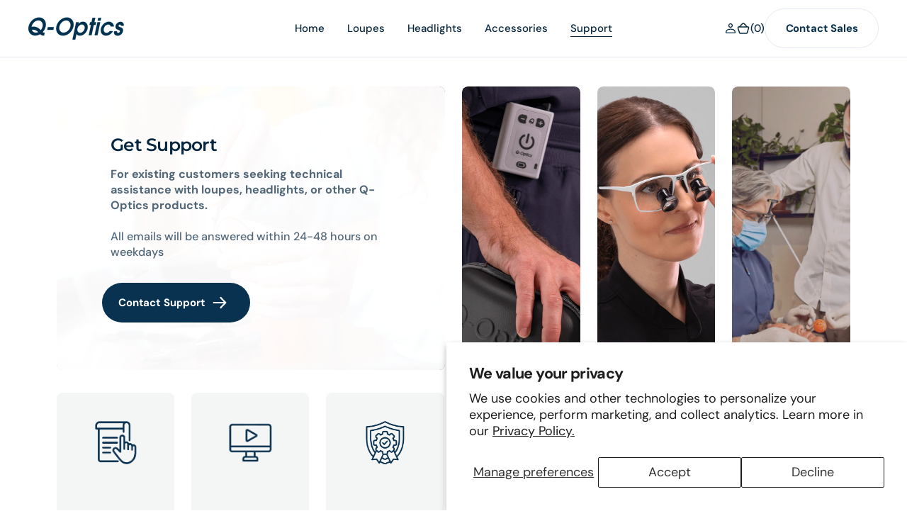

--- FILE ---
content_type: text/html; charset=utf-8
request_url: https://q-optics.com/pages/support
body_size: 53350
content:
<!doctype html>
<html
	class="no-js"
	data-scheme="light"
	lang="en"
>
	<head>


      <script>
// Function to hide prices
function hidePricesForSpecificProducts() {
  const cards = document.querySelectorAll('.card-information-block');
  
  cards.forEach(card => {
    const titleElement = card.querySelector('.card__title');
    if (titleElement) {
      const title = titleElement.textContent.trim();
      
      if (['Prismatic', 'Galilean', 'ErgoAngle®', 'Loupe Builder'].includes(title)) {
        const priceElement = card.querySelector('.price');
        if (priceElement) {
          priceElement.style.display = 'none';
        }
      }
    }
  });
}

// Run the function once when the script loads
hidePricesForSpecificProducts();

// Set up a MutationObserver to watch for changes in the DOM
const observer = new MutationObserver((mutations) => {
  mutations.forEach((mutation) => {
    if (mutation.type === 'childList') {
      hidePricesForSpecificProducts();
    }
  });
});

// Start observing the document with the configured parameters
observer.observe(document.body, { childList: true, subtree: true });

// Optional: Add event listener for search input
const searchInput = document.querySelector('input[type="search"]');
if (searchInput) {
  searchInput.addEventListener('input', () => {
    // Wait a short moment for the search results to update
    setTimeout(hidePricesForSpecificProducts, 100);
  });
}
</script>
		<meta charset="utf-8">
		<meta http-equiv="X-UA-Compatible" content="IE=edge">
		<meta name="viewport" content="width=device-width,initial-scale=1">
		<meta name="theme-color" content="">
		<link rel="canonical" href="https://q-optics.com/pages/support">
		<link rel="preconnect" href="https://cdn.shopify.com" crossorigin><link
				rel="icon"
				type="image/png"
				href="//q-optics.com/cdn/shop/files/Background_c1e1a90b-41f1-4363-8c27-de215754411a_32x32.png?v=1740371741"
			><link rel="preconnect" href="https://fonts.shopifycdn.com" crossorigin><title>Support</title>

		

		

<meta property="og:site_name" content="Q-Optics">
<meta property="og:url" content="https://q-optics.com/pages/support">
<meta property="og:title" content="Support">
<meta property="og:type" content="website">
<meta property="og:description" content="Elevate your practice with Q-Optics&#39; world-class loupes and LED lighting. Discover the standard in precision and clarity for medical and surgical professionals."><meta property="og:image" content="http://q-optics.com/cdn/shop/files/1704486862053.jpg?v=1738533894">
  <meta property="og:image:secure_url" content="https://q-optics.com/cdn/shop/files/1704486862053.jpg?v=1738533894">
  <meta property="og:image:width" content="2048">
  <meta property="og:image:height" content="1176"><meta name="twitter:site" content="@QOpticsLoupes"><meta name="twitter:card" content="summary_large_image">
<meta name="twitter:title" content="Support">
<meta name="twitter:description" content="Elevate your practice with Q-Optics&#39; world-class loupes and LED lighting. Discover the standard in precision and clarity for medical and surgical professionals.">


		<script src="//q-optics.com/cdn/shop/t/12/assets/constants.js?v=57430444635880596041711402610" defer="defer"></script>
		<script src="//q-optics.com/cdn/shop/t/12/assets/pubsub.js?v=2921868252632587581711402610" defer="defer"></script>
		<script src="//q-optics.com/cdn/shop/t/12/assets/global.js?v=59892276136429777621742416455" defer="defer"></script>

		<script>window.performance && window.performance.mark && window.performance.mark('shopify.content_for_header.start');</script><meta name="google-site-verification" content="jbK8f6oqo5xwTv1P7x3LPIaIMGmXMM8H4EjOpkhn7Ns">
<meta id="shopify-digital-wallet" name="shopify-digital-wallet" content="/57510953013/digital_wallets/dialog">
<script async="async" src="/checkouts/internal/preloads.js?locale=en-US"></script>
<script id="shopify-features" type="application/json">{"accessToken":"ee2009756603b155f36f5074c96d1c7e","betas":["rich-media-storefront-analytics"],"domain":"q-optics.com","predictiveSearch":true,"shopId":57510953013,"locale":"en"}</script>
<script>var Shopify = Shopify || {};
Shopify.shop = "q-optics.myshopify.com";
Shopify.locale = "en";
Shopify.currency = {"active":"USD","rate":"1.0"};
Shopify.country = "US";
Shopify.theme = {"name":"Q-Optics - V2","id":131696197685,"schema_name":"Barcelona","schema_version":"1.0.2","theme_store_id":2324,"role":"main"};
Shopify.theme.handle = "null";
Shopify.theme.style = {"id":null,"handle":null};
Shopify.cdnHost = "q-optics.com/cdn";
Shopify.routes = Shopify.routes || {};
Shopify.routes.root = "/";</script>
<script type="module">!function(o){(o.Shopify=o.Shopify||{}).modules=!0}(window);</script>
<script>!function(o){function n(){var o=[];function n(){o.push(Array.prototype.slice.apply(arguments))}return n.q=o,n}var t=o.Shopify=o.Shopify||{};t.loadFeatures=n(),t.autoloadFeatures=n()}(window);</script>
<script id="shop-js-analytics" type="application/json">{"pageType":"page"}</script>
<script defer="defer" async type="module" src="//q-optics.com/cdn/shopifycloud/shop-js/modules/v2/client.init-shop-cart-sync_BdyHc3Nr.en.esm.js"></script>
<script defer="defer" async type="module" src="//q-optics.com/cdn/shopifycloud/shop-js/modules/v2/chunk.common_Daul8nwZ.esm.js"></script>
<script type="module">
  await import("//q-optics.com/cdn/shopifycloud/shop-js/modules/v2/client.init-shop-cart-sync_BdyHc3Nr.en.esm.js");
await import("//q-optics.com/cdn/shopifycloud/shop-js/modules/v2/chunk.common_Daul8nwZ.esm.js");

  window.Shopify.SignInWithShop?.initShopCartSync?.({"fedCMEnabled":true,"windoidEnabled":true});

</script>
<script>(function() {
  var isLoaded = false;
  function asyncLoad() {
    if (isLoaded) return;
    isLoaded = true;
    var urls = ["https:\/\/cdncozyvideogalleryn.addons.business\/scripttag\/js\/cloud\/q-optics.myshopify.com\/1.0\/pYD2tfryYOofWYAcllYHlzTdMwCsyeXJ.js?shop=q-optics.myshopify.com","https:\/\/portal.zakeke.com\/Scripts\/integration\/shopify\/product.js?shop=q-optics.myshopify.com","https:\/\/cdn.weglot.com\/weglot_script_tag.js?shop=q-optics.myshopify.com"];
    for (var i = 0; i < urls.length; i++) {
      var s = document.createElement('script');
      s.type = 'text/javascript';
      s.async = true;
      s.src = urls[i];
      var x = document.getElementsByTagName('script')[0];
      x.parentNode.insertBefore(s, x);
    }
  };
  if(window.attachEvent) {
    window.attachEvent('onload', asyncLoad);
  } else {
    window.addEventListener('load', asyncLoad, false);
  }
})();</script>
<script id="__st">var __st={"a":57510953013,"offset":-21600,"reqid":"004d6eda-918b-4f11-a675-d6f3fbf2ce50-1768969565","pageurl":"q-optics.com\/pages\/support","s":"pages-92145909813","u":"840d8fe292e1","p":"page","rtyp":"page","rid":92145909813};</script>
<script>window.ShopifyPaypalV4VisibilityTracking = true;</script>
<script id="captcha-bootstrap">!function(){'use strict';const t='contact',e='account',n='new_comment',o=[[t,t],['blogs',n],['comments',n],[t,'customer']],c=[[e,'customer_login'],[e,'guest_login'],[e,'recover_customer_password'],[e,'create_customer']],r=t=>t.map((([t,e])=>`form[action*='/${t}']:not([data-nocaptcha='true']) input[name='form_type'][value='${e}']`)).join(','),a=t=>()=>t?[...document.querySelectorAll(t)].map((t=>t.form)):[];function s(){const t=[...o],e=r(t);return a(e)}const i='password',u='form_key',d=['recaptcha-v3-token','g-recaptcha-response','h-captcha-response',i],f=()=>{try{return window.sessionStorage}catch{return}},m='__shopify_v',_=t=>t.elements[u];function p(t,e,n=!1){try{const o=window.sessionStorage,c=JSON.parse(o.getItem(e)),{data:r}=function(t){const{data:e,action:n}=t;return t[m]||n?{data:e,action:n}:{data:t,action:n}}(c);for(const[e,n]of Object.entries(r))t.elements[e]&&(t.elements[e].value=n);n&&o.removeItem(e)}catch(o){console.error('form repopulation failed',{error:o})}}const l='form_type',E='cptcha';function T(t){t.dataset[E]=!0}const w=window,h=w.document,L='Shopify',v='ce_forms',y='captcha';let A=!1;((t,e)=>{const n=(g='f06e6c50-85a8-45c8-87d0-21a2b65856fe',I='https://cdn.shopify.com/shopifycloud/storefront-forms-hcaptcha/ce_storefront_forms_captcha_hcaptcha.v1.5.2.iife.js',D={infoText:'Protected by hCaptcha',privacyText:'Privacy',termsText:'Terms'},(t,e,n)=>{const o=w[L][v],c=o.bindForm;if(c)return c(t,g,e,D).then(n);var r;o.q.push([[t,g,e,D],n]),r=I,A||(h.body.append(Object.assign(h.createElement('script'),{id:'captcha-provider',async:!0,src:r})),A=!0)});var g,I,D;w[L]=w[L]||{},w[L][v]=w[L][v]||{},w[L][v].q=[],w[L][y]=w[L][y]||{},w[L][y].protect=function(t,e){n(t,void 0,e),T(t)},Object.freeze(w[L][y]),function(t,e,n,w,h,L){const[v,y,A,g]=function(t,e,n){const i=e?o:[],u=t?c:[],d=[...i,...u],f=r(d),m=r(i),_=r(d.filter((([t,e])=>n.includes(e))));return[a(f),a(m),a(_),s()]}(w,h,L),I=t=>{const e=t.target;return e instanceof HTMLFormElement?e:e&&e.form},D=t=>v().includes(t);t.addEventListener('submit',(t=>{const e=I(t);if(!e)return;const n=D(e)&&!e.dataset.hcaptchaBound&&!e.dataset.recaptchaBound,o=_(e),c=g().includes(e)&&(!o||!o.value);(n||c)&&t.preventDefault(),c&&!n&&(function(t){try{if(!f())return;!function(t){const e=f();if(!e)return;const n=_(t);if(!n)return;const o=n.value;o&&e.removeItem(o)}(t);const e=Array.from(Array(32),(()=>Math.random().toString(36)[2])).join('');!function(t,e){_(t)||t.append(Object.assign(document.createElement('input'),{type:'hidden',name:u})),t.elements[u].value=e}(t,e),function(t,e){const n=f();if(!n)return;const o=[...t.querySelectorAll(`input[type='${i}']`)].map((({name:t})=>t)),c=[...d,...o],r={};for(const[a,s]of new FormData(t).entries())c.includes(a)||(r[a]=s);n.setItem(e,JSON.stringify({[m]:1,action:t.action,data:r}))}(t,e)}catch(e){console.error('failed to persist form',e)}}(e),e.submit())}));const S=(t,e)=>{t&&!t.dataset[E]&&(n(t,e.some((e=>e===t))),T(t))};for(const o of['focusin','change'])t.addEventListener(o,(t=>{const e=I(t);D(e)&&S(e,y())}));const B=e.get('form_key'),M=e.get(l),P=B&&M;t.addEventListener('DOMContentLoaded',(()=>{const t=y();if(P)for(const e of t)e.elements[l].value===M&&p(e,B);[...new Set([...A(),...v().filter((t=>'true'===t.dataset.shopifyCaptcha))])].forEach((e=>S(e,t)))}))}(h,new URLSearchParams(w.location.search),n,t,e,['guest_login'])})(!0,!1)}();</script>
<script integrity="sha256-4kQ18oKyAcykRKYeNunJcIwy7WH5gtpwJnB7kiuLZ1E=" data-source-attribution="shopify.loadfeatures" defer="defer" src="//q-optics.com/cdn/shopifycloud/storefront/assets/storefront/load_feature-a0a9edcb.js" crossorigin="anonymous"></script>
<script data-source-attribution="shopify.dynamic_checkout.dynamic.init">var Shopify=Shopify||{};Shopify.PaymentButton=Shopify.PaymentButton||{isStorefrontPortableWallets:!0,init:function(){window.Shopify.PaymentButton.init=function(){};var t=document.createElement("script");t.src="https://q-optics.com/cdn/shopifycloud/portable-wallets/latest/portable-wallets.en.js",t.type="module",document.head.appendChild(t)}};
</script>
<script data-source-attribution="shopify.dynamic_checkout.buyer_consent">
  function portableWalletsHideBuyerConsent(e){var t=document.getElementById("shopify-buyer-consent"),n=document.getElementById("shopify-subscription-policy-button");t&&n&&(t.classList.add("hidden"),t.setAttribute("aria-hidden","true"),n.removeEventListener("click",e))}function portableWalletsShowBuyerConsent(e){var t=document.getElementById("shopify-buyer-consent"),n=document.getElementById("shopify-subscription-policy-button");t&&n&&(t.classList.remove("hidden"),t.removeAttribute("aria-hidden"),n.addEventListener("click",e))}window.Shopify?.PaymentButton&&(window.Shopify.PaymentButton.hideBuyerConsent=portableWalletsHideBuyerConsent,window.Shopify.PaymentButton.showBuyerConsent=portableWalletsShowBuyerConsent);
</script>
<script data-source-attribution="shopify.dynamic_checkout.cart.bootstrap">document.addEventListener("DOMContentLoaded",(function(){function t(){return document.querySelector("shopify-accelerated-checkout-cart, shopify-accelerated-checkout")}if(t())Shopify.PaymentButton.init();else{new MutationObserver((function(e,n){t()&&(Shopify.PaymentButton.init(),n.disconnect())})).observe(document.body,{childList:!0,subtree:!0})}}));
</script>
<script id='scb4127' type='text/javascript' async='' src='https://q-optics.com/cdn/shopifycloud/privacy-banner/storefront-banner.js'></script><script id="sections-script" data-sections="header" defer="defer" src="//q-optics.com/cdn/shop/t/12/compiled_assets/scripts.js?v=6260"></script>
<script>window.performance && window.performance.mark && window.performance.mark('shopify.content_for_header.end');</script>
		
		

<style data-shopify>
	@font-face {
  font-family: "DM Sans";
  font-weight: 400;
  font-style: normal;
  font-display: swap;
  src: url("//q-optics.com/cdn/fonts/dm_sans/dmsans_n4.ec80bd4dd7e1a334c969c265873491ae56018d72.woff2") format("woff2"),
       url("//q-optics.com/cdn/fonts/dm_sans/dmsans_n4.87bdd914d8a61247b911147ae68e754d695c58a6.woff") format("woff");
}

	@font-face {
  font-family: Montserrat;
  font-weight: 600;
  font-style: normal;
  font-display: swap;
  src: url("//q-optics.com/cdn/fonts/montserrat/montserrat_n6.1326b3e84230700ef15b3a29fb520639977513e0.woff2") format("woff2"),
       url("//q-optics.com/cdn/fonts/montserrat/montserrat_n6.652f051080eb14192330daceed8cd53dfdc5ead9.woff") format("woff");
}

	@font-face {
  font-family: "DM Sans";
  font-weight: 700;
  font-style: normal;
  font-display: swap;
  src: url("//q-optics.com/cdn/fonts/dm_sans/dmsans_n7.97e21d81502002291ea1de8aefb79170c6946ce5.woff2") format("woff2"),
       url("//q-optics.com/cdn/fonts/dm_sans/dmsans_n7.af5c214f5116410ca1d53a2090665620e78e2e1b.woff") format("woff");
}

	@font-face {
  font-family: "DM Sans";
  font-weight: 500;
  font-style: normal;
  font-display: swap;
  src: url("//q-optics.com/cdn/fonts/dm_sans/dmsans_n5.8a0f1984c77eb7186ceb87c4da2173ff65eb012e.woff2") format("woff2"),
       url("//q-optics.com/cdn/fonts/dm_sans/dmsans_n5.9ad2e755a89e15b3d6c53259daad5fc9609888e6.woff") format("woff");
}

	@font-face {
  font-family: "DM Sans";
  font-weight: 300;
  font-style: normal;
  font-display: swap;
  src: url("//q-optics.com/cdn/fonts/dm_sans/dmsans_n3.d218434bb518134511e5205d90c23cfb8a1b261b.woff2") format("woff2"),
       url("//q-optics.com/cdn/fonts/dm_sans/dmsans_n3.0c324a11de656e0e3f656188ad5de9ff34f70c04.woff") format("woff");
}

	@font-face {
  font-family: "DM Sans";
  font-weight: 400;
  font-style: normal;
  font-display: swap;
  src: url("//q-optics.com/cdn/fonts/dm_sans/dmsans_n4.ec80bd4dd7e1a334c969c265873491ae56018d72.woff2") format("woff2"),
       url("//q-optics.com/cdn/fonts/dm_sans/dmsans_n4.87bdd914d8a61247b911147ae68e754d695c58a6.woff") format("woff");
}

	@font-face {
  font-family: "DM Sans";
  font-weight: 500;
  font-style: normal;
  font-display: swap;
  src: url("//q-optics.com/cdn/fonts/dm_sans/dmsans_n5.8a0f1984c77eb7186ceb87c4da2173ff65eb012e.woff2") format("woff2"),
       url("//q-optics.com/cdn/fonts/dm_sans/dmsans_n5.9ad2e755a89e15b3d6c53259daad5fc9609888e6.woff") format("woff");
}

	@font-face {
  font-family: "DM Sans";
  font-weight: 700;
  font-style: normal;
  font-display: swap;
  src: url("//q-optics.com/cdn/fonts/dm_sans/dmsans_n7.97e21d81502002291ea1de8aefb79170c6946ce5.woff2") format("woff2"),
       url("//q-optics.com/cdn/fonts/dm_sans/dmsans_n7.af5c214f5116410ca1d53a2090665620e78e2e1b.woff") format("woff");
}

	@font-face {
  font-family: Montserrat;
  font-weight: 700;
  font-style: normal;
  font-display: swap;
  src: url("//q-optics.com/cdn/fonts/montserrat/montserrat_n7.3c434e22befd5c18a6b4afadb1e3d77c128c7939.woff2") format("woff2"),
       url("//q-optics.com/cdn/fonts/montserrat/montserrat_n7.5d9fa6e2cae713c8fb539a9876489d86207fe957.woff") format("woff");
}

	@font-face {
  font-family: "DM Sans";
  font-weight: 400;
  font-style: italic;
  font-display: swap;
  src: url("//q-optics.com/cdn/fonts/dm_sans/dmsans_i4.b8fe05e69ee95d5a53155c346957d8cbf5081c1a.woff2") format("woff2"),
       url("//q-optics.com/cdn/fonts/dm_sans/dmsans_i4.403fe28ee2ea63e142575c0aa47684d65f8c23a0.woff") format("woff");
}

	@font-face {
  font-family: Montserrat;
  font-weight: 600;
  font-style: italic;
  font-display: swap;
  src: url("//q-optics.com/cdn/fonts/montserrat/montserrat_i6.e90155dd2f004112a61c0322d66d1f59dadfa84b.woff2") format("woff2"),
       url("//q-optics.com/cdn/fonts/montserrat/montserrat_i6.41470518d8e9d7f1bcdd29a447c2397e5393943f.woff") format("woff");
}

	@font-face {
  font-family: "DM Sans";
  font-weight: 700;
  font-style: italic;
  font-display: swap;
  src: url("//q-optics.com/cdn/fonts/dm_sans/dmsans_i7.52b57f7d7342eb7255084623d98ab83fd96e7f9b.woff2") format("woff2"),
       url("//q-optics.com/cdn/fonts/dm_sans/dmsans_i7.d5e14ef18a1d4a8ce78a4187580b4eb1759c2eda.woff") format("woff");
}


	
		:root,
		[data-scheme=light] .color-background-1 {
			--color-background: 255,255,255;
--color-background-secondary: 242,244,244;

	--gradient-background: #ffffff;

--color-foreground: 14, 40, 60;
--color-foreground-secondary: 14, 40, 60;
--color-foreground-title: 14, 40, 60;
--menu-shadow-color: var(--color-foreground);
--color-button-text: 255, 255, 255;
--color-button-text-hover: 255, 255, 255;
--color-button: 17, 50, 75;
--color-button-hover: 31, 62, 85;

--color-button-secondary: 225, 230, 236;
--color-button-secondary-hover: 231, 235, 240;
--color-button-secondary-text: 17, 50, 75;
--color-button-secondary-text-hover: 17, 50, 75;

--color-button-tertiary-text: 17, 50, 75;
--color-button-tertiary-text-hover: 17, 50, 75;
--color-button-tertiary: 250, 245, 242;
--color-button-tertiary-hover: 242, 244, 244;

--color-overlay: 255, 255, 255;
--color-border-input: 250, 245, 242;
--color-border-input-hover: 250, 245, 242;
--color-background-input: 250, 245, 242;
--color-background-input-hover: 250, 246, 244;
--color-border: 226, 229, 232;
--color-accent: 242, 244, 244;

--color-badge-text: 14, 40, 60;
--color-badge-background: 242, 244, 244;
--color-blog-slider-heading-hover : var(--color-button-hover);
		}
		@media (prefers-color-scheme: light) {
			:root,
			[data-scheme=auto] .color-background-1 {
				--color-background: 255,255,255;
--color-background-secondary: 242,244,244;

	--gradient-background: #ffffff;

--color-foreground: 14, 40, 60;
--color-foreground-secondary: 14, 40, 60;
--color-foreground-title: 14, 40, 60;
--menu-shadow-color: var(--color-foreground);
--color-button-text: 255, 255, 255;
--color-button-text-hover: 255, 255, 255;
--color-button: 17, 50, 75;
--color-button-hover: 31, 62, 85;

--color-button-secondary: 225, 230, 236;
--color-button-secondary-hover: 231, 235, 240;
--color-button-secondary-text: 17, 50, 75;
--color-button-secondary-text-hover: 17, 50, 75;

--color-button-tertiary-text: 17, 50, 75;
--color-button-tertiary-text-hover: 17, 50, 75;
--color-button-tertiary: 250, 245, 242;
--color-button-tertiary-hover: 242, 244, 244;

--color-overlay: 255, 255, 255;
--color-border-input: 250, 245, 242;
--color-border-input-hover: 250, 245, 242;
--color-background-input: 250, 245, 242;
--color-background-input-hover: 250, 246, 244;
--color-border: 226, 229, 232;
--color-accent: 242, 244, 244;

--color-badge-text: 14, 40, 60;
--color-badge-background: 242, 244, 244;
--color-blog-slider-heading-hover : var(--color-button-hover);
			}
		}
		[data-scheme=dark],
			.color-inverse,
		[data-scheme=dark] .color-background-1 {
			
	--color-background: 31, 31, 31;
	--color-background-secondary: 23, 23, 23;
	--color-border-input: 23, 23, 23;
	--color-border-input-hover: 20, 20, 20;
	--color-background-input: 23, 23, 23;
	--color-background-input-hover: 20, 20, 20;


	--gradient-background: rgb(var(--color-background));

--color-blog-slider-heading-hover: 203, 211, 218;
--color-overlay: 31, 31, 31;
--color-foreground: 255, 255, 255;
--color-foreground-secondary: 169, 169, 169;
--color-foreground-title: 255, 255, 255;
--color-border: 53, 53, 53;
--color-link: 229, 229, 229;
--alpha-link: 0.5;
--color-button: 53, 53, 53;
--color-button-hover: 60, 60, 60;
--color-button-text: 255, 255, 255;
--color-button-text-hover: 255, 255, 255;
--color-button-secondary: 0, 0, 0;
--color-button-secondary-hover: 12, 12, 12;
--color-button-secondary-text: 255, 255, 255;
--color-button-secondary-text-hover: 255, 255, 255;
--color-button-tertiary: 15, 15, 15;
--color-button-tertiary-hover: 53, 53, 53;
--color-button-tertiary-text: 255, 255, 255;
--color-button-tertiary-text-hover: 255, 255, 255;
--alpha-button-background: 1;
--alpha-button-border: 1;
--color-social: 255, 255, 255;
--color-placeholder-input: 255, 255, 255;
--color-card-price-new: 229, 229, 229;
--color-card-price-old: 169, 169, 169;
--color-error-background: 0, 0, 0;
--color-title-text: 255, 255, 255;
--color-accent : 23, 23, 23;
--menu-shadow-color: 0,0,0;
--menu-shadow-alpha: 0.3;
--swiper-navigation-color: rgb(var(--color-foreground));
--swiper-pagination-color : rgb(var(--color-foreground));
		}
		@media (prefers-color-scheme: dark) {
			[data-scheme=auto],
			[data-scheme=auto] .color-background-1 {
				
	--color-background: 31, 31, 31;
	--color-background-secondary: 23, 23, 23;
	--color-border-input: 23, 23, 23;
	--color-border-input-hover: 20, 20, 20;
	--color-background-input: 23, 23, 23;
	--color-background-input-hover: 20, 20, 20;


	--gradient-background: rgb(var(--color-background));

--color-blog-slider-heading-hover: 203, 211, 218;
--color-overlay: 31, 31, 31;
--color-foreground: 255, 255, 255;
--color-foreground-secondary: 169, 169, 169;
--color-foreground-title: 255, 255, 255;
--color-border: 53, 53, 53;
--color-link: 229, 229, 229;
--alpha-link: 0.5;
--color-button: 53, 53, 53;
--color-button-hover: 60, 60, 60;
--color-button-text: 255, 255, 255;
--color-button-text-hover: 255, 255, 255;
--color-button-secondary: 0, 0, 0;
--color-button-secondary-hover: 12, 12, 12;
--color-button-secondary-text: 255, 255, 255;
--color-button-secondary-text-hover: 255, 255, 255;
--color-button-tertiary: 15, 15, 15;
--color-button-tertiary-hover: 53, 53, 53;
--color-button-tertiary-text: 255, 255, 255;
--color-button-tertiary-text-hover: 255, 255, 255;
--alpha-button-background: 1;
--alpha-button-border: 1;
--color-social: 255, 255, 255;
--color-placeholder-input: 255, 255, 255;
--color-card-price-new: 229, 229, 229;
--color-card-price-old: 169, 169, 169;
--color-error-background: 0, 0, 0;
--color-title-text: 255, 255, 255;
--color-accent : 23, 23, 23;
--menu-shadow-color: 0,0,0;
--menu-shadow-alpha: 0.3;
--swiper-navigation-color: rgb(var(--color-foreground));
--swiper-pagination-color : rgb(var(--color-foreground));
			}
		}

	
		
		[data-scheme=light] .color-background-2 {
			--color-background: 250,245,242;
--color-background-secondary: 244,244,244;

	--gradient-background: #faf5f2;

--color-foreground: 14, 40, 60;
--color-foreground-secondary: 14, 40, 60;
--color-foreground-title: 14, 40, 60;
--menu-shadow-color: var(--color-foreground);
--color-button-text: 255, 255, 255;
--color-button-text-hover: 255, 255, 255;
--color-button: 17, 50, 75;
--color-button-hover: 31, 62, 85;

--color-button-secondary: 225, 230, 236;
--color-button-secondary-hover: 231, 235, 240;
--color-button-secondary-text: 17, 50, 75;
--color-button-secondary-text-hover: 17, 50, 75;

--color-button-tertiary-text: 17, 50, 75;
--color-button-tertiary-text-hover: 17, 50, 75;
--color-button-tertiary: 255, 255, 255;
--color-button-tertiary-hover: 251, 251, 251;

--color-overlay: 255, 255, 255;
--color-border-input: 255, 255, 255;
--color-border-input-hover: 255, 255, 255;
--color-background-input: 255, 255, 255;
--color-background-input-hover: 251, 251, 251;
--color-border: 226, 229, 232;
--color-accent: 242, 244, 244;

--color-badge-text: 14, 40, 60;
--color-badge-background: 242, 244, 244;
--color-blog-slider-heading-hover : var(--color-button-hover);
		}
		@media (prefers-color-scheme: light) {
			
			[data-scheme=auto] .color-background-2 {
				--color-background: 250,245,242;
--color-background-secondary: 244,244,244;

	--gradient-background: #faf5f2;

--color-foreground: 14, 40, 60;
--color-foreground-secondary: 14, 40, 60;
--color-foreground-title: 14, 40, 60;
--menu-shadow-color: var(--color-foreground);
--color-button-text: 255, 255, 255;
--color-button-text-hover: 255, 255, 255;
--color-button: 17, 50, 75;
--color-button-hover: 31, 62, 85;

--color-button-secondary: 225, 230, 236;
--color-button-secondary-hover: 231, 235, 240;
--color-button-secondary-text: 17, 50, 75;
--color-button-secondary-text-hover: 17, 50, 75;

--color-button-tertiary-text: 17, 50, 75;
--color-button-tertiary-text-hover: 17, 50, 75;
--color-button-tertiary: 255, 255, 255;
--color-button-tertiary-hover: 251, 251, 251;

--color-overlay: 255, 255, 255;
--color-border-input: 255, 255, 255;
--color-border-input-hover: 255, 255, 255;
--color-background-input: 255, 255, 255;
--color-background-input-hover: 251, 251, 251;
--color-border: 226, 229, 232;
--color-accent: 242, 244, 244;

--color-badge-text: 14, 40, 60;
--color-badge-background: 242, 244, 244;
--color-blog-slider-heading-hover : var(--color-button-hover);
			}
		}
		
		[data-scheme=dark] .color-background-2 {
			
	--color-background: 23, 23, 23;
	--color-background-secondary: 31, 31, 31;
	--color-border-input: 27, 27, 27;
	--color-border-input-hover: 32, 32, 32;
	--color-background-input: 27, 27, 27;
	--color-background-input-hover: 32, 32, 32;


	--gradient-background: rgb(var(--color-background));

--color-blog-slider-heading-hover: 203, 211, 218;
--color-overlay: 31, 31, 31;
--color-foreground: 255, 255, 255;
--color-foreground-secondary: 169, 169, 169;
--color-foreground-title: 255, 255, 255;
--color-border: 53, 53, 53;
--color-link: 229, 229, 229;
--alpha-link: 0.5;
--color-button: 53, 53, 53;
--color-button-hover: 60, 60, 60;
--color-button-text: 255, 255, 255;
--color-button-text-hover: 255, 255, 255;
--color-button-secondary: 0, 0, 0;
--color-button-secondary-hover: 12, 12, 12;
--color-button-secondary-text: 255, 255, 255;
--color-button-secondary-text-hover: 255, 255, 255;
--color-button-tertiary: 15, 15, 15;
--color-button-tertiary-hover: 53, 53, 53;
--color-button-tertiary-text: 255, 255, 255;
--color-button-tertiary-text-hover: 255, 255, 255;
--alpha-button-background: 1;
--alpha-button-border: 1;
--color-social: 255, 255, 255;
--color-placeholder-input: 255, 255, 255;
--color-card-price-new: 229, 229, 229;
--color-card-price-old: 169, 169, 169;
--color-error-background: 0, 0, 0;
--color-title-text: 255, 255, 255;
--color-accent : 23, 23, 23;
--menu-shadow-color: 0,0,0;
--menu-shadow-alpha: 0.3;
--swiper-navigation-color: rgb(var(--color-foreground));
--swiper-pagination-color : rgb(var(--color-foreground));
		}
		@media (prefers-color-scheme: dark) {
			
			[data-scheme=auto] .color-background-2 {
				
	--color-background: 23, 23, 23;
	--color-background-secondary: 31, 31, 31;
	--color-border-input: 27, 27, 27;
	--color-border-input-hover: 32, 32, 32;
	--color-background-input: 27, 27, 27;
	--color-background-input-hover: 32, 32, 32;


	--gradient-background: rgb(var(--color-background));

--color-blog-slider-heading-hover: 203, 211, 218;
--color-overlay: 31, 31, 31;
--color-foreground: 255, 255, 255;
--color-foreground-secondary: 169, 169, 169;
--color-foreground-title: 255, 255, 255;
--color-border: 53, 53, 53;
--color-link: 229, 229, 229;
--alpha-link: 0.5;
--color-button: 53, 53, 53;
--color-button-hover: 60, 60, 60;
--color-button-text: 255, 255, 255;
--color-button-text-hover: 255, 255, 255;
--color-button-secondary: 0, 0, 0;
--color-button-secondary-hover: 12, 12, 12;
--color-button-secondary-text: 255, 255, 255;
--color-button-secondary-text-hover: 255, 255, 255;
--color-button-tertiary: 15, 15, 15;
--color-button-tertiary-hover: 53, 53, 53;
--color-button-tertiary-text: 255, 255, 255;
--color-button-tertiary-text-hover: 255, 255, 255;
--alpha-button-background: 1;
--alpha-button-border: 1;
--color-social: 255, 255, 255;
--color-placeholder-input: 255, 255, 255;
--color-card-price-new: 229, 229, 229;
--color-card-price-old: 169, 169, 169;
--color-error-background: 0, 0, 0;
--color-title-text: 255, 255, 255;
--color-accent : 23, 23, 23;
--menu-shadow-color: 0,0,0;
--menu-shadow-alpha: 0.3;
--swiper-navigation-color: rgb(var(--color-foreground));
--swiper-pagination-color : rgb(var(--color-foreground));
			}
		}

	
		
		[data-scheme=light] .color-background-3 {
			--color-background: 242,244,244;
--color-background-secondary: 244,244,244;

	--gradient-background: #f2f4f4;

--color-foreground: 14, 40, 60;
--color-foreground-secondary: 14, 40, 60;
--color-foreground-title: 14, 40, 60;
--menu-shadow-color: var(--color-foreground);
--color-button-text: 255, 255, 255;
--color-button-text-hover: 255, 255, 255;
--color-button: 17, 50, 75;
--color-button-hover: 31, 62, 85;

--color-button-secondary: 225, 230, 236;
--color-button-secondary-hover: 231, 235, 240;
--color-button-secondary-text: 17, 50, 75;
--color-button-secondary-text-hover: 17, 50, 75;

--color-button-tertiary-text: 17, 50, 75;
--color-button-tertiary-text-hover: 17, 50, 75;
--color-button-tertiary: 255, 255, 255;
--color-button-tertiary-hover: 251, 251, 251;

--color-overlay: 255, 255, 255;
--color-border-input: 255, 255, 255;
--color-border-input-hover: 255, 255, 255;
--color-background-input: 255, 255, 255;
--color-background-input-hover: 251, 251, 251;
--color-border: 226, 229, 232;
--color-accent: 242, 244, 244;

--color-badge-text: 14, 40, 60;
--color-badge-background: 242, 244, 244;
--color-blog-slider-heading-hover : var(--color-button-hover);
		}
		@media (prefers-color-scheme: light) {
			
			[data-scheme=auto] .color-background-3 {
				--color-background: 242,244,244;
--color-background-secondary: 244,244,244;

	--gradient-background: #f2f4f4;

--color-foreground: 14, 40, 60;
--color-foreground-secondary: 14, 40, 60;
--color-foreground-title: 14, 40, 60;
--menu-shadow-color: var(--color-foreground);
--color-button-text: 255, 255, 255;
--color-button-text-hover: 255, 255, 255;
--color-button: 17, 50, 75;
--color-button-hover: 31, 62, 85;

--color-button-secondary: 225, 230, 236;
--color-button-secondary-hover: 231, 235, 240;
--color-button-secondary-text: 17, 50, 75;
--color-button-secondary-text-hover: 17, 50, 75;

--color-button-tertiary-text: 17, 50, 75;
--color-button-tertiary-text-hover: 17, 50, 75;
--color-button-tertiary: 255, 255, 255;
--color-button-tertiary-hover: 251, 251, 251;

--color-overlay: 255, 255, 255;
--color-border-input: 255, 255, 255;
--color-border-input-hover: 255, 255, 255;
--color-background-input: 255, 255, 255;
--color-background-input-hover: 251, 251, 251;
--color-border: 226, 229, 232;
--color-accent: 242, 244, 244;

--color-badge-text: 14, 40, 60;
--color-badge-background: 242, 244, 244;
--color-blog-slider-heading-hover : var(--color-button-hover);
			}
		}
		
		[data-scheme=dark] .color-background-3 {
			
	--color-background: 23, 23, 23;
	--color-background-secondary: 31, 31, 31;
	--color-border-input: 27, 27, 27;
	--color-border-input-hover: 32, 32, 32;
	--color-background-input: 27, 27, 27;
	--color-background-input-hover: 32, 32, 32;


	--gradient-background: rgb(var(--color-background));

--color-blog-slider-heading-hover: 203, 211, 218;
--color-overlay: 31, 31, 31;
--color-foreground: 255, 255, 255;
--color-foreground-secondary: 169, 169, 169;
--color-foreground-title: 255, 255, 255;
--color-border: 53, 53, 53;
--color-link: 229, 229, 229;
--alpha-link: 0.5;
--color-button: 53, 53, 53;
--color-button-hover: 60, 60, 60;
--color-button-text: 255, 255, 255;
--color-button-text-hover: 255, 255, 255;
--color-button-secondary: 0, 0, 0;
--color-button-secondary-hover: 12, 12, 12;
--color-button-secondary-text: 255, 255, 255;
--color-button-secondary-text-hover: 255, 255, 255;
--color-button-tertiary: 15, 15, 15;
--color-button-tertiary-hover: 53, 53, 53;
--color-button-tertiary-text: 255, 255, 255;
--color-button-tertiary-text-hover: 255, 255, 255;
--alpha-button-background: 1;
--alpha-button-border: 1;
--color-social: 255, 255, 255;
--color-placeholder-input: 255, 255, 255;
--color-card-price-new: 229, 229, 229;
--color-card-price-old: 169, 169, 169;
--color-error-background: 0, 0, 0;
--color-title-text: 255, 255, 255;
--color-accent : 23, 23, 23;
--menu-shadow-color: 0,0,0;
--menu-shadow-alpha: 0.3;
--swiper-navigation-color: rgb(var(--color-foreground));
--swiper-pagination-color : rgb(var(--color-foreground));
		}
		@media (prefers-color-scheme: dark) {
			
			[data-scheme=auto] .color-background-3 {
				
	--color-background: 23, 23, 23;
	--color-background-secondary: 31, 31, 31;
	--color-border-input: 27, 27, 27;
	--color-border-input-hover: 32, 32, 32;
	--color-background-input: 27, 27, 27;
	--color-background-input-hover: 32, 32, 32;


	--gradient-background: rgb(var(--color-background));

--color-blog-slider-heading-hover: 203, 211, 218;
--color-overlay: 31, 31, 31;
--color-foreground: 255, 255, 255;
--color-foreground-secondary: 169, 169, 169;
--color-foreground-title: 255, 255, 255;
--color-border: 53, 53, 53;
--color-link: 229, 229, 229;
--alpha-link: 0.5;
--color-button: 53, 53, 53;
--color-button-hover: 60, 60, 60;
--color-button-text: 255, 255, 255;
--color-button-text-hover: 255, 255, 255;
--color-button-secondary: 0, 0, 0;
--color-button-secondary-hover: 12, 12, 12;
--color-button-secondary-text: 255, 255, 255;
--color-button-secondary-text-hover: 255, 255, 255;
--color-button-tertiary: 15, 15, 15;
--color-button-tertiary-hover: 53, 53, 53;
--color-button-tertiary-text: 255, 255, 255;
--color-button-tertiary-text-hover: 255, 255, 255;
--alpha-button-background: 1;
--alpha-button-border: 1;
--color-social: 255, 255, 255;
--color-placeholder-input: 255, 255, 255;
--color-card-price-new: 229, 229, 229;
--color-card-price-old: 169, 169, 169;
--color-error-background: 0, 0, 0;
--color-title-text: 255, 255, 255;
--color-accent : 23, 23, 23;
--menu-shadow-color: 0,0,0;
--menu-shadow-alpha: 0.3;
--swiper-navigation-color: rgb(var(--color-foreground));
--swiper-pagination-color : rgb(var(--color-foreground));
			}
		}

	
		
		[data-scheme=light] .color-background-4 {
			--color-background: 14,40,60;
--color-background-secondary: 14,40,60;

	--gradient-background: #0e283c;

--color-foreground: 255, 255, 255;
--color-foreground-secondary: 255, 255, 255;
--color-foreground-title: 255, 255, 255;
--menu-shadow-color: var(--color-foreground);
--color-button-text: 17, 50, 75;
--color-button-text-hover: 17, 50, 75;
--color-button: 225, 230, 236;
--color-button-hover: 203, 211, 218;

--color-button-secondary: 225, 230, 236;
--color-button-secondary-hover: 203, 211, 218;
--color-button-secondary-text: 17, 50, 75;
--color-button-secondary-text-hover: 17, 50, 75;

--color-button-tertiary-text: 17, 50, 75;
--color-button-tertiary-text-hover: 17, 50, 75;
--color-button-tertiary: 225, 230, 236;
--color-button-tertiary-hover: 203, 211, 218;

--color-overlay: 0, 0, 0;
--color-border-input: 33, 57, 75;
--color-border-input-hover: 38, 61, 79;
--color-background-input: 33, 57, 75;
--color-background-input-hover: 38, 61, 79;
--color-border: 255, 255, 255;
--color-accent: 242, 244, 244;

--color-badge-text: 14, 40, 60;
--color-badge-background: 242, 244, 244;
--color-blog-slider-heading-hover : var(--color-button-hover);
		}
		@media (prefers-color-scheme: light) {
			
			[data-scheme=auto] .color-background-4 {
				--color-background: 14,40,60;
--color-background-secondary: 14,40,60;

	--gradient-background: #0e283c;

--color-foreground: 255, 255, 255;
--color-foreground-secondary: 255, 255, 255;
--color-foreground-title: 255, 255, 255;
--menu-shadow-color: var(--color-foreground);
--color-button-text: 17, 50, 75;
--color-button-text-hover: 17, 50, 75;
--color-button: 225, 230, 236;
--color-button-hover: 203, 211, 218;

--color-button-secondary: 225, 230, 236;
--color-button-secondary-hover: 203, 211, 218;
--color-button-secondary-text: 17, 50, 75;
--color-button-secondary-text-hover: 17, 50, 75;

--color-button-tertiary-text: 17, 50, 75;
--color-button-tertiary-text-hover: 17, 50, 75;
--color-button-tertiary: 225, 230, 236;
--color-button-tertiary-hover: 203, 211, 218;

--color-overlay: 0, 0, 0;
--color-border-input: 33, 57, 75;
--color-border-input-hover: 38, 61, 79;
--color-background-input: 33, 57, 75;
--color-background-input-hover: 38, 61, 79;
--color-border: 255, 255, 255;
--color-accent: 242, 244, 244;

--color-badge-text: 14, 40, 60;
--color-badge-background: 242, 244, 244;
--color-blog-slider-heading-hover : var(--color-button-hover);
			}
		}
		
		[data-scheme=dark] .color-background-4 {
			
	--color-background: 0, 0, 0;
	--color-border-input: 23, 23, 23;
	--color-border-input-hover: 20, 20, 20;
	--color-background-input: 23, 23, 23;
	--color-background-input-hover: 20, 20, 20;


	--gradient-background: rgb(var(--color-background));

--color-blog-slider-heading-hover: 203, 211, 218;
--color-overlay: 31, 31, 31;
--color-foreground: 255, 255, 255;
--color-foreground-secondary: 169, 169, 169;
--color-foreground-title: 255, 255, 255;
--color-border: 53, 53, 53;
--color-link: 229, 229, 229;
--alpha-link: 0.5;
--color-button: 53, 53, 53;
--color-button-hover: 60, 60, 60;
--color-button-text: 255, 255, 255;
--color-button-text-hover: 255, 255, 255;
--color-button-secondary: 0, 0, 0;
--color-button-secondary-hover: 12, 12, 12;
--color-button-secondary-text: 255, 255, 255;
--color-button-secondary-text-hover: 255, 255, 255;
--color-button-tertiary: 15, 15, 15;
--color-button-tertiary-hover: 53, 53, 53;
--color-button-tertiary-text: 255, 255, 255;
--color-button-tertiary-text-hover: 255, 255, 255;
--alpha-button-background: 1;
--alpha-button-border: 1;
--color-social: 255, 255, 255;
--color-placeholder-input: 255, 255, 255;
--color-card-price-new: 229, 229, 229;
--color-card-price-old: 169, 169, 169;
--color-error-background: 0, 0, 0;
--color-title-text: 255, 255, 255;
--color-accent : 23, 23, 23;
--menu-shadow-color: 0,0,0;
--menu-shadow-alpha: 0.3;
--swiper-navigation-color: rgb(var(--color-foreground));
--swiper-pagination-color : rgb(var(--color-foreground));
		}
		@media (prefers-color-scheme: dark) {
			
			[data-scheme=auto] .color-background-4 {
				
	--color-background: 0, 0, 0;
	--color-border-input: 23, 23, 23;
	--color-border-input-hover: 20, 20, 20;
	--color-background-input: 23, 23, 23;
	--color-background-input-hover: 20, 20, 20;


	--gradient-background: rgb(var(--color-background));

--color-blog-slider-heading-hover: 203, 211, 218;
--color-overlay: 31, 31, 31;
--color-foreground: 255, 255, 255;
--color-foreground-secondary: 169, 169, 169;
--color-foreground-title: 255, 255, 255;
--color-border: 53, 53, 53;
--color-link: 229, 229, 229;
--alpha-link: 0.5;
--color-button: 53, 53, 53;
--color-button-hover: 60, 60, 60;
--color-button-text: 255, 255, 255;
--color-button-text-hover: 255, 255, 255;
--color-button-secondary: 0, 0, 0;
--color-button-secondary-hover: 12, 12, 12;
--color-button-secondary-text: 255, 255, 255;
--color-button-secondary-text-hover: 255, 255, 255;
--color-button-tertiary: 15, 15, 15;
--color-button-tertiary-hover: 53, 53, 53;
--color-button-tertiary-text: 255, 255, 255;
--color-button-tertiary-text-hover: 255, 255, 255;
--alpha-button-background: 1;
--alpha-button-border: 1;
--color-social: 255, 255, 255;
--color-placeholder-input: 255, 255, 255;
--color-card-price-new: 229, 229, 229;
--color-card-price-old: 169, 169, 169;
--color-error-background: 0, 0, 0;
--color-title-text: 255, 255, 255;
--color-accent : 23, 23, 23;
--menu-shadow-color: 0,0,0;
--menu-shadow-alpha: 0.3;
--swiper-navigation-color: rgb(var(--color-foreground));
--swiper-pagination-color : rgb(var(--color-foreground));
			}
		}

	
		
		[data-scheme=light] .color-background-5 {
			--color-background: 17,50,75;
--color-background-secondary: 17,50,75;

	--gradient-background: #11324b;

--color-foreground: 255, 255, 255;
--color-foreground-secondary: 255, 255, 255;
--color-foreground-title: 255, 255, 255;
--menu-shadow-color: var(--color-foreground);
--color-button-text: 17, 50, 75;
--color-button-text-hover: 17, 50, 75;
--color-button: 225, 230, 236;
--color-button-hover: 203, 211, 218;

--color-button-secondary: 225, 230, 236;
--color-button-secondary-hover: 203, 211, 218;
--color-button-secondary-text: 17, 50, 75;
--color-button-secondary-text-hover: 17, 50, 75;

--color-button-tertiary-text: 17, 50, 75;
--color-button-tertiary-text-hover: 17, 50, 75;
--color-button-tertiary: 225, 230, 236;
--color-button-tertiary-hover: 203, 211, 218;

--color-overlay: 0, 0, 0;
--color-border-input: 36, 66, 89;
--color-border-input-hover: 46, 75, 97;
--color-background-input: 36, 66, 89;
--color-background-input-hover: 46, 75, 97;
--color-border: 255, 255, 255;
--color-accent: 242, 244, 244;

--color-badge-text: 14, 40, 60;
--color-badge-background: 242, 244, 244;
--color-blog-slider-heading-hover : var(--color-button-hover);
		}
		@media (prefers-color-scheme: light) {
			
			[data-scheme=auto] .color-background-5 {
				--color-background: 17,50,75;
--color-background-secondary: 17,50,75;

	--gradient-background: #11324b;

--color-foreground: 255, 255, 255;
--color-foreground-secondary: 255, 255, 255;
--color-foreground-title: 255, 255, 255;
--menu-shadow-color: var(--color-foreground);
--color-button-text: 17, 50, 75;
--color-button-text-hover: 17, 50, 75;
--color-button: 225, 230, 236;
--color-button-hover: 203, 211, 218;

--color-button-secondary: 225, 230, 236;
--color-button-secondary-hover: 203, 211, 218;
--color-button-secondary-text: 17, 50, 75;
--color-button-secondary-text-hover: 17, 50, 75;

--color-button-tertiary-text: 17, 50, 75;
--color-button-tertiary-text-hover: 17, 50, 75;
--color-button-tertiary: 225, 230, 236;
--color-button-tertiary-hover: 203, 211, 218;

--color-overlay: 0, 0, 0;
--color-border-input: 36, 66, 89;
--color-border-input-hover: 46, 75, 97;
--color-background-input: 36, 66, 89;
--color-background-input-hover: 46, 75, 97;
--color-border: 255, 255, 255;
--color-accent: 242, 244, 244;

--color-badge-text: 14, 40, 60;
--color-badge-background: 242, 244, 244;
--color-blog-slider-heading-hover : var(--color-button-hover);
			}
		}
		
		[data-scheme=dark] .color-background-5 {
			
	--color-background: 0, 0, 0;
	--color-border-input: 23, 23, 23;
	--color-border-input-hover: 20, 20, 20;
	--color-background-input: 23, 23, 23;
	--color-background-input-hover: 20, 20, 20;


	--gradient-background: rgb(var(--color-background));

--color-blog-slider-heading-hover: 203, 211, 218;
--color-overlay: 31, 31, 31;
--color-foreground: 255, 255, 255;
--color-foreground-secondary: 169, 169, 169;
--color-foreground-title: 255, 255, 255;
--color-border: 53, 53, 53;
--color-link: 229, 229, 229;
--alpha-link: 0.5;
--color-button: 53, 53, 53;
--color-button-hover: 60, 60, 60;
--color-button-text: 255, 255, 255;
--color-button-text-hover: 255, 255, 255;
--color-button-secondary: 0, 0, 0;
--color-button-secondary-hover: 12, 12, 12;
--color-button-secondary-text: 255, 255, 255;
--color-button-secondary-text-hover: 255, 255, 255;
--color-button-tertiary: 15, 15, 15;
--color-button-tertiary-hover: 53, 53, 53;
--color-button-tertiary-text: 255, 255, 255;
--color-button-tertiary-text-hover: 255, 255, 255;
--alpha-button-background: 1;
--alpha-button-border: 1;
--color-social: 255, 255, 255;
--color-placeholder-input: 255, 255, 255;
--color-card-price-new: 229, 229, 229;
--color-card-price-old: 169, 169, 169;
--color-error-background: 0, 0, 0;
--color-title-text: 255, 255, 255;
--color-accent : 23, 23, 23;
--menu-shadow-color: 0,0,0;
--menu-shadow-alpha: 0.3;
--swiper-navigation-color: rgb(var(--color-foreground));
--swiper-pagination-color : rgb(var(--color-foreground));
		}
		@media (prefers-color-scheme: dark) {
			
			[data-scheme=auto] .color-background-5 {
				
	--color-background: 0, 0, 0;
	--color-border-input: 23, 23, 23;
	--color-border-input-hover: 20, 20, 20;
	--color-background-input: 23, 23, 23;
	--color-background-input-hover: 20, 20, 20;


	--gradient-background: rgb(var(--color-background));

--color-blog-slider-heading-hover: 203, 211, 218;
--color-overlay: 31, 31, 31;
--color-foreground: 255, 255, 255;
--color-foreground-secondary: 169, 169, 169;
--color-foreground-title: 255, 255, 255;
--color-border: 53, 53, 53;
--color-link: 229, 229, 229;
--alpha-link: 0.5;
--color-button: 53, 53, 53;
--color-button-hover: 60, 60, 60;
--color-button-text: 255, 255, 255;
--color-button-text-hover: 255, 255, 255;
--color-button-secondary: 0, 0, 0;
--color-button-secondary-hover: 12, 12, 12;
--color-button-secondary-text: 255, 255, 255;
--color-button-secondary-text-hover: 255, 255, 255;
--color-button-tertiary: 15, 15, 15;
--color-button-tertiary-hover: 53, 53, 53;
--color-button-tertiary-text: 255, 255, 255;
--color-button-tertiary-text-hover: 255, 255, 255;
--alpha-button-background: 1;
--alpha-button-border: 1;
--color-social: 255, 255, 255;
--color-placeholder-input: 255, 255, 255;
--color-card-price-new: 229, 229, 229;
--color-card-price-old: 169, 169, 169;
--color-error-background: 0, 0, 0;
--color-title-text: 255, 255, 255;
--color-accent : 23, 23, 23;
--menu-shadow-color: 0,0,0;
--menu-shadow-alpha: 0.3;
--swiper-navigation-color: rgb(var(--color-foreground));
--swiper-pagination-color : rgb(var(--color-foreground));
			}
		}

	
		
		[data-scheme=light] .color-background-6 {
			--color-background: 195,223,255;
--color-background-secondary: 255,217,201;

	--gradient-background: linear-gradient(91.72deg, #C4DFFF 0.01%, #FFD9C9 100%);

--color-foreground: 14, 40, 60;
--color-foreground-secondary: 14, 40, 60;
--color-foreground-title: 14, 40, 60;
--menu-shadow-color: var(--color-foreground);
--color-button-text: 255, 255, 255;
--color-button-text-hover: 255, 255, 255;
--color-button: 17, 50, 75;
--color-button-hover: 31, 62, 85;

--color-button-secondary: 17, 50, 75;
--color-button-secondary-hover: 31, 62, 85;
--color-button-secondary-text: 255, 255, 255;
--color-button-secondary-text-hover: 255, 255, 255;

--color-button-tertiary-text: 255, 255, 255;
--color-button-tertiary-text-hover: 255, 255, 255;
--color-button-tertiary: 17, 50, 75;
--color-button-tertiary-hover: 31, 62, 85;

--color-overlay: 0, 0, 0;
--color-border-input: 222, 229, 242;
--color-border-input-hover: 231, 229, 236;
--color-background-input: 222, 229, 242;
--color-background-input-hover: 231, 229, 236;
--color-border: 14, 40, 60;
--color-accent: 242, 244, 244;

--color-badge-text: 14, 40, 60;
--color-badge-background: 242, 244, 244;
--color-blog-slider-heading-hover : var(--color-button-hover);
		}
		@media (prefers-color-scheme: light) {
			
			[data-scheme=auto] .color-background-6 {
				--color-background: 195,223,255;
--color-background-secondary: 255,217,201;

	--gradient-background: linear-gradient(91.72deg, #C4DFFF 0.01%, #FFD9C9 100%);

--color-foreground: 14, 40, 60;
--color-foreground-secondary: 14, 40, 60;
--color-foreground-title: 14, 40, 60;
--menu-shadow-color: var(--color-foreground);
--color-button-text: 255, 255, 255;
--color-button-text-hover: 255, 255, 255;
--color-button: 17, 50, 75;
--color-button-hover: 31, 62, 85;

--color-button-secondary: 17, 50, 75;
--color-button-secondary-hover: 31, 62, 85;
--color-button-secondary-text: 255, 255, 255;
--color-button-secondary-text-hover: 255, 255, 255;

--color-button-tertiary-text: 255, 255, 255;
--color-button-tertiary-text-hover: 255, 255, 255;
--color-button-tertiary: 17, 50, 75;
--color-button-tertiary-hover: 31, 62, 85;

--color-overlay: 0, 0, 0;
--color-border-input: 222, 229, 242;
--color-border-input-hover: 231, 229, 236;
--color-background-input: 222, 229, 242;
--color-background-input-hover: 231, 229, 236;
--color-border: 14, 40, 60;
--color-accent: 242, 244, 244;

--color-badge-text: 14, 40, 60;
--color-badge-background: 242, 244, 244;
--color-blog-slider-heading-hover : var(--color-button-hover);
			}
		}
		
		[data-scheme=dark] .color-background-6 {
			
	--color-background: 23, 23, 23;
	--color-background-secondary: 31, 31, 31;
	--color-border-input: 27, 27, 27;
	--color-border-input-hover: 32, 32, 32;
	--color-background-input: 27, 27, 27;
	--color-background-input-hover: 32, 32, 32;


	--gradient-background: linear-gradient(91.72deg, #8DB6E4 0%, #C9896E 100%);

--color-blog-slider-heading-hover: 203, 211, 218;
--color-overlay: 31, 31, 31;
--color-foreground: 255, 255, 255;
--color-foreground-secondary: 169, 169, 169;
--color-foreground-title: 255, 255, 255;
--color-border: 53, 53, 53;
--color-link: 229, 229, 229;
--alpha-link: 0.5;
--color-button: 53, 53, 53;
--color-button-hover: 60, 60, 60;
--color-button-text: 255, 255, 255;
--color-button-text-hover: 255, 255, 255;
--color-button-secondary: 0, 0, 0;
--color-button-secondary-hover: 12, 12, 12;
--color-button-secondary-text: 255, 255, 255;
--color-button-secondary-text-hover: 255, 255, 255;
--color-button-tertiary: 15, 15, 15;
--color-button-tertiary-hover: 53, 53, 53;
--color-button-tertiary-text: 255, 255, 255;
--color-button-tertiary-text-hover: 255, 255, 255;
--alpha-button-background: 1;
--alpha-button-border: 1;
--color-social: 255, 255, 255;
--color-placeholder-input: 255, 255, 255;
--color-card-price-new: 229, 229, 229;
--color-card-price-old: 169, 169, 169;
--color-error-background: 0, 0, 0;
--color-title-text: 255, 255, 255;
--color-accent : 23, 23, 23;
--menu-shadow-color: 0,0,0;
--menu-shadow-alpha: 0.3;
--swiper-navigation-color: rgb(var(--color-foreground));
--swiper-pagination-color : rgb(var(--color-foreground));
		}
		@media (prefers-color-scheme: dark) {
			
			[data-scheme=auto] .color-background-6 {
				
	--color-background: 23, 23, 23;
	--color-background-secondary: 31, 31, 31;
	--color-border-input: 27, 27, 27;
	--color-border-input-hover: 32, 32, 32;
	--color-background-input: 27, 27, 27;
	--color-background-input-hover: 32, 32, 32;


	--gradient-background: linear-gradient(91.72deg, #8DB6E4 0%, #C9896E 100%);

--color-blog-slider-heading-hover: 203, 211, 218;
--color-overlay: 31, 31, 31;
--color-foreground: 255, 255, 255;
--color-foreground-secondary: 169, 169, 169;
--color-foreground-title: 255, 255, 255;
--color-border: 53, 53, 53;
--color-link: 229, 229, 229;
--alpha-link: 0.5;
--color-button: 53, 53, 53;
--color-button-hover: 60, 60, 60;
--color-button-text: 255, 255, 255;
--color-button-text-hover: 255, 255, 255;
--color-button-secondary: 0, 0, 0;
--color-button-secondary-hover: 12, 12, 12;
--color-button-secondary-text: 255, 255, 255;
--color-button-secondary-text-hover: 255, 255, 255;
--color-button-tertiary: 15, 15, 15;
--color-button-tertiary-hover: 53, 53, 53;
--color-button-tertiary-text: 255, 255, 255;
--color-button-tertiary-text-hover: 255, 255, 255;
--alpha-button-background: 1;
--alpha-button-border: 1;
--color-social: 255, 255, 255;
--color-placeholder-input: 255, 255, 255;
--color-card-price-new: 229, 229, 229;
--color-card-price-old: 169, 169, 169;
--color-error-background: 0, 0, 0;
--color-title-text: 255, 255, 255;
--color-accent : 23, 23, 23;
--menu-shadow-color: 0,0,0;
--menu-shadow-alpha: 0.3;
--swiper-navigation-color: rgb(var(--color-foreground));
--swiper-pagination-color : rgb(var(--color-foreground));
			}
		}

	
		
		[data-scheme=light] .color-background-7 {
			--color-background: 14,40,60;
--color-background-secondary: 14,40,60;

	--gradient-background: #0e283c;

--color-foreground: 255, 255, 255;
--color-foreground-secondary: 255, 255, 255;
--color-foreground-title: 255, 255, 255;
--menu-shadow-color: var(--color-foreground);
--color-button-text: 255, 255, 255;
--color-button-text-hover: 255, 255, 255;
--color-button: 17, 50, 75;
--color-button-hover: 31, 62, 85;

--color-button-secondary: 225, 230, 236;
--color-button-secondary-hover: 203, 211, 218;
--color-button-secondary-text: 17, 50, 75;
--color-button-secondary-text-hover: 17, 50, 75;

--color-button-tertiary-text: 17, 50, 75;
--color-button-tertiary-text-hover: 17, 50, 75;
--color-button-tertiary: 225, 230, 236;
--color-button-tertiary-hover: 203, 211, 218;

--color-overlay: 0, 0, 0;
--color-border-input: 33, 57, 75;
--color-border-input-hover: 38, 61, 79;
--color-background-input: 33, 57, 75;
--color-background-input-hover: 38, 61, 79;
--color-border: 255, 255, 255;
--color-accent: 242, 244, 244;

--color-badge-text: 14, 40, 60;
--color-badge-background: 242, 244, 244;
--color-blog-slider-heading-hover : var(--color-button-hover);
		}
		@media (prefers-color-scheme: light) {
			
			[data-scheme=auto] .color-background-7 {
				--color-background: 14,40,60;
--color-background-secondary: 14,40,60;

	--gradient-background: #0e283c;

--color-foreground: 255, 255, 255;
--color-foreground-secondary: 255, 255, 255;
--color-foreground-title: 255, 255, 255;
--menu-shadow-color: var(--color-foreground);
--color-button-text: 255, 255, 255;
--color-button-text-hover: 255, 255, 255;
--color-button: 17, 50, 75;
--color-button-hover: 31, 62, 85;

--color-button-secondary: 225, 230, 236;
--color-button-secondary-hover: 203, 211, 218;
--color-button-secondary-text: 17, 50, 75;
--color-button-secondary-text-hover: 17, 50, 75;

--color-button-tertiary-text: 17, 50, 75;
--color-button-tertiary-text-hover: 17, 50, 75;
--color-button-tertiary: 225, 230, 236;
--color-button-tertiary-hover: 203, 211, 218;

--color-overlay: 0, 0, 0;
--color-border-input: 33, 57, 75;
--color-border-input-hover: 38, 61, 79;
--color-background-input: 33, 57, 75;
--color-background-input-hover: 38, 61, 79;
--color-border: 255, 255, 255;
--color-accent: 242, 244, 244;

--color-badge-text: 14, 40, 60;
--color-badge-background: 242, 244, 244;
--color-blog-slider-heading-hover : var(--color-button-hover);
			}
		}
		
		[data-scheme=dark] .color-background-7 {
			
	--color-background: 23, 23, 23;
	--color-background-secondary: 31, 31, 31;
	--color-border-input: 27, 27, 27;
	--color-border-input-hover: 32, 32, 32;
	--color-background-input: 27, 27, 27;
	--color-background-input-hover: 32, 32, 32;


	--gradient-background: rgb(var(--color-background));

--color-blog-slider-heading-hover: 203, 211, 218;
--color-overlay: 31, 31, 31;
--color-foreground: 255, 255, 255;
--color-foreground-secondary: 169, 169, 169;
--color-foreground-title: 255, 255, 255;
--color-border: 53, 53, 53;
--color-link: 229, 229, 229;
--alpha-link: 0.5;
--color-button: 53, 53, 53;
--color-button-hover: 60, 60, 60;
--color-button-text: 255, 255, 255;
--color-button-text-hover: 255, 255, 255;
--color-button-secondary: 0, 0, 0;
--color-button-secondary-hover: 12, 12, 12;
--color-button-secondary-text: 255, 255, 255;
--color-button-secondary-text-hover: 255, 255, 255;
--color-button-tertiary: 15, 15, 15;
--color-button-tertiary-hover: 53, 53, 53;
--color-button-tertiary-text: 255, 255, 255;
--color-button-tertiary-text-hover: 255, 255, 255;
--alpha-button-background: 1;
--alpha-button-border: 1;
--color-social: 255, 255, 255;
--color-placeholder-input: 255, 255, 255;
--color-card-price-new: 229, 229, 229;
--color-card-price-old: 169, 169, 169;
--color-error-background: 0, 0, 0;
--color-title-text: 255, 255, 255;
--color-accent : 23, 23, 23;
--menu-shadow-color: 0,0,0;
--menu-shadow-alpha: 0.3;
--swiper-navigation-color: rgb(var(--color-foreground));
--swiper-pagination-color : rgb(var(--color-foreground));
		}
		@media (prefers-color-scheme: dark) {
			
			[data-scheme=auto] .color-background-7 {
				
	--color-background: 23, 23, 23;
	--color-background-secondary: 31, 31, 31;
	--color-border-input: 27, 27, 27;
	--color-border-input-hover: 32, 32, 32;
	--color-background-input: 27, 27, 27;
	--color-background-input-hover: 32, 32, 32;


	--gradient-background: rgb(var(--color-background));

--color-blog-slider-heading-hover: 203, 211, 218;
--color-overlay: 31, 31, 31;
--color-foreground: 255, 255, 255;
--color-foreground-secondary: 169, 169, 169;
--color-foreground-title: 255, 255, 255;
--color-border: 53, 53, 53;
--color-link: 229, 229, 229;
--alpha-link: 0.5;
--color-button: 53, 53, 53;
--color-button-hover: 60, 60, 60;
--color-button-text: 255, 255, 255;
--color-button-text-hover: 255, 255, 255;
--color-button-secondary: 0, 0, 0;
--color-button-secondary-hover: 12, 12, 12;
--color-button-secondary-text: 255, 255, 255;
--color-button-secondary-text-hover: 255, 255, 255;
--color-button-tertiary: 15, 15, 15;
--color-button-tertiary-hover: 53, 53, 53;
--color-button-tertiary-text: 255, 255, 255;
--color-button-tertiary-text-hover: 255, 255, 255;
--alpha-button-background: 1;
--alpha-button-border: 1;
--color-social: 255, 255, 255;
--color-placeholder-input: 255, 255, 255;
--color-card-price-new: 229, 229, 229;
--color-card-price-old: 169, 169, 169;
--color-error-background: 0, 0, 0;
--color-title-text: 255, 255, 255;
--color-accent : 23, 23, 23;
--menu-shadow-color: 0,0,0;
--menu-shadow-alpha: 0.3;
--swiper-navigation-color: rgb(var(--color-foreground));
--swiper-pagination-color : rgb(var(--color-foreground));
			}
		}

	

	body, .color-background-1, .color-background-2, .color-background-3, .color-background-4, .color-background-5, .color-background-6, .color-background-7 {
		color: rgba(var(--color-foreground));
		background-color: rgb(var(--color-background));
	}

	:root {
		--announcement-height: 0px;
		--header-height: 0px;
		--breadcrumbs-height: 0px;

		--spaced-section: 5rem;

		--font-body-family: "DM Sans", sans-serif;
		--font-body-style: normal;
		--font-body-weight: 400;

		--font-body-scale: 1.8;
		--font-body-line-height: 1.4;

		--font-heading-family: Montserrat, sans-serif;
		--font-heading-style: normal;
		--font-heading-weight: 600;
		--font-heading-letter-spacing: -0.3em;
		--font-heading-line-height: 1.2;
		--font-heading-text-transform: none;

		--font-subtitle-family: "DM Sans", sans-serif;
		--font-subtitle-style: normal;
		--font-subtitle-weight: 500;
		--font-subtitle-text-transform: capitalize;
		--font-subtitle-scale: 1.5;

		--font-heading-h1-scale: 1.28;
		--font-heading-h2-scale: 1.52;
		--font-heading-h3-scale: 1.2;
		--font-heading-h4-scale: 1.25;
		--font-heading-h5-scale: 1.33;
		--font-heading-h6-scale: 1.5;

		--font-heading-card-family: "DM Sans", sans-serif;
		--font-heading-card-style: normal;
		--font-heading-card-weight: 500;
		--font-text-card-family: "DM Sans", sans-serif;
		--font-text-card-style: normal;
		--font-text-card-weight: 500;

		--font-heading-card-scale: 1.0;
		--font-text-card-scale: 1.0;

		--font-button-family: "DM Sans", sans-serif;
		--font-button-style: normal;
		--font-button-weight: 700;
		--font-button-text-transform: capitalize;

		--font-button-family: "DM Sans", sans-serif;
		--font-button-style: normal;
		--font-button-weight: 700;
		--font-button-text-transform: capitalize;
		--font-button-letter-spacing: calc((var(--font-heading-letter-spacing) + 0.2em) * .1);
		--font-subtitle-letter-spacing: 0;

		--font-header-menu-family: "DM Sans", sans-serif;
		--font-header-menu-style: normal;
		--font-header-menu-weight: 500;
		--font-header-menu-link-scale: 1.5;
		--font-header-menu-text-transform: capitalize;

		--font-footer-menu-family: "DM Sans", sans-serif;
		--font-footer-menu-style: normal;
		--font-footer-menu-weight: 400;
		--font-footer-link-scale: 1.5;

		--font-popups-heading-family: "DM Sans", sans-serif;
		--font-popups-heading-style: normal;
		--font-popups-heading-weight: 500;
		--font-popups-text-family: "DM Sans", sans-serif;
		--font-popups-text-style: normal;
		--font-popups-text-weight: 400;
		--font-popup-heading-scale: 1.23;
		--font-popup-desc-scale: 1.0;
		--font-popup-text-scale: 1.07;
		--font-notification-heading-scale: 1.0;
		--font-notification-text-scale: 1.0;

		--border-radius-button: 60px;
		--payment-terms-background-color: ;
		--color-card-price-new: , , ;
		--color-card-price-old: , , ;

	}

	@media screen and (min-width: 990px) {
		:root {
			--spaced-section: 16rem;
		}
	}
	*,
	*::before,
	*::after {
		box-sizing: inherit;
	}

	html {
		box-sizing: border-box;
		font-size: 10px;
		height: 100%;
	}

	body {
		position: relative;
		display: grid;
		grid-template-rows: auto auto 1fr auto;
		grid-template-columns: 100%;
		min-height: 100%;
		margin: 0;
		font-size: 1.6rem;
		line-height: 1.5;
		font-family: var(--font-body-family);
		font-style: var(--font-body-style);
		font-weight: var(--font-body-weight);
		overflow-x: hidden;
	}
	@media screen and (min-width: 750px) {
		body {	
			font-size: calc(var(--font-body-scale) * 1rem);
		}
	}
</style>

		
		<link href="//q-optics.com/cdn/shop/t/12/assets/swiper-bundle.min.css?v=67104566617031410831711402611" rel="stylesheet" type="text/css" media="all" />
		<link href="//q-optics.com/cdn/shop/t/12/assets/base.css?v=105862822790897188041711402609" rel="stylesheet" type="text/css" media="all" />
<link
				rel="stylesheet"
				href="//q-optics.com/cdn/shop/t/12/assets/component-predictive-search.css?v=67437322470640705581711402610"
				media="print"
				onload="this.media='all'"
			><link
				rel="preload"
				as="font"
				href="//q-optics.com/cdn/fonts/dm_sans/dmsans_n4.ec80bd4dd7e1a334c969c265873491ae56018d72.woff2"
				type="font/woff2"
				crossorigin
			><link
				rel="preload"
				as="font"
				href="//q-optics.com/cdn/fonts/montserrat/montserrat_n6.1326b3e84230700ef15b3a29fb520639977513e0.woff2"
				type="font/woff2"
				crossorigin
			><script>
			document.documentElement.className =
				document.documentElement.className.replace('no-js', 'js');
			if (Shopify.designMode) {
				document.documentElement.classList.add('shopify-design-mode');
			}
		</script>

		<script src="//q-optics.com/cdn/shop/t/12/assets/jquery-3.6.0.js?v=32573363768646652941711402610" defer="defer"></script>
		<script
			src="//q-optics.com/cdn/shop/t/12/assets/swiper-bundle.min.js?v=59665753948720967221711402611"
			defer="defer"
		></script>
		<script src="//q-optics.com/cdn/shop/t/12/assets/gsap.min.js?v=72623920377642660981711402610" defer="defer"></script>
		<script
			src="//q-optics.com/cdn/shop/t/12/assets/ScrollTrigger.min.js?v=172410024157382806541711402610"
			defer="defer"
		></script><script src="//q-optics.com/cdn/shop/t/12/assets/popup.js?v=108433122814655278181711402610" defer="defer"></script>
		
			<script src="//q-optics.com/cdn/shop/t/12/assets/scroll-top.js?v=37309408726467137601711402610" defer="defer"></script>
		
		
			<script src="//q-optics.com/cdn/shop/t/12/assets/product-card.js?v=24727378675940765051711402610" defer="defer"></script>
		

		<script>
			let cscoDarkMode = {};

			(function () {
				const body = document.querySelector('html[data-scheme]');

				cscoDarkMode = {
					init: function (e) {
						this.initMode(e);
						window
							.matchMedia('(prefers-color-scheme: dark)')
							.addListener((e) => {
								this.initMode(e);
							});

						window.addEventListener('load', () => {
							document.querySelectorAll('.header__toggle-scheme').forEach(el => {
								el.addEventListener('click', (e) => {
									e.preventDefault();
									if ('auto' === body.getAttribute('data-scheme')) {
										if (
											window.matchMedia('(prefers-color-scheme: dark)').matches
										) {
											cscoDarkMode.changeScheme('light', true);
										} else if (
											window.matchMedia('(prefers-color-scheme: light)').matches
										) {
											cscoDarkMode.changeScheme('dark', true);
										}
									} else {
										if ('dark' === body.getAttribute('data-scheme')) {
											cscoDarkMode.changeScheme('light', true);
										} else {
											cscoDarkMode.changeScheme('dark', true);
										}
									}
								});
							})
						});
					},
					initMode: function (e) {
						let siteScheme = false;
						switch (
							'light' // Field. User’s system preference.
						) {
							case 'dark':
								siteScheme = 'dark';
								break;
							case 'light':
								siteScheme = 'light';
								break;
							case 'system':
								siteScheme = 'auto';
								break;
						}
						if ('false') {
							// Field. Enable dark/light mode toggle.
							if ('light' === localStorage.getItem('_color_schema')) {
								siteScheme = 'light';
							}
							if ('dark' === localStorage.getItem('_color_schema')) {
								siteScheme = 'dark';
							}
						}
						if (siteScheme && siteScheme !== body.getAttribute('data-scheme')) {
							this.changeScheme(siteScheme, false);
						}
					},
					changeScheme: function (siteScheme, cookie) {
						body.classList.add('scheme-toggled');
						body.setAttribute('data-scheme', siteScheme);
						if (cookie) {
							localStorage.setItem('_color_schema', siteScheme);
						}
						setTimeout(() => {
							body.classList.remove('scheme-toggled');
						}, 100);
					},
				};
			})();

			cscoDarkMode.init();

			document.addEventListener('shopify:section:load', function () {
				setTimeout(() => {
					cscoDarkMode.init();
				}, 100);
			});
		</script>

<meta http-equiv="Content-Security-Policy" content="default-src 'self' https: data: blob: 'unsafe-inline' 'unsafe-eval'; script-src 'self' https: 'unsafe-inline' 'unsafe-eval' https://cdn.jsdelivr.net; connect-src 'self' https: wss: https://cdn.jsdelivr.net; worker-src 'self' blob:;">



	
        <!-- SlideRule Script Start -->
        <script name="sliderule-tracking" data-ot-ignore>
(function(){
	slideruleData = {
    "version":"v0.0.1",
    "referralExclusion":"/(paypal|visa|MasterCard|clicksafe|arcot\.com|geschuetzteinkaufen|checkout\.shopify\.com|checkout\.rechargeapps\.com|portal\.afterpay\.com|payfort)/",
    "googleSignals":true,
    "anonymizeIp":true,
    "productClicks":true,
    "persistentUserId":true,
    "hideBranding":false,
    "ecommerce":{"currencyCode":"USD",
    "impressions":[]},
    "pageType":"page",
	"destinations":{"google_analytics_4":{"measurementIds":["G-P6HY93TT16"]}},
    "cookieUpdate":true
	}

	
		slideruleData.themeMode = "live"
	

	


	
	})();
</script>
<script async type="text/javascript" src=https://files.slideruletools.com/eluredils-g.js></script>
        <!-- SlideRule Script End -->
        <!-- BEGIN app block: shopify://apps/king-product-options-variant/blocks/app-embed/ce104259-52b1-4720-9ecf-76b34cae0401 -->

<!-- END app block --><!-- BEGIN app block: shopify://apps/cozy-youtube-videos-gallery/blocks/Cozy_Video_Gallery_1.0.0/67a28817-46c0-483c-acf5-86cdbe7f16ba --><script src='https://cdncozyvideogalleryn.addons.business/scripttag/js/cloud/q-optics.myshopify.com/1.0/pYD2tfryYOofWYAcllYHlzTdMwCsyeXJ.js?shop=q-optics.myshopify.com' type='text/javascript'></script>



<!-- END app block --><!-- BEGIN app block: shopify://apps/essential-grid-gallery/blocks/app-embed/b252af1e-c43a-4272-b19c-e87bc447c686 -->


<link rel="stylesheet" href="https://cdn.shopify.com/extensions/019bb593-f5c3-701b-98c4-de436f6042cf/essential-grid-114/assets/settings.min.css" media="all">
<link rel="stylesheet" href="https://cdn.shopify.com/extensions/019bb593-f5c3-701b-98c4-de436f6042cf/essential-grid-114/assets/fontello.css" media="all">
<link rel="stylesheet" href="https://cdn.shopify.com/extensions/019bb593-f5c3-701b-98c4-de436f6042cf/essential-grid-114/assets/jquery.esgbox.min.css" media="all">
<link rel="stylesheet" href="https://cdn.shopify.com/extensions/019bb593-f5c3-701b-98c4-de436f6042cf/essential-grid-114/assets/hfeg-custom.css" media="all">
<link rel="stylesheet" href="https://cdnjs.cloudflare.com/ajax/libs/font-awesome/4.7.0/css/font-awesome.css" media="all">


<script src="https://cdn.shopify.com/extensions/019bb593-f5c3-701b-98c4-de436f6042cf/essential-grid-114/assets/jquery.min.js" defer="defer"></script>
<script src="https://cdn.shopify.com/extensions/019bb593-f5c3-701b-98c4-de436f6042cf/essential-grid-114/assets/rbtools.min.js" defer="defer"></script>
<script src="https://cdn.shopify.com/extensions/019bb593-f5c3-701b-98c4-de436f6042cf/essential-grid-114/assets/esg.min.js" defer="defer"></script>
<script src="https://cdn.shopify.com/extensions/019bb593-f5c3-701b-98c4-de436f6042cf/essential-grid-114/assets/esgbox.min.js" defer="defer"></script>





<script>
  document.addEventListener("DOMContentLoaded", (event) => {

    function loadScript(url, callback) {
        const script = document.createElement('script');
        script.type = 'text/javascript';
        script.src = url;

        // Bind the event to the callback function.
        // On some browsers, the 'onload' event is not triggered for dynamically loaded scripts.
        script.onreadystatechange = callback;
        script.onload = callback;

        // Append the script to the <head> or <body> (here we use <body>)
        document.body.appendChild(script);
    }


    // Try to find by ID first
    var output = document.getElementById('essgrid-gallery-section');

    if (output) {
        function scriptLoaded(id) {
            const funcName = `essgrid_init_func_${id}`;

            // Check if essgrid_init_func exists
            if (typeof window.essgrid_init_func === "function") {
                window.essgrid_init_func();
            }
            // Otherwise check the dynamic function
            else if (typeof window[funcName] === "function") {
                window[funcName]();
            }
        }
        handleEssGrid(output);
    } else {
        function scriptLoaded(id) {
            const funcName = `essgrid_init_func_${id}`;
            if (typeof window[funcName] === 'function') {
                window[funcName]();
            }
        }

        // If no ID found, fallback to class (can be multiple)
        document.querySelectorAll('.essgrid-gallery-section').forEach(function (element) {
            handleEssGrid(element);
        });
    }

    function handleEssGrid(output) {
        var gid = output.getAttribute('data-gallery-id');
        if (!gid) return;

        var xhr = new XMLHttpRequest();
        const scriptLoaded_bind = scriptLoaded.bind(null, gid);

        xhr.open('GET', 'https://dqe29l4aluox5.cloudfront.net/q-optics.myshopify.com_' + gid, true);
        xhr.onload = function () {
            if (this.status === 200) {
                output.innerHTML = "";

                var str_data = this.responseText;
                str_data = str_data.replace(/egshpfy_lazyload_img/g, "https://cdn.shopify.com/extensions/019bb593-f5c3-701b-98c4-de436f6042cf/essential-grid-114/assets/300x200transparent.png");
                str_data = str_data.replace(/egshpfy_lazythumb_img/g, "https://cdn.shopify.com/extensions/019bb593-f5c3-701b-98c4-de436f6042cf/essential-grid-114/assets/25x25transparent.png");
                str_data = str_data.replace(/egshpfy_branding_img/g, "https://cdn.shopify.com/extensions/019bb593-f5c3-701b-98c4-de436f6042cf/essential-grid-114/assets/esg-logo.png");

                output.innerHTML = str_data;

                loadScript(
                    'https://dqe29l4aluox5.cloudfront.net/q-optics.myshopify.com_' + gid + '_js_file',
                    scriptLoaded_bind
                );
            } else {
                console.error('Error:', this.statusText);
            }
        };

        xhr.onerror = function () {
            console.error('Request failed');
        };

        xhr.send();
    }



});
</script>


<!-- END app block --><script src="https://cdn.shopify.com/extensions/1f805629-c1d3-44c5-afa0-f2ef641295ef/booster-page-speed-optimizer-1/assets/speed-embed.js" type="text/javascript" defer="defer"></script>
<link href="https://monorail-edge.shopifysvc.com" rel="dns-prefetch">
<script>(function(){if ("sendBeacon" in navigator && "performance" in window) {try {var session_token_from_headers = performance.getEntriesByType('navigation')[0].serverTiming.find(x => x.name == '_s').description;} catch {var session_token_from_headers = undefined;}var session_cookie_matches = document.cookie.match(/_shopify_s=([^;]*)/);var session_token_from_cookie = session_cookie_matches && session_cookie_matches.length === 2 ? session_cookie_matches[1] : "";var session_token = session_token_from_headers || session_token_from_cookie || "";function handle_abandonment_event(e) {var entries = performance.getEntries().filter(function(entry) {return /monorail-edge.shopifysvc.com/.test(entry.name);});if (!window.abandonment_tracked && entries.length === 0) {window.abandonment_tracked = true;var currentMs = Date.now();var navigation_start = performance.timing.navigationStart;var payload = {shop_id: 57510953013,url: window.location.href,navigation_start,duration: currentMs - navigation_start,session_token,page_type: "page"};window.navigator.sendBeacon("https://monorail-edge.shopifysvc.com/v1/produce", JSON.stringify({schema_id: "online_store_buyer_site_abandonment/1.1",payload: payload,metadata: {event_created_at_ms: currentMs,event_sent_at_ms: currentMs}}));}}window.addEventListener('pagehide', handle_abandonment_event);}}());</script>
<script id="web-pixels-manager-setup">(function e(e,d,r,n,o){if(void 0===o&&(o={}),!Boolean(null===(a=null===(i=window.Shopify)||void 0===i?void 0:i.analytics)||void 0===a?void 0:a.replayQueue)){var i,a;window.Shopify=window.Shopify||{};var t=window.Shopify;t.analytics=t.analytics||{};var s=t.analytics;s.replayQueue=[],s.publish=function(e,d,r){return s.replayQueue.push([e,d,r]),!0};try{self.performance.mark("wpm:start")}catch(e){}var l=function(){var e={modern:/Edge?\/(1{2}[4-9]|1[2-9]\d|[2-9]\d{2}|\d{4,})\.\d+(\.\d+|)|Firefox\/(1{2}[4-9]|1[2-9]\d|[2-9]\d{2}|\d{4,})\.\d+(\.\d+|)|Chrom(ium|e)\/(9{2}|\d{3,})\.\d+(\.\d+|)|(Maci|X1{2}).+ Version\/(15\.\d+|(1[6-9]|[2-9]\d|\d{3,})\.\d+)([,.]\d+|)( \(\w+\)|)( Mobile\/\w+|) Safari\/|Chrome.+OPR\/(9{2}|\d{3,})\.\d+\.\d+|(CPU[ +]OS|iPhone[ +]OS|CPU[ +]iPhone|CPU IPhone OS|CPU iPad OS)[ +]+(15[._]\d+|(1[6-9]|[2-9]\d|\d{3,})[._]\d+)([._]\d+|)|Android:?[ /-](13[3-9]|1[4-9]\d|[2-9]\d{2}|\d{4,})(\.\d+|)(\.\d+|)|Android.+Firefox\/(13[5-9]|1[4-9]\d|[2-9]\d{2}|\d{4,})\.\d+(\.\d+|)|Android.+Chrom(ium|e)\/(13[3-9]|1[4-9]\d|[2-9]\d{2}|\d{4,})\.\d+(\.\d+|)|SamsungBrowser\/([2-9]\d|\d{3,})\.\d+/,legacy:/Edge?\/(1[6-9]|[2-9]\d|\d{3,})\.\d+(\.\d+|)|Firefox\/(5[4-9]|[6-9]\d|\d{3,})\.\d+(\.\d+|)|Chrom(ium|e)\/(5[1-9]|[6-9]\d|\d{3,})\.\d+(\.\d+|)([\d.]+$|.*Safari\/(?![\d.]+ Edge\/[\d.]+$))|(Maci|X1{2}).+ Version\/(10\.\d+|(1[1-9]|[2-9]\d|\d{3,})\.\d+)([,.]\d+|)( \(\w+\)|)( Mobile\/\w+|) Safari\/|Chrome.+OPR\/(3[89]|[4-9]\d|\d{3,})\.\d+\.\d+|(CPU[ +]OS|iPhone[ +]OS|CPU[ +]iPhone|CPU IPhone OS|CPU iPad OS)[ +]+(10[._]\d+|(1[1-9]|[2-9]\d|\d{3,})[._]\d+)([._]\d+|)|Android:?[ /-](13[3-9]|1[4-9]\d|[2-9]\d{2}|\d{4,})(\.\d+|)(\.\d+|)|Mobile Safari.+OPR\/([89]\d|\d{3,})\.\d+\.\d+|Android.+Firefox\/(13[5-9]|1[4-9]\d|[2-9]\d{2}|\d{4,})\.\d+(\.\d+|)|Android.+Chrom(ium|e)\/(13[3-9]|1[4-9]\d|[2-9]\d{2}|\d{4,})\.\d+(\.\d+|)|Android.+(UC? ?Browser|UCWEB|U3)[ /]?(15\.([5-9]|\d{2,})|(1[6-9]|[2-9]\d|\d{3,})\.\d+)\.\d+|SamsungBrowser\/(5\.\d+|([6-9]|\d{2,})\.\d+)|Android.+MQ{2}Browser\/(14(\.(9|\d{2,})|)|(1[5-9]|[2-9]\d|\d{3,})(\.\d+|))(\.\d+|)|K[Aa][Ii]OS\/(3\.\d+|([4-9]|\d{2,})\.\d+)(\.\d+|)/},d=e.modern,r=e.legacy,n=navigator.userAgent;return n.match(d)?"modern":n.match(r)?"legacy":"unknown"}(),u="modern"===l?"modern":"legacy",c=(null!=n?n:{modern:"",legacy:""})[u],f=function(e){return[e.baseUrl,"/wpm","/b",e.hashVersion,"modern"===e.buildTarget?"m":"l",".js"].join("")}({baseUrl:d,hashVersion:r,buildTarget:u}),m=function(e){var d=e.version,r=e.bundleTarget,n=e.surface,o=e.pageUrl,i=e.monorailEndpoint;return{emit:function(e){var a=e.status,t=e.errorMsg,s=(new Date).getTime(),l=JSON.stringify({metadata:{event_sent_at_ms:s},events:[{schema_id:"web_pixels_manager_load/3.1",payload:{version:d,bundle_target:r,page_url:o,status:a,surface:n,error_msg:t},metadata:{event_created_at_ms:s}}]});if(!i)return console&&console.warn&&console.warn("[Web Pixels Manager] No Monorail endpoint provided, skipping logging."),!1;try{return self.navigator.sendBeacon.bind(self.navigator)(i,l)}catch(e){}var u=new XMLHttpRequest;try{return u.open("POST",i,!0),u.setRequestHeader("Content-Type","text/plain"),u.send(l),!0}catch(e){return console&&console.warn&&console.warn("[Web Pixels Manager] Got an unhandled error while logging to Monorail."),!1}}}}({version:r,bundleTarget:l,surface:e.surface,pageUrl:self.location.href,monorailEndpoint:e.monorailEndpoint});try{o.browserTarget=l,function(e){var d=e.src,r=e.async,n=void 0===r||r,o=e.onload,i=e.onerror,a=e.sri,t=e.scriptDataAttributes,s=void 0===t?{}:t,l=document.createElement("script"),u=document.querySelector("head"),c=document.querySelector("body");if(l.async=n,l.src=d,a&&(l.integrity=a,l.crossOrigin="anonymous"),s)for(var f in s)if(Object.prototype.hasOwnProperty.call(s,f))try{l.dataset[f]=s[f]}catch(e){}if(o&&l.addEventListener("load",o),i&&l.addEventListener("error",i),u)u.appendChild(l);else{if(!c)throw new Error("Did not find a head or body element to append the script");c.appendChild(l)}}({src:f,async:!0,onload:function(){if(!function(){var e,d;return Boolean(null===(d=null===(e=window.Shopify)||void 0===e?void 0:e.analytics)||void 0===d?void 0:d.initialized)}()){var d=window.webPixelsManager.init(e)||void 0;if(d){var r=window.Shopify.analytics;r.replayQueue.forEach((function(e){var r=e[0],n=e[1],o=e[2];d.publishCustomEvent(r,n,o)})),r.replayQueue=[],r.publish=d.publishCustomEvent,r.visitor=d.visitor,r.initialized=!0}}},onerror:function(){return m.emit({status:"failed",errorMsg:"".concat(f," has failed to load")})},sri:function(e){var d=/^sha384-[A-Za-z0-9+/=]+$/;return"string"==typeof e&&d.test(e)}(c)?c:"",scriptDataAttributes:o}),m.emit({status:"loading"})}catch(e){m.emit({status:"failed",errorMsg:(null==e?void 0:e.message)||"Unknown error"})}}})({shopId: 57510953013,storefrontBaseUrl: "https://q-optics.com",extensionsBaseUrl: "https://extensions.shopifycdn.com/cdn/shopifycloud/web-pixels-manager",monorailEndpoint: "https://monorail-edge.shopifysvc.com/unstable/produce_batch",surface: "storefront-renderer",enabledBetaFlags: ["2dca8a86"],webPixelsConfigList: [{"id":"156467253","configuration":"{\"measurementIds\":\"G-P6HY93TT16\"}","eventPayloadVersion":"v1","runtimeContext":"STRICT","scriptVersion":"7aaae93c56736e9df275e05ad7cdcadf","type":"APP","apiClientId":3542712321,"privacyPurposes":["ANALYTICS","MARKETING","SALE_OF_DATA"],"dataSharingAdjustments":{"protectedCustomerApprovalScopes":["read_customer_address","read_customer_email","read_customer_name","read_customer_personal_data","read_customer_phone"]}},{"id":"shopify-app-pixel","configuration":"{}","eventPayloadVersion":"v1","runtimeContext":"STRICT","scriptVersion":"0450","apiClientId":"shopify-pixel","type":"APP","privacyPurposes":["ANALYTICS","MARKETING"]},{"id":"shopify-custom-pixel","eventPayloadVersion":"v1","runtimeContext":"LAX","scriptVersion":"0450","apiClientId":"shopify-pixel","type":"CUSTOM","privacyPurposes":["ANALYTICS","MARKETING"]}],isMerchantRequest: false,initData: {"shop":{"name":"Q-Optics","paymentSettings":{"currencyCode":"USD"},"myshopifyDomain":"q-optics.myshopify.com","countryCode":"US","storefrontUrl":"https:\/\/q-optics.com"},"customer":null,"cart":null,"checkout":null,"productVariants":[],"purchasingCompany":null},},"https://q-optics.com/cdn","fcfee988w5aeb613cpc8e4bc33m6693e112",{"modern":"","legacy":""},{"shopId":"57510953013","storefrontBaseUrl":"https:\/\/q-optics.com","extensionBaseUrl":"https:\/\/extensions.shopifycdn.com\/cdn\/shopifycloud\/web-pixels-manager","surface":"storefront-renderer","enabledBetaFlags":"[\"2dca8a86\"]","isMerchantRequest":"false","hashVersion":"fcfee988w5aeb613cpc8e4bc33m6693e112","publish":"custom","events":"[[\"page_viewed\",{}]]"});</script><script>
  window.ShopifyAnalytics = window.ShopifyAnalytics || {};
  window.ShopifyAnalytics.meta = window.ShopifyAnalytics.meta || {};
  window.ShopifyAnalytics.meta.currency = 'USD';
  var meta = {"page":{"pageType":"page","resourceType":"page","resourceId":92145909813,"requestId":"004d6eda-918b-4f11-a675-d6f3fbf2ce50-1768969565"}};
  for (var attr in meta) {
    window.ShopifyAnalytics.meta[attr] = meta[attr];
  }
</script>
<script class="analytics">
  (function () {
    var customDocumentWrite = function(content) {
      var jquery = null;

      if (window.jQuery) {
        jquery = window.jQuery;
      } else if (window.Checkout && window.Checkout.$) {
        jquery = window.Checkout.$;
      }

      if (jquery) {
        jquery('body').append(content);
      }
    };

    var hasLoggedConversion = function(token) {
      if (token) {
        return document.cookie.indexOf('loggedConversion=' + token) !== -1;
      }
      return false;
    }

    var setCookieIfConversion = function(token) {
      if (token) {
        var twoMonthsFromNow = new Date(Date.now());
        twoMonthsFromNow.setMonth(twoMonthsFromNow.getMonth() + 2);

        document.cookie = 'loggedConversion=' + token + '; expires=' + twoMonthsFromNow;
      }
    }

    var trekkie = window.ShopifyAnalytics.lib = window.trekkie = window.trekkie || [];
    if (trekkie.integrations) {
      return;
    }
    trekkie.methods = [
      'identify',
      'page',
      'ready',
      'track',
      'trackForm',
      'trackLink'
    ];
    trekkie.factory = function(method) {
      return function() {
        var args = Array.prototype.slice.call(arguments);
        args.unshift(method);
        trekkie.push(args);
        return trekkie;
      };
    };
    for (var i = 0; i < trekkie.methods.length; i++) {
      var key = trekkie.methods[i];
      trekkie[key] = trekkie.factory(key);
    }
    trekkie.load = function(config) {
      trekkie.config = config || {};
      trekkie.config.initialDocumentCookie = document.cookie;
      var first = document.getElementsByTagName('script')[0];
      var script = document.createElement('script');
      script.type = 'text/javascript';
      script.onerror = function(e) {
        var scriptFallback = document.createElement('script');
        scriptFallback.type = 'text/javascript';
        scriptFallback.onerror = function(error) {
                var Monorail = {
      produce: function produce(monorailDomain, schemaId, payload) {
        var currentMs = new Date().getTime();
        var event = {
          schema_id: schemaId,
          payload: payload,
          metadata: {
            event_created_at_ms: currentMs,
            event_sent_at_ms: currentMs
          }
        };
        return Monorail.sendRequest("https://" + monorailDomain + "/v1/produce", JSON.stringify(event));
      },
      sendRequest: function sendRequest(endpointUrl, payload) {
        // Try the sendBeacon API
        if (window && window.navigator && typeof window.navigator.sendBeacon === 'function' && typeof window.Blob === 'function' && !Monorail.isIos12()) {
          var blobData = new window.Blob([payload], {
            type: 'text/plain'
          });

          if (window.navigator.sendBeacon(endpointUrl, blobData)) {
            return true;
          } // sendBeacon was not successful

        } // XHR beacon

        var xhr = new XMLHttpRequest();

        try {
          xhr.open('POST', endpointUrl);
          xhr.setRequestHeader('Content-Type', 'text/plain');
          xhr.send(payload);
        } catch (e) {
          console.log(e);
        }

        return false;
      },
      isIos12: function isIos12() {
        return window.navigator.userAgent.lastIndexOf('iPhone; CPU iPhone OS 12_') !== -1 || window.navigator.userAgent.lastIndexOf('iPad; CPU OS 12_') !== -1;
      }
    };
    Monorail.produce('monorail-edge.shopifysvc.com',
      'trekkie_storefront_load_errors/1.1',
      {shop_id: 57510953013,
      theme_id: 131696197685,
      app_name: "storefront",
      context_url: window.location.href,
      source_url: "//q-optics.com/cdn/s/trekkie.storefront.cd680fe47e6c39ca5d5df5f0a32d569bc48c0f27.min.js"});

        };
        scriptFallback.async = true;
        scriptFallback.src = '//q-optics.com/cdn/s/trekkie.storefront.cd680fe47e6c39ca5d5df5f0a32d569bc48c0f27.min.js';
        first.parentNode.insertBefore(scriptFallback, first);
      };
      script.async = true;
      script.src = '//q-optics.com/cdn/s/trekkie.storefront.cd680fe47e6c39ca5d5df5f0a32d569bc48c0f27.min.js';
      first.parentNode.insertBefore(script, first);
    };
    trekkie.load(
      {"Trekkie":{"appName":"storefront","development":false,"defaultAttributes":{"shopId":57510953013,"isMerchantRequest":null,"themeId":131696197685,"themeCityHash":"18056891327688411371","contentLanguage":"en","currency":"USD","eventMetadataId":"7728f4d3-831d-4b91-bc19-a96a477f2eff"},"isServerSideCookieWritingEnabled":true,"monorailRegion":"shop_domain","enabledBetaFlags":["65f19447"]},"Session Attribution":{},"S2S":{"facebookCapiEnabled":false,"source":"trekkie-storefront-renderer","apiClientId":580111}}
    );

    var loaded = false;
    trekkie.ready(function() {
      if (loaded) return;
      loaded = true;

      window.ShopifyAnalytics.lib = window.trekkie;

      var originalDocumentWrite = document.write;
      document.write = customDocumentWrite;
      try { window.ShopifyAnalytics.merchantGoogleAnalytics.call(this); } catch(error) {};
      document.write = originalDocumentWrite;

      window.ShopifyAnalytics.lib.page(null,{"pageType":"page","resourceType":"page","resourceId":92145909813,"requestId":"004d6eda-918b-4f11-a675-d6f3fbf2ce50-1768969565","shopifyEmitted":true});

      var match = window.location.pathname.match(/checkouts\/(.+)\/(thank_you|post_purchase)/)
      var token = match? match[1]: undefined;
      if (!hasLoggedConversion(token)) {
        setCookieIfConversion(token);
        
      }
    });


        var eventsListenerScript = document.createElement('script');
        eventsListenerScript.async = true;
        eventsListenerScript.src = "//q-optics.com/cdn/shopifycloud/storefront/assets/shop_events_listener-3da45d37.js";
        document.getElementsByTagName('head')[0].appendChild(eventsListenerScript);

})();</script>
<script
  defer
  src="https://q-optics.com/cdn/shopifycloud/perf-kit/shopify-perf-kit-3.0.4.min.js"
  data-application="storefront-renderer"
  data-shop-id="57510953013"
  data-render-region="gcp-us-central1"
  data-page-type="page"
  data-theme-instance-id="131696197685"
  data-theme-name="Barcelona"
  data-theme-version="1.0.2"
  data-monorail-region="shop_domain"
  data-resource-timing-sampling-rate="10"
  data-shs="true"
  data-shs-beacon="true"
  data-shs-export-with-fetch="true"
  data-shs-logs-sample-rate="1"
  data-shs-beacon-endpoint="https://q-optics.com/api/collect"
></script>
</head>
<style>
  html {
  filter: saturate(120%) contrast(102%);

}
</style>
	<body class="body-template-page body-template-page-support template-page template-page-support">
		<a class="skip-to-content-link button visually-hidden button--simple" href="#MainContent">
			Skip to content
		</a>

		<!-- BEGIN sections: header-group -->
<div id="shopify-section-sections--16281823248437__announcement-bar" class="shopify-section shopify-section-group-header-group section-announcement"><script src="//q-optics.com/cdn/shop/t/12/assets/announcement.js?v=23557179256096044851711402609" defer="defer"></script>

<style>
	:root {
		--announcement-height: 40px;
	}
</style>



</div><div id="shopify-section-sections--16281823248437__header" class="shopify-section shopify-section-group-header-group shopify-section-header"><link rel="stylesheet" href="//q-optics.com/cdn/shop/t/12/assets/component-localization-form.css?v=101984231369886952861711402610" media="all">
<link rel="stylesheet" href="//q-optics.com/cdn/shop/t/12/assets/component-search.css?v=86779943797830614411711402610" media="all">
<link rel="stylesheet" href="//q-optics.com/cdn/shop/t/12/assets/component-menu-drawer.css?v=164529203276298276261711402610" media="all">
<link rel="stylesheet" href="//q-optics.com/cdn/shop/t/12/assets/component-slider.css?v=150427545549950572891711402610" media="all">
<link rel="stylesheet" href="//q-optics.com/cdn/shop/t/12/assets/template-collection.css?v=145677643718129322171711402611" media="all">
<link rel="stylesheet" href="//q-optics.com/cdn/shop/t/12/assets/country-flag.css?v=132395276272099349831711402610" media="all">
<link rel="stylesheet" href="//q-optics.com/cdn/shop/t/12/assets/component-price.css?v=120075628179079768231711402610" media="print" onload="this.media='all'">
<link rel="stylesheet" href="//q-optics.com/cdn/shop/t/12/assets/disclosure.css?v=122338422317206657651711402610" media="print" onload="this.media='all'">
<link href="//q-optics.com/cdn/shop/t/12/assets/component-loading-overlay.css?v=143005617125531975901711402609" rel="stylesheet" type="text/css" media="all" />
<link href="//q-optics.com/cdn/shop/t/12/assets/component-discounts.css?v=100776894466659424831711402609" rel="stylesheet" type="text/css" media="all" />
	<link href="//q-optics.com/cdn/shop/t/12/assets/component-cart-drawer.css?v=147505368466022830171711402609" rel="stylesheet" type="text/css" media="all" />
<noscript><link href="//q-optics.com/cdn/shop/t/12/assets/component-search.css?v=86779943797830614411711402610" rel="stylesheet" type="text/css" media="all" /></noscript>
<noscript><link href="//q-optics.com/cdn/shop/t/12/assets/component-menu-drawer.css?v=164529203276298276261711402610" rel="stylesheet" type="text/css" media="all" /></noscript>
<noscript><link href="//q-optics.com/cdn/shop/t/12/assets/component-slider.css?v=150427545549950572891711402610" rel="stylesheet" type="text/css" media="all" /></noscript>
<noscript><link href="//q-optics.com/cdn/shop/t/12/assets/template-collection.css?v=145677643718129322171711402611" rel="stylesheet" type="text/css" media="all" /></noscript>
<noscript><link href="//q-optics.com/cdn/shop/t/12/assets/country-flag.css?v=132395276272099349831711402610" rel="stylesheet" type="text/css" media="all" /></noscript>
<noscript><link href="//q-optics.com/cdn/shop/t/12/assets/component-price.css?v=120075628179079768231711402610" rel="stylesheet" type="text/css" media="all" /></noscript>

<link href="//q-optics.com/cdn/shop/t/12/assets/component-card-horizontal.css?v=169027761049064422471711402609" rel="stylesheet" type="text/css" media="all" />
<link href="//q-optics.com/cdn/shop/t/12/assets/component-card.css?v=100002283995949267971711402609" rel="stylesheet" type="text/css" media="all" />
<link href="//q-optics.com/cdn/shop/t/12/assets/component-newsletter.css?v=76540482146246459681711402610" rel="stylesheet" type="text/css" media="all" />
<script src="//q-optics.com/cdn/shop/t/12/assets/header.js?v=62403914784286065961711402610" defer="defer"></script>
<script src="https://cdn.deepar.ai/deepar/deepar.js"></script>

<style>
	:root {
		--header-height : 90px;
	}
	
	@media screen and (min-width: 1200px) {
		header-drawer {
			display: none;
		}
	}
	.menu-drawer-container {
		display: flex;
	}

	summary.list-menu__item {
		padding-right: 2.7rem;
	}

</style>

<script src="//q-optics.com/cdn/shop/t/12/assets/details-disclosure.js?v=148374180365923534441711402610" defer="defer"></script>
<script src="//q-optics.com/cdn/shop/t/12/assets/details-modal.js?v=68380403784609942651711402610" defer="defer"></script><script src="//q-optics.com/cdn/shop/t/12/assets/cart.js?v=18112575792736746871711402609" defer="defer"></script>
	<script src="//q-optics.com/cdn/shop/t/12/assets/cart-drawer.js?v=44260131999403604181711402609" defer="defer"></script><svg xmlns="http://www.w3.org/2000/svg" class="hidden">
	<symbol id="icon-search" viewBox="0 0 16 16" fill="none">
		<path d="M12.5233 11.4628L15.7355 14.6743L14.6743 15.7355L11.4628 12.5233C10.2678 13.4812 8.7815 14.0022 7.25 14C3.524 14 0.5 10.976 0.5 7.25C0.5 3.524 3.524 0.5 7.25 0.5C10.976 0.5 14 3.524 14 7.25C14.0022 8.7815 13.4812 10.2678 12.5233 11.4628ZM11.0188 10.9063C11.9706 9.92741 12.5022 8.61532 12.5 7.25C12.5 4.349 10.1503 2 7.25 2C4.349 2 2 4.349 2 7.25C2 10.1503 4.349 12.5 7.25 12.5C8.61532 12.5022 9.92741 11.9706 10.9063 11.0188L11.0188 10.9063Z" fill="currentColor"/>
	</symbol>

	<symbol id="icon-close" class="icon icon-close" fill="none" viewBox="0 0 11 11">
		<path d="M9.00568 0.823302L5.33333 4.4989L1.66099 0.823302L1.48421 0.646368L1.30736 0.823223L0.823223 1.30736L0.646368 1.48421L0.823302 1.66099L4.4989 5.33333L0.823302 9.00568L0.646368 9.18246L0.823223 9.35931L1.30736 9.84344L1.48421 10.0203L1.66099 9.84337L5.33333 6.16777L9.00568 9.84337L9.18246 10.0203L9.35931 9.84344L9.84344 9.35931L10.0203 9.18246L9.84337 9.00568L6.16777 5.33333L9.84337 1.66099L10.0203 1.48421L9.84344 1.30736L9.35931 0.823223L9.18246 0.646368L9.00568 0.823302Z" fill="currentColor" stroke="currentColor" stroke-width="0.5"/>
	</symbol>

	<symbol id="icon-close-small" class="icon icon-close-small" viewBox="0 0 12 13">
		<path d="M8.48627 9.32917L2.82849 3.67098" stroke="currentColor" stroke-linecap="round" stroke-linejoin="round"/>
		<path d="M2.88539 9.38504L8.42932 3.61524" stroke="currentColor" stroke-linecap="round" stroke-linejoin="round"/>
	</symbol>
</svg>

<sticky-header data-sticky-type="on-scroll-up" class="header-wrapper">
	<header class="header header--has-menu color-background-1">
		<div class="header-top">
			<div class="container">
				<div class="header-top__wrapper">
					
<header-drawer data-breakpoint="tablet">
							<details class="menu-drawer-container">
								<summary class="header__icon header__icon--menu header__icon--summary focus-inset" aria-label="Menu">
									<span class="header__modal-icon header__modal-open">
										<svg
	width="20"
	height="20"
	viewBox="0 0 20 20"
	aria-hidden="true"
	focusable="false"
	role="presentation"
	class="icon icon-hamburger"
	fill="none"
	xmlns="http://www.w3.org/2000/svg"
>
	<path d="M3.125 10H16.875" stroke="currentColor" stroke-width="1.5" stroke-linecap="round" stroke-linejoin="round"/>
	<path d="M3.125 5H16.875" stroke="currentColor" stroke-width="1.5" stroke-linecap="round" stroke-linejoin="round"/>
	<path d="M3.125 15H16.875" stroke="currentColor" stroke-width="1.5" stroke-linecap="round" stroke-linejoin="round"/>
</svg>

									</span>
									<span class="header__modal-icon header__modal-close-button">
										<svg
	width="20"
	height="20"
	viewBox="0 0 20 20"
	aria-hidden="true"
	focusable="false"
	role="presentation"
	class="icon icon-close"
	fill="none"
	xmlns="http://www.w3.org/2000/svg"
>
	<path d="M15.8333 4.16675L4.16667 15.8334M15.8333 15.8334L4.16667 4.16675" stroke="currentColor" stroke-width="1.5" stroke-linecap="round"/>
</svg>

									</span>
								</summary>
								<div id="menu-drawer" class="menu-drawer motion-reduce background color-background-1" tabindex="-1" data-color-scheme="color-background-1">
									<div class="menu-drawer__inner-container">
										<div class="menu-drawer__navigation-container">
											<nav class="menu-drawer__navigation">
												<ul class="menu-drawer__menu list-menu list-unstyled" role="list"><li><a href="/" class="menu-drawer__menu-item list-menu__item focus-inset">
																	Home
																</a></li><li><details>
																	<summary class="menu-drawer__menu-item list-menu__item focus-inset">
																		<span>
																			Loupes
																			<svg
	width="18"
	height="18"
	viewBox="0 0 18 18"
	fill="none"
	xmlns="http://www.w3.org/2000/svg"
	class="icon icon-caret"
	focusable="false"
>
	<path d="M9 11.25L4.5 6.75H13.5L9 11.25Z" fill="currentColor"/>
</svg>
																	</span>
																	</summary>
																	<div id="link-Loupes" class="menu-drawer__submenu motion-reduce" tabindex="-1">
																		<div class="menu-drawer__inner-submenu">
																			<button class="menu-drawer__close-button focus-inset" aria-expanded="true">
																				
<svg
	width="32"
	height="32"
	viewBox="0 0 32 32"
	fill="none"
	xmlns="http://www.w3.org/2000/svg"
	class="icon icon-arrow"
	focusable="false"
>
	<path d="M17.5556 8L25.3334 16M25.3334 16L17.5556 24M25.3334 16L6.66669 16" stroke="currentColor" stroke-width="1.7" stroke-linecap="round" stroke-linejoin="round"/>
</svg>

																				Loupes
																			</button>
																			<ul class="menu-drawer__menu list-menu list-unstyled" role="list" tabindex="-1"><li><a href="/products/galilean" class="menu-drawer__menu-item list-menu__item focus-inset">
																								Galilean
																							</a></li><li><a href="/products/prismatic" class="menu-drawer__menu-item list-menu__item focus-inset">
																								Prismatic
																							</a></li><li><a href="/products/ergoangle" class="menu-drawer__menu-item list-menu__item focus-inset">
																								ErgoAngle®
																							</a></li></ul>
																		</div>
																	</div>
																</details></li><li><details>
																	<summary class="menu-drawer__menu-item list-menu__item focus-inset">
																		<span>
																			Headlights
																			<svg
	width="18"
	height="18"
	viewBox="0 0 18 18"
	fill="none"
	xmlns="http://www.w3.org/2000/svg"
	class="icon icon-caret"
	focusable="false"
>
	<path d="M9 11.25L4.5 6.75H13.5L9 11.25Z" fill="currentColor"/>
</svg>
																	</span>
																	</summary>
																	<div id="link-Headlights" class="menu-drawer__submenu motion-reduce" tabindex="-1">
																		<div class="menu-drawer__inner-submenu">
																			<button class="menu-drawer__close-button focus-inset" aria-expanded="true">
																				
<svg
	width="32"
	height="32"
	viewBox="0 0 32 32"
	fill="none"
	xmlns="http://www.w3.org/2000/svg"
	class="icon icon-arrow"
	focusable="false"
>
	<path d="M17.5556 8L25.3334 16M25.3334 16L17.5556 24M25.3334 16L6.66669 16" stroke="currentColor" stroke-width="1.7" stroke-linecap="round" stroke-linejoin="round"/>
</svg>

																				Headlights
																			</button>
																			<ul class="menu-drawer__menu list-menu list-unstyled" role="list" tabindex="-1"><li><a href="/products/radiant-wired-headlight-system" class="menu-drawer__menu-item list-menu__item focus-inset">
																								Wired Headlight
																							</a></li><li><a href="/products/radiant-cordless-headlight-system" class="menu-drawer__menu-item list-menu__item focus-inset">
																								Cordless Headlight
																							</a></li></ul>
																		</div>
																	</div>
																</details></li><li><a href="/collections/accessories" class="menu-drawer__menu-item list-menu__item focus-inset">
																	Accessories
																</a></li><li><details>
																	<summary class="menu-drawer__menu-item list-menu__item focus-inset menu-drawer__menu-item--active">
																		<span>
																			Support
																			<svg
	width="18"
	height="18"
	viewBox="0 0 18 18"
	fill="none"
	xmlns="http://www.w3.org/2000/svg"
	class="icon icon-caret"
	focusable="false"
>
	<path d="M9 11.25L4.5 6.75H13.5L9 11.25Z" fill="currentColor"/>
</svg>
																	</span>
																	</summary>
																	<div id="link-Support" class="menu-drawer__submenu motion-reduce" tabindex="-1">
																		<div class="menu-drawer__inner-submenu">
																			<button class="menu-drawer__close-button focus-inset" aria-expanded="true">
																				
<svg
	width="32"
	height="32"
	viewBox="0 0 32 32"
	fill="none"
	xmlns="http://www.w3.org/2000/svg"
	class="icon icon-arrow"
	focusable="false"
>
	<path d="M17.5556 8L25.3334 16M25.3334 16L17.5556 24M25.3334 16L6.66669 16" stroke="currentColor" stroke-width="1.7" stroke-linecap="round" stroke-linejoin="round"/>
</svg>

																				Support
																			</button>
																			<ul class="menu-drawer__menu list-menu list-unstyled" role="list" tabindex="-1"><li><a href="/pages/support" class="menu-drawer__menu-item list-menu__item focus-inset menu-drawer__menu-item--active" aria-current="page">
																								Contact Support
																							</a></li><li><a href="/pages/manuals-videos" class="menu-drawer__menu-item list-menu__item focus-inset">
																								Product Instructions
																							</a></li><li><a href="/pages/datasheets" class="menu-drawer__menu-item list-menu__item focus-inset">
																								Product Datasheets
																							</a></li><li><a href="/pages/warranty" class="menu-drawer__menu-item list-menu__item focus-inset">
																								Warranty
																							</a></li></ul>
																		</div>
																	</div>
																</details></li></ul>
											</nav>
                                          <div class="contactheaderbutton2" style="margin-top:10px;margin-bottom:-10px;">
                      <a style= "display:flex!important;width:100%!important;" href="/pages/contactsales" class="button button--secondary">Contact Sales
</a>
                      </div>
											<div class="menu-drawer__utility-links"><a href="https://shopify.com/57510953013/account?locale=en&region_country=US" class="button button--primary menu-drawer__account focus-inset" style="display:flex!important;width:100%!important;">
															<span class="button-label">Log in</span>
														</a>
                                                      
														<div class="menu-drawer__account-register">
															<span>No account yet?</span>
															<a href="/account/register" class="button button--simple">
																<span class="button-label">Create Account</span>
																<span class="button-icon">
																<svg
	class="icon icon-button-arrow"
	width="14"
	height="12"
	viewBox="0 0 14 12"
	fill="none"
	xmlns="http://www.w3.org/2000/svg"
>
	<path d="M7.97218 1L12.8333 6M12.8333 6L7.97218 11M12.8333 6L1.16663 6" stroke="currentColor" stroke-width="1.5" stroke-linecap="round" stroke-linejoin="round"/>
</svg>

																</span>
															</a>
														</div></div>
											<div class="menu-dwawer__footer">
											

											
											</div>
										</div>
									</div>
								</div>
							</details>
						</header-drawer>
                  
						<div class="header-top__logo"><style>
										:root {
											--header-logo-width: 135px;
										}
									</style>
									<a href="/" class="header__heading-link focus-inset">
											<img src="//q-optics.com/cdn/shop/files/svg_224x96_06ad86dd-5392-4971-9e0b-962d1d24315c.png?v=1738494806&amp;width=135" alt="Q-Optics" width="135" height="33.14732142857144" class="header__heading-logo" srcset="
												//q-optics.com/cdn/shop/files/svg_224x96_06ad86dd-5392-4971-9e0b-962d1d24315c.png?v=1738494806&amp;width=135, //q-optics.com/cdn/shop/files/svg_224x96_06ad86dd-5392-4971-9e0b-962d1d24315c.png?v=1738494806&amp;width=270 2x
											" style="object-position:48.6111% 14.7648%;">

												<img src="//q-optics.com/cdn/shop/files/MicrosoftTeams-image_4_87383569-e55e-4ba9-88b3-e2f3962f13da.png?v=1738533872&amp;width=135" alt="Q-Optics" width="135" height="33.14732142857144" class="header__heading-logo header__heading-logo--overlay" srcset="
													//q-optics.com/cdn/shop/files/MicrosoftTeams-image_4_87383569-e55e-4ba9-88b3-e2f3962f13da.png?v=1738533872&amp;width=135, //q-optics.com/cdn/shop/files/MicrosoftTeams-image_4_87383569-e55e-4ba9-88b3-e2f3962f13da.png?v=1738533872&amp;width=270 2x
												">
</a></div>
					
					<div class="header-top__left">
                      <div class="customnav">
                        <div class="container">
				<nav class="header__menu"><ul class="list-menu list-menu--inline list-unstyled" role="list"><li class="">
										<a
	
		href="/"
	
	class="header__menu-item list-menu__item focus-inset"
	
	
	aria-label="Home"
>
	<span
		title="Home"
	>
		Home
	</span>
</a>

								</li><li class="list-menu-has-child">
										

<a
	href="/collections/loupes"
	class="unstyled-link header__menu-item "
	
>Loupes
</a>
<div class="header-mega-menu color-background-1">
	<div class="container">
		
			<div class="header-mega-menu__wrapper">
				<ul class="header-mega-menu__have-submenu__list list-unstyled"><li>
							
								<a
									href="/products/galilean"
									class="header-mega-menu__link h6"
									
									
								>
									<span>
										Galilean
									</span>
								</a>
							
						</li><li>
							
								<a
									href="/products/prismatic"
									class="header-mega-menu__link h6"
									
									
								>
									<span>
										Prismatic
									</span>
								</a>
							
						</li><li>
							
								<a
									href="/products/ergoangle"
									class="header-mega-menu__link h6"
									
									
								>
									<span>
										ErgoAngle®
									</span>
								</a>
							
						</li></ul>
				
					<div
						class="header-mega-menu__product-list card-link-small"
						id="menu__card-mega_menu_product_R3hd48"
					>
						
							<div class="header__product-card">
								

<div
	class="product-card card-wrapper js-color-swatches-wrapper quickview--hover"
	data-product="galilean"
>
	<span class="visually-hidden">Galilean</span>
	<div class="card card--product" tabindex="-1">
		<a
			href="/products/galilean"
			class="media media--hover-effect js-color-swatches-link"
			aria-label="Product link"
			style="padding-bottom: 130%;"
		><img src="//q-optics.com/cdn/shop/files/Eclipse_Galilean_Smoke-cam_studio_white_hard_sunlight_up_900x_d977950d-897e-49ba-8ea9-47f0c23e2f91.jpg?v=1759410307&amp;width=1920" alt="Galilean" srcset="//q-optics.com/cdn/shop/files/Eclipse_Galilean_Smoke-cam_studio_white_hard_sunlight_up_900x_d977950d-897e-49ba-8ea9-47f0c23e2f91.jpg?v=1759410307&amp;width=375 375w, //q-optics.com/cdn/shop/files/Eclipse_Galilean_Smoke-cam_studio_white_hard_sunlight_up_900x_d977950d-897e-49ba-8ea9-47f0c23e2f91.jpg?v=1759410307&amp;width=550 550w, //q-optics.com/cdn/shop/files/Eclipse_Galilean_Smoke-cam_studio_white_hard_sunlight_up_900x_d977950d-897e-49ba-8ea9-47f0c23e2f91.jpg?v=1759410307&amp;width=750 750w, //q-optics.com/cdn/shop/files/Eclipse_Galilean_Smoke-cam_studio_white_hard_sunlight_up_900x_d977950d-897e-49ba-8ea9-47f0c23e2f91.jpg?v=1759410307&amp;width=1100 1100w, //q-optics.com/cdn/shop/files/Eclipse_Galilean_Smoke-cam_studio_white_hard_sunlight_up_900x_d977950d-897e-49ba-8ea9-47f0c23e2f91.jpg?v=1759410307&amp;width=1500 1500w, //q-optics.com/cdn/shop/files/Eclipse_Galilean_Smoke-cam_studio_white_hard_sunlight_up_900x_d977950d-897e-49ba-8ea9-47f0c23e2f91.jpg?v=1759410307&amp;width=1700 1700w, //q-optics.com/cdn/shop/files/Eclipse_Galilean_Smoke-cam_studio_white_hard_sunlight_up_900x_d977950d-897e-49ba-8ea9-47f0c23e2f91.jpg?v=1759410307&amp;width=1900 1900w" width="1071" loading="lazy" sizes="(max-width: 576px) 100vw, (max-width: 1200px) 50vw, 100vw" class="motion-reduce media--first" style="object-position: 50.0% 50.0%;
					object-fit : cover;">
<img src="//q-optics.com/cdn/shop/files/F-2.5_2024_Smoke_Eclipse_800x1020_365a98e6-46e2-462f-9d87-3e025b0ec85d.png?v=1760725785&amp;width=1920" alt="Galilean" srcset="//q-optics.com/cdn/shop/files/F-2.5_2024_Smoke_Eclipse_800x1020_365a98e6-46e2-462f-9d87-3e025b0ec85d.png?v=1760725785&amp;width=375 375w, //q-optics.com/cdn/shop/files/F-2.5_2024_Smoke_Eclipse_800x1020_365a98e6-46e2-462f-9d87-3e025b0ec85d.png?v=1760725785&amp;width=550 550w, //q-optics.com/cdn/shop/files/F-2.5_2024_Smoke_Eclipse_800x1020_365a98e6-46e2-462f-9d87-3e025b0ec85d.png?v=1760725785&amp;width=750 750w, //q-optics.com/cdn/shop/files/F-2.5_2024_Smoke_Eclipse_800x1020_365a98e6-46e2-462f-9d87-3e025b0ec85d.png?v=1760725785&amp;width=1100 1100w, //q-optics.com/cdn/shop/files/F-2.5_2024_Smoke_Eclipse_800x1020_365a98e6-46e2-462f-9d87-3e025b0ec85d.png?v=1760725785&amp;width=1500 1500w, //q-optics.com/cdn/shop/files/F-2.5_2024_Smoke_Eclipse_800x1020_365a98e6-46e2-462f-9d87-3e025b0ec85d.png?v=1760725785&amp;width=1700 1700w, //q-optics.com/cdn/shop/files/F-2.5_2024_Smoke_Eclipse_800x1020_365a98e6-46e2-462f-9d87-3e025b0ec85d.png?v=1760725785&amp;width=1900 1900w" width="800" loading="lazy" sizes="(max-width: 576px) 100vw, (max-width: 1200px) 50vw, 100vw" class="motion-reduce media--second" style="object-position: 50.0% 50.0%;
							object-fit : cover;">
</a>
		
		<div class="card__badge"></div>
	</div>
	<div class="card-information">
		<div class="card-information__wrapper"><div class="card-information-block">
				<h3 class="card__title">
					<a
						class="unstyled-link "
						href="/products/galilean"
						title="Galilean"
					>
						Galilean</a>
				</h3>
				
<div
	class="
		price "
>
	<dl>
		<div class="price__regular ">
			<dt>
				<span class="visually-hidden visually-hidden--inline">Regular price</span>
			</dt>
			<dd
				
			>
				<span class="price-item price-item--regular">
					$0.00
				</span>
			</dd>
		</div>
		<div class="price__sale">
			<dt>
				<span class="visually-hidden visually-hidden--inline">Sale price</span>
			</dt>
			<dd
				
			>
				<span class="price-item price-item--sale">
					$0.00
				</span>
			</dd>
			<dt class="price__compare">
				<span class="visually-hidden visually-hidden--inline">Regular price</span>
			</dt>
			<dd class="price__compare">
				<span class="price-item price-item--regular">
					
				</span>
			</dd>
		</div>
		<dl class="unit-price caption hidden">
			<dt class="visually-hidden">
				Unit price
			</dt>
			<dd
				
			>
				<span></span>
				<span aria-hidden="true">/</span>
				<span class="visually-hidden"
					>&nbsp;per&nbsp;</span
				>
				<span>
				</span>
			</dd>
		</dl>
	</dl>
</div>

			</div>
			
		</div>
	</div>
</div>

							</div>
						
							<div class="header__product-card">
								

<div
	class="product-card card-wrapper js-color-swatches-wrapper quickview--hover"
	data-product="prismatic"
>
	<span class="visually-hidden">Prismatic</span>
	<div class="card card--product" tabindex="-1">
		<a
			href="/products/prismatic"
			class="media media--hover-effect js-color-swatches-link"
			aria-label="Product link"
			style="padding-bottom: 130%;"
		><img src="//q-optics.com/cdn/shop/files/prism.jpg?v=1759410330&amp;width=1920" alt="Prismatic" srcset="//q-optics.com/cdn/shop/files/prism.jpg?v=1759410330&amp;width=375 375w, //q-optics.com/cdn/shop/files/prism.jpg?v=1759410330&amp;width=550 550w, //q-optics.com/cdn/shop/files/prism.jpg?v=1759410330&amp;width=750 750w, //q-optics.com/cdn/shop/files/prism.jpg?v=1759410330&amp;width=1100 1100w, //q-optics.com/cdn/shop/files/prism.jpg?v=1759410330&amp;width=1500 1500w, //q-optics.com/cdn/shop/files/prism.jpg?v=1759410330&amp;width=1700 1700w, //q-optics.com/cdn/shop/files/prism.jpg?v=1759410330&amp;width=1900 1900w" width="1071" loading="lazy" sizes="(max-width: 576px) 100vw, (max-width: 1200px) 50vw, 100vw" class="motion-reduce media--first" style="object-position: 50.0% 50.0%;
					object-fit : cover;">
<img src="//q-optics.com/cdn/shop/files/P-3.5_2024_Smoke_Eclipse_800x1020_a072ab5d-be83-4886-8f72-c0e8921f06d9.png?v=1760725772&amp;width=1920" alt="Prismatic" srcset="//q-optics.com/cdn/shop/files/P-3.5_2024_Smoke_Eclipse_800x1020_a072ab5d-be83-4886-8f72-c0e8921f06d9.png?v=1760725772&amp;width=375 375w, //q-optics.com/cdn/shop/files/P-3.5_2024_Smoke_Eclipse_800x1020_a072ab5d-be83-4886-8f72-c0e8921f06d9.png?v=1760725772&amp;width=550 550w, //q-optics.com/cdn/shop/files/P-3.5_2024_Smoke_Eclipse_800x1020_a072ab5d-be83-4886-8f72-c0e8921f06d9.png?v=1760725772&amp;width=750 750w, //q-optics.com/cdn/shop/files/P-3.5_2024_Smoke_Eclipse_800x1020_a072ab5d-be83-4886-8f72-c0e8921f06d9.png?v=1760725772&amp;width=1100 1100w, //q-optics.com/cdn/shop/files/P-3.5_2024_Smoke_Eclipse_800x1020_a072ab5d-be83-4886-8f72-c0e8921f06d9.png?v=1760725772&amp;width=1500 1500w, //q-optics.com/cdn/shop/files/P-3.5_2024_Smoke_Eclipse_800x1020_a072ab5d-be83-4886-8f72-c0e8921f06d9.png?v=1760725772&amp;width=1700 1700w, //q-optics.com/cdn/shop/files/P-3.5_2024_Smoke_Eclipse_800x1020_a072ab5d-be83-4886-8f72-c0e8921f06d9.png?v=1760725772&amp;width=1900 1900w" width="800" loading="lazy" sizes="(max-width: 576px) 100vw, (max-width: 1200px) 50vw, 100vw" class="motion-reduce media--second" style="object-position: 50.0% 50.0%;
							object-fit : cover;">
</a>
		
		<div class="card__badge"></div>
	</div>
	<div class="card-information">
		<div class="card-information__wrapper"><div class="card-information-block">
				<h3 class="card__title">
					<a
						class="unstyled-link "
						href="/products/prismatic"
						title="Prismatic"
					>
						Prismatic</a>
				</h3>
				
<div
	class="
		price "
>
	<dl>
		<div class="price__regular ">
			<dt>
				<span class="visually-hidden visually-hidden--inline">Regular price</span>
			</dt>
			<dd
				
			>
				<span class="price-item price-item--regular">
					$0.00
				</span>
			</dd>
		</div>
		<div class="price__sale">
			<dt>
				<span class="visually-hidden visually-hidden--inline">Sale price</span>
			</dt>
			<dd
				
			>
				<span class="price-item price-item--sale">
					$0.00
				</span>
			</dd>
			<dt class="price__compare">
				<span class="visually-hidden visually-hidden--inline">Regular price</span>
			</dt>
			<dd class="price__compare">
				<span class="price-item price-item--regular">
					
				</span>
			</dd>
		</div>
		<dl class="unit-price caption hidden">
			<dt class="visually-hidden">
				Unit price
			</dt>
			<dd
				
			>
				<span></span>
				<span aria-hidden="true">/</span>
				<span class="visually-hidden"
					>&nbsp;per&nbsp;</span
				>
				<span>
				</span>
			</dd>
		</dl>
	</dl>
</div>

			</div>
			
		</div>
	</div>
</div>

							</div>
						
							<div class="header__product-card">
								

<div
	class="product-card card-wrapper js-color-swatches-wrapper quickview--hover"
	data-product="ergoangle"
>
	<span class="visually-hidden">ErgoAngle®</span>
	<div class="card card--product" tabindex="-1">
		<a
			href="/products/ergoangle"
			class="media media--hover-effect js-color-swatches-link"
			aria-label="Product link"
			style="padding-bottom: 130%;"
		><img src="//q-optics.com/cdn/shop/files/ergo.jpg?v=1759410348&amp;width=1920" alt="ErgoAngle®" srcset="//q-optics.com/cdn/shop/files/ergo.jpg?v=1759410348&amp;width=375 375w, //q-optics.com/cdn/shop/files/ergo.jpg?v=1759410348&amp;width=550 550w, //q-optics.com/cdn/shop/files/ergo.jpg?v=1759410348&amp;width=750 750w, //q-optics.com/cdn/shop/files/ergo.jpg?v=1759410348&amp;width=1100 1100w, //q-optics.com/cdn/shop/files/ergo.jpg?v=1759410348&amp;width=1500 1500w, //q-optics.com/cdn/shop/files/ergo.jpg?v=1759410348&amp;width=1700 1700w, //q-optics.com/cdn/shop/files/ergo.jpg?v=1759410348&amp;width=1900 1900w" width="1071" loading="lazy" sizes="(max-width: 576px) 100vw, (max-width: 1200px) 50vw, 100vw" class="motion-reduce media--first" style="object-position: 50.0% 50.0%;
					object-fit : cover;">
<img src="//q-optics.com/cdn/shop/files/EP-3.5_2024_Smoke_Eclipse_800x1020_a9a5f5df-2fda-4225-8b83-2421371534cf.png?v=1760725778&amp;width=1920" alt="ErgoAngle®" srcset="//q-optics.com/cdn/shop/files/EP-3.5_2024_Smoke_Eclipse_800x1020_a9a5f5df-2fda-4225-8b83-2421371534cf.png?v=1760725778&amp;width=375 375w, //q-optics.com/cdn/shop/files/EP-3.5_2024_Smoke_Eclipse_800x1020_a9a5f5df-2fda-4225-8b83-2421371534cf.png?v=1760725778&amp;width=550 550w, //q-optics.com/cdn/shop/files/EP-3.5_2024_Smoke_Eclipse_800x1020_a9a5f5df-2fda-4225-8b83-2421371534cf.png?v=1760725778&amp;width=750 750w, //q-optics.com/cdn/shop/files/EP-3.5_2024_Smoke_Eclipse_800x1020_a9a5f5df-2fda-4225-8b83-2421371534cf.png?v=1760725778&amp;width=1100 1100w, //q-optics.com/cdn/shop/files/EP-3.5_2024_Smoke_Eclipse_800x1020_a9a5f5df-2fda-4225-8b83-2421371534cf.png?v=1760725778&amp;width=1500 1500w, //q-optics.com/cdn/shop/files/EP-3.5_2024_Smoke_Eclipse_800x1020_a9a5f5df-2fda-4225-8b83-2421371534cf.png?v=1760725778&amp;width=1700 1700w, //q-optics.com/cdn/shop/files/EP-3.5_2024_Smoke_Eclipse_800x1020_a9a5f5df-2fda-4225-8b83-2421371534cf.png?v=1760725778&amp;width=1900 1900w" width="800" loading="lazy" sizes="(max-width: 576px) 100vw, (max-width: 1200px) 50vw, 100vw" class="motion-reduce media--second" style="object-position: 50.0% 50.0%;
							object-fit : cover;">
</a>
		
		<div class="card__badge"></div>
	</div>
	<div class="card-information">
		<div class="card-information__wrapper"><div class="card-information-block">
				<h3 class="card__title">
					<a
						class="unstyled-link "
						href="/products/ergoangle"
						title="ErgoAngle®"
					>
						ErgoAngle®</a>
				</h3>
				
<div
	class="
		price "
>
	<dl>
		<div class="price__regular ">
			<dt>
				<span class="visually-hidden visually-hidden--inline">Regular price</span>
			</dt>
			<dd
				
			>
				<span class="price-item price-item--regular">
					$0.00
				</span>
			</dd>
		</div>
		<div class="price__sale">
			<dt>
				<span class="visually-hidden visually-hidden--inline">Sale price</span>
			</dt>
			<dd
				
			>
				<span class="price-item price-item--sale">
					$0.00
				</span>
			</dd>
			<dt class="price__compare">
				<span class="visually-hidden visually-hidden--inline">Regular price</span>
			</dt>
			<dd class="price__compare">
				<span class="price-item price-item--regular">
					
				</span>
			</dd>
		</div>
		<dl class="unit-price caption hidden">
			<dt class="visually-hidden">
				Unit price
			</dt>
			<dd
				
			>
				<span></span>
				<span aria-hidden="true">/</span>
				<span class="visually-hidden"
					>&nbsp;per&nbsp;</span
				>
				<span>
				</span>
			</dd>
		</dl>
	</dl>
</div>

			</div>
			
		</div>
	</div>
</div>

							</div>
						
					</div>
				
			</div>
		
	</div>
</div>
								</li><li class="list-menu-has-child">
										

<a
	href="/collections/headlights"
	class="unstyled-link header__menu-item "
	
>Headlights
</a>
<div class="header-mega-menu color-background-1">
	<div class="container">
		
			<div class="header-mega-menu__wrapper">
				<ul class="header-mega-menu__have-submenu__list list-unstyled"><li>
							
								<a
									href="/products/radiant-wired-headlight-system"
									class="header-mega-menu__link h6"
									
									
								>
									<span>
										Wired Headlight
									</span>
								</a>
							
						</li><li>
							
								<a
									href="/products/radiant-cordless-headlight-system"
									class="header-mega-menu__link h6"
									
									
								>
									<span>
										Cordless Headlight
									</span>
								</a>
							
						</li></ul>
				
					<div
						class="header-mega-menu__product-list card-link-small"
						id="menu__card-mega_menu_product_KpBDQr"
					>
						
							<div class="header__product-card">
								

<div
	class="product-card card-wrapper js-color-swatches-wrapper quickview--hover"
	data-product="radiant-wired-headlight-system"
>
	<span class="visually-hidden">Radiant™ Wired Headlight System</span>
	<div class="card card--product" tabindex="-1">
		<a
			href="/products/radiant-wired-headlight-system"
			class="media media--hover-effect js-color-swatches-link"
			aria-label="Product link"
			style="padding-bottom: 130%;"
		><img src="//q-optics.com/cdn/shop/files/RADSYSM6_Hero.png?v=1761769858&amp;width=1920" alt="Radiant™ Wired Headlight System" srcset="//q-optics.com/cdn/shop/files/RADSYSM6_Hero.png?v=1761769858&amp;width=375 375w, //q-optics.com/cdn/shop/files/RADSYSM6_Hero.png?v=1761769858&amp;width=550 550w, //q-optics.com/cdn/shop/files/RADSYSM6_Hero.png?v=1761769858&amp;width=750 750w, //q-optics.com/cdn/shop/files/RADSYSM6_Hero.png?v=1761769858&amp;width=1100 1100w, //q-optics.com/cdn/shop/files/RADSYSM6_Hero.png?v=1761769858&amp;width=1500 1500w, //q-optics.com/cdn/shop/files/RADSYSM6_Hero.png?v=1761769858&amp;width=1700 1700w, //q-optics.com/cdn/shop/files/RADSYSM6_Hero.png?v=1761769858&amp;width=1900 1900w" width="1286" loading="lazy" sizes="(max-width: 576px) 100vw, (max-width: 1200px) 50vw, 100vw" class="motion-reduce media--first" style="object-position: 50.0% 50.0%;
					object-fit : cover;">
<img src="//q-optics.com/cdn/shop/files/EP-3.0ForestGreenKelsey.png?v=1761767363&amp;width=1920" alt="Radiant™ Wired Headlight System" srcset="//q-optics.com/cdn/shop/files/EP-3.0ForestGreenKelsey.png?v=1761767363&amp;width=375 375w, //q-optics.com/cdn/shop/files/EP-3.0ForestGreenKelsey.png?v=1761767363&amp;width=550 550w, //q-optics.com/cdn/shop/files/EP-3.0ForestGreenKelsey.png?v=1761767363&amp;width=750 750w, //q-optics.com/cdn/shop/files/EP-3.0ForestGreenKelsey.png?v=1761767363&amp;width=1100 1100w, //q-optics.com/cdn/shop/files/EP-3.0ForestGreenKelsey.png?v=1761767363&amp;width=1500 1500w, //q-optics.com/cdn/shop/files/EP-3.0ForestGreenKelsey.png?v=1761767363&amp;width=1700 1700w, //q-optics.com/cdn/shop/files/EP-3.0ForestGreenKelsey.png?v=1761767363&amp;width=1900 1900w" width="515" loading="lazy" sizes="(max-width: 576px) 100vw, (max-width: 1200px) 50vw, 100vw" class="motion-reduce media--second" style="object-position: 50.0% 50.0%;
							object-fit : cover;">
</a>
		
		<div class="card__badge"></div>
	</div>
	<div class="card-information">
		<div class="card-information__wrapper"><div class="card-information-block">
				<h3 class="card__title">
					<a
						class="unstyled-link "
						href="/products/radiant-wired-headlight-system"
						title="Radiant™ Wired Headlight System"
					>
						Radiant™ Wired Headlight System</a>
				</h3>
				
<div
	class="
		price "
>
	<dl>
		<div class="price__regular ">
			<dt>
				<span class="visually-hidden visually-hidden--inline">Regular price</span>
			</dt>
			<dd
				
			>
				<span class="price-item price-item--regular">
					$895.00
				</span>
			</dd>
		</div>
		<div class="price__sale">
			<dt>
				<span class="visually-hidden visually-hidden--inline">Sale price</span>
			</dt>
			<dd
				
			>
				<span class="price-item price-item--sale">
					$895.00
				</span>
			</dd>
			<dt class="price__compare">
				<span class="visually-hidden visually-hidden--inline">Regular price</span>
			</dt>
			<dd class="price__compare">
				<span class="price-item price-item--regular">
					$895.00
				</span>
			</dd>
		</div>
		<dl class="unit-price caption hidden">
			<dt class="visually-hidden">
				Unit price
			</dt>
			<dd
				
			>
				<span></span>
				<span aria-hidden="true">/</span>
				<span class="visually-hidden"
					>&nbsp;per&nbsp;</span
				>
				<span>
				</span>
			</dd>
		</dl>
	</dl>
</div>

			</div>
		</div>
	</div>
</div>

							</div>
						
							<div class="header__product-card">
								

<div
	class="product-card card-wrapper js-color-swatches-wrapper quickview--hover"
	data-product="radiant-cordless-headlight-system"
>
	<span class="visually-hidden">Radiant™ Cordless Headlight System</span>
	<div class="card card--product" tabindex="-1">
		<a
			href="/products/radiant-cordless-headlight-system"
			class="media media--hover-effect js-color-swatches-link"
			aria-label="Product link"
			style="padding-bottom: 130%;"
		><img src="//q-optics.com/cdn/shop/products/q-optics-16-2_3df3ab5a-7933-48c4-ae54-0af5ca6e7fab.png?v=1678893443&amp;width=1920" alt="Radiant™ Cordless Headlight System" srcset="//q-optics.com/cdn/shop/products/q-optics-16-2_3df3ab5a-7933-48c4-ae54-0af5ca6e7fab.png?v=1678893443&amp;width=375 375w, //q-optics.com/cdn/shop/products/q-optics-16-2_3df3ab5a-7933-48c4-ae54-0af5ca6e7fab.png?v=1678893443&amp;width=550 550w, //q-optics.com/cdn/shop/products/q-optics-16-2_3df3ab5a-7933-48c4-ae54-0af5ca6e7fab.png?v=1678893443&amp;width=750 750w, //q-optics.com/cdn/shop/products/q-optics-16-2_3df3ab5a-7933-48c4-ae54-0af5ca6e7fab.png?v=1678893443&amp;width=1100 1100w, //q-optics.com/cdn/shop/products/q-optics-16-2_3df3ab5a-7933-48c4-ae54-0af5ca6e7fab.png?v=1678893443&amp;width=1500 1500w, //q-optics.com/cdn/shop/products/q-optics-16-2_3df3ab5a-7933-48c4-ae54-0af5ca6e7fab.png?v=1678893443&amp;width=1700 1700w, //q-optics.com/cdn/shop/products/q-optics-16-2_3df3ab5a-7933-48c4-ae54-0af5ca6e7fab.png?v=1678893443&amp;width=1900 1900w" width="1571" loading="lazy" sizes="(max-width: 576px) 100vw, (max-width: 1200px) 50vw, 100vw" class="motion-reduce media--first" style="object-position: 50.0% 50.0%;
					object-fit : cover;">
<img src="//q-optics.com/cdn/shop/files/P-3.5LilacPearlRADSYSC2.png?v=1738848949&amp;width=1920" alt="Radiant™ Cordless Headlight System" srcset="//q-optics.com/cdn/shop/files/P-3.5LilacPearlRADSYSC2.png?v=1738848949&amp;width=375 375w, //q-optics.com/cdn/shop/files/P-3.5LilacPearlRADSYSC2.png?v=1738848949&amp;width=550 550w, //q-optics.com/cdn/shop/files/P-3.5LilacPearlRADSYSC2.png?v=1738848949&amp;width=750 750w, //q-optics.com/cdn/shop/files/P-3.5LilacPearlRADSYSC2.png?v=1738848949&amp;width=1100 1100w, //q-optics.com/cdn/shop/files/P-3.5LilacPearlRADSYSC2.png?v=1738848949&amp;width=1500 1500w, //q-optics.com/cdn/shop/files/P-3.5LilacPearlRADSYSC2.png?v=1738848949&amp;width=1700 1700w, //q-optics.com/cdn/shop/files/P-3.5LilacPearlRADSYSC2.png?v=1738848949&amp;width=1900 1900w" width="556" loading="lazy" sizes="(max-width: 576px) 100vw, (max-width: 1200px) 50vw, 100vw" class="motion-reduce media--second" style="object-position: 50.0% 50.0%;
							object-fit : cover;">
</a>
		
		<div class="card__badge"></div>
	</div>
	<div class="card-information">
		<div class="card-information__wrapper"><div class="card-information-block">
				<h3 class="card__title">
					<a
						class="unstyled-link "
						href="/products/radiant-cordless-headlight-system"
						title="Radiant™ Cordless Headlight System"
					>
						Radiant™ Cordless Headlight System</a>
				</h3>
				
<div
	class="
		price "
>
	<dl>
		<div class="price__regular ">
			<dt>
				<span class="visually-hidden visually-hidden--inline">Regular price</span>
			</dt>
			<dd
				
			>
				<span class="price-item price-item--regular">
					$895.00
				</span>
			</dd>
		</div>
		<div class="price__sale">
			<dt>
				<span class="visually-hidden visually-hidden--inline">Sale price</span>
			</dt>
			<dd
				
			>
				<span class="price-item price-item--sale">
					$895.00
				</span>
			</dd>
			<dt class="price__compare">
				<span class="visually-hidden visually-hidden--inline">Regular price</span>
			</dt>
			<dd class="price__compare">
				<span class="price-item price-item--regular">
					$895.00
				</span>
			</dd>
		</div>
		<dl class="unit-price caption hidden">
			<dt class="visually-hidden">
				Unit price
			</dt>
			<dd
				
			>
				<span></span>
				<span aria-hidden="true">/</span>
				<span class="visually-hidden"
					>&nbsp;per&nbsp;</span
				>
				<span>
				</span>
			</dd>
		</dl>
	</dl>
</div>

			</div>
		</div>
	</div>
</div>

							</div>
						
					</div>
				
			</div>
		
	</div>
</div>
								</li><li class="">
										<a
	
		href="/collections/accessories"
	
	class="header__menu-item list-menu__item focus-inset"
	
	
	aria-label="Accessories"
>
	<span
		title="Accessories"
	>
		Accessories
	</span>
</a>

								</li><li class="list-menu-has-child current-link">
										<a
	
		href="##"
	
	class="header__menu-item list-menu__item focus-inset current-link cursor-default"
	
		aria-current="page"
	
	
	aria-label="Support"
>
	<span
			class="header__active-menu-item"
		
		title="Support"
	>
		Support
	</span>
</a>
<ul
	class="header__submenu list-menu list-menu--disclosure  motion-reduce color-background-1 list-unstyled"
	role="list"
	tabindex="-1"
><li
			tabindex="-1"
			class=""
		><a
					href="/pages/support"
					
					class="header__menu-item list-menu__item focus-inset  header__menu-item--active"
					
						aria-current="page"
					
				>
					<span>
						Contact Support
					</span>
				</a></li><li
			tabindex="-1"
			class=""
		><a
					href="/pages/manuals-videos"
					
					class="header__menu-item list-menu__item focus-inset "
					
				>
					<span>
						Product Instructions
					</span>
				</a></li><li
			tabindex="-1"
			class=""
		><a
					href="/pages/datasheets"
					
					class="header__menu-item list-menu__item focus-inset "
					
				>
					<span>
						Product Datasheets
					</span>
				</a></li><li
			tabindex="-1"
			class=""
		><a
					href="/pages/warranty"
					
					class="header__menu-item list-menu__item focus-inset "
					
				>
					<span>
						Warranty
					</span>
				</a></li></ul>

								</li></ul></nav>
			</div>
                      </div>
						


						

					</div>
					<div class="header-top__right">
						


						
<details-disclosure class="header__account">
									<details>
										<summary class="header__icon header__icon--account header__icon--summary focus-inset modal__toggle" aria-haspopup="dialog" role="button">
											<svg
	width="16"
	height="16"
	viewBox="0 0 16 16"
	fill="none"
	xmlns="http://www.w3.org/2000/svg"
	aria-hidden="true"
	focusable="false"
	role="presentation"
	class="icon icon-account"
>
	<path d="M1.59961 13.675C1.59961 11.158 3.70247 9.11756 7.99961 9.11756C12.2968 9.11756 14.3996 11.158 14.3996 13.675C14.3996 14.0755 14.1075 14.4001 13.7471 14.4001H2.25216C1.89177 14.4001 1.59961 14.0755 1.59961 13.675Z" stroke="currentColor" stroke-width="1.3"/>
	<path d="M10.3996 4.0001C10.3996 5.32558 9.32509 6.4001 7.99961 6.4001C6.67413 6.4001 5.59961 5.32558 5.59961 4.0001C5.59961 2.67461 6.67413 1.6001 7.99961 1.6001C9.32509 1.6001 10.3996 2.67461 10.3996 4.0001Z" stroke="currentColor" stroke-width="1.3"/>
</svg>

											<span class="header__icon-name" title="Account">Account</span>
										</summary>
										<div class="header__account-modal modal__toggle" role="dialog" aria-modal="true"><a href="https://shopify.com/57510953013/account?locale=en&region_country=US" class="button button--primary header__account__login focus-inset">
													<span class="button-label">Log in</span>
												</a>
												<a class="header__account__register button button--simple" href="/account/register">
													<span class="button-label">Create Account</span>
													<span class="button-icon">
													<svg
	class="icon icon-button-arrow"
	width="14"
	height="12"
	viewBox="0 0 14 12"
	fill="none"
	xmlns="http://www.w3.org/2000/svg"
>
	<path d="M7.97218 1L12.8333 6M12.8333 6L7.97218 11M12.8333 6L1.16663 6" stroke="currentColor" stroke-width="1.5" stroke-linecap="round" stroke-linejoin="round"/>
</svg>

													</span>
												</a></div>
									</details>
								</details-disclosure>

						
<div class="header__search">
									<div class="header__details">
										<a href="/search" class="header__icon header__icon--search focus-inset" title="Search" aria-label="Search">
											<span>
												<svg
	width="20"
	height="20"
	viewBox="0 0 20 20"
	fill="none"
	xmlns="http://www.w3.org/2000/svg"
	focusable="false"
	aria-hidden="true"
	role="presentation"
	class="icon icon-search"
>
	<path d="M14.1057 14.2L17 17M16.0667 9.53333C16.0667 13.1416 13.1416 16.0667 9.53333 16.0667C5.92507 16.0667 3 13.1416 3 9.53333C3 5.92507 5.92507 3 9.53333 3C13.1416 3 16.0667 5.92507 16.0667 9.53333Z" stroke="currentColor" stroke-width="1.5" stroke-linecap="round"/>
</svg>

											</span>
											<span class="header__icon-name header__icon-name__search" title="Search">Search</span>
										</a>
									</div>
								</div>
						
							<a href="/cart" class="header__cart header__cart--empt	 header__icon header__icon--cart focus-inset" id="cart-icon-bubble" aria-label="Open cart"><svg
	width="20"
	height="20"
	viewBox="0 0 20 20"
	fill="none"
	xmlns="http://www.w3.org/2000/svg"
	class="icon icon-cart"
	aria-hidden="true"
	focusable="false"
	role="presentation"
>
	<path d="M4.5 8.01995L8.52569 3.62829C9.31836 2.76355 10.6816 2.76355 11.4743 3.62829L15.5 8.01995M17.5975 9.31685L15.4243 16.3168C15.2944 16.7352 14.9073 17.0204 14.4693 17.0204H5.58499C5.14911 17.0204 4.76345 16.738 4.63173 16.3225L2.41278 9.32253C2.2084 8.67779 2.68968 8.02035 3.36603 8.02035H16.6425C17.3163 8.02035 17.7973 8.67329 17.5975 9.31685Z" stroke="currentColor" stroke-width="1.5" stroke-linecap="round" stroke-linejoin="round"/>
</svg>
<span class="header__cart-text">Cart</span>
								<span class="cart-count-bubble"><span aria-hidden="true">(0)</span><span class="visually-hidden">(0)</span>
								</span>
							</a>
						
                      <div class="contactheaderbutton">
                      <a href="/pages/contactsales" class="button button--secondary">Contact Sales
</a>
                      </div>
					</div>
				</div>
			</div>
		</div>
      <style>
        .contactheaderbutton2 {
          display:none;
          
        }
        @media screen and (max-width: 1200px) {
        .contactheaderbutton {
          display:none;
        }
          .contactheaderbutton2 {
          display:flex!important;
            width:100%!important;
        }
        }
      </style>
	</header>
</sticky-header>



<script type="application/ld+json">
  {
    "@context": "http://schema.org",
    "@type": "Organization",
    "name": "Q-Optics",
    
	
      "logo": "https:\/\/q-optics.com\/cdn\/shop\/files\/svg_224x96_06ad86dd-5392-4971-9e0b-962d1d24315c_224x.png?v=1738494806",
    
    "sameAs": [
      "https:\/\/twitter.com\/QOpticsLoupes",
      "",
      "",
      "https:\/\/www.instagram.com\/q.optics\/?hl=en",
      "",
      "",
      "https:\/\/www.youtube.com\/@QopticsLoupes",
      ""
    ],
    "url": "https:\/\/q-optics.com\/pages\/support"
  }

</script>
<style> #shopify-section-sections--16281823248437__header .price {display: none;} #shopify-section-sections--16281823248437__header .quick-add {display: none;} #shopify-section-sections--16281823248437__header .card__badge {display: none;} #shopify-section-sections--16281823248437__header .header__icon-name, #shopify-section-sections--16281823248437__header .header__cart-text {display: none;} #shopify-section-sections--16281823248437__header .header-top__right {gap: 1.5rem;} #shopify-section-sections--16281823248437__header .button--secondary {border-color: rgba(var(--btn-bg), var(--alpha-button-background)) !important; background: #fff; border: 1.3px solid;} #shopify-section-sections--16281823248437__header .button--secondary:hover {border-color: #0f293d80 !important;} @media screen and (min-width: 990px) {#shopify-section-sections--16281823248437__header .container {padding-right: 40px; padding-left: 40px; }} </style></div><section id="shopify-section-sections--16281823248437__custom_liquid_7Rgm47" class="shopify-section shopify-section-group-header-group spaced-section"><script type="text/javascript" src="https://cdn.jsdelivr.net/npm/@emailjs/browser@3/dist/email.min.js"></script>


</section>
<!-- END sections: header-group -->
		<!-- BEGIN sections: overlay-group -->
<div id="shopify-section-sections--16281823281205__popup_MLMATC" class="shopify-section shopify-section-group-overlay-group">

<div
	class="
		popup-main popup
		popup--right
		popup-main-image--bottom
		popup-full-height
	"
	
	data-limit-display="0"
	data-limit-lifetime="30"
	data-open-trigger="manual"
	data-open-delay-number="1"
	data-open-scroll-position="50"
	data-open-scroll-type="%"
	
	data-close-trigger="none"
	data-close-delay-number="30"
	data-close-scroll-position="50"
	data-close-scroll-type="%"
	data-open-animation="popupOpenSlide"
	data-exit-animation="popupExitSlide"
	data-overlay="true"
	data-mobile-disable="false"
	data-body-scroll-disable="false"
	data-overlay-close="true"
	data-esc-close="true"
	data-f4-close="true"
	data-id="sections--16281823281205__popup_MLMATC"
	style="width: 660px"
>
	<button
		type="button"
		class="link modal-close-button popup-close"
		aria-label="Close"
	>
		<svg
	width="20"
	height="20"
	viewBox="0 0 20 20"
	aria-hidden="true"
	focusable="false"
	role="presentation"
	class="icon icon-close"
	fill="none"
	xmlns="http://www.w3.org/2000/svg"
>
	<path d="M15.8333 4.16675L4.16667 15.8334M15.8333 15.8334L4.16667 4.16675" stroke="currentColor" stroke-width="1.5" stroke-linecap="round"/>
</svg>

	</button>
	<div class="popup-wrap color-background-3 background">
		<div class="popup-container">
			<div class="popup-outer">
				
				<div class="popup-content">
					<div class="popup-wraper-text">
<div class="popup-icon">

	<svg
		class="icon icon-accordion color-foreground- icon-medium"
		aria-hidden="true"
		focusable="false"
		role="presentation"
		viewBox="0 0 66 66"
		xmlns="http://www.w3.org/2000/svg"
		width="66"
		height="66"
	><g clip-path="url(#clip0_458_2748)">
					<circle cx="16" cy="16" r="16" fill="currentColor"/>
					<circle cx="16" cy="50" r="16" fill="currentColor"/>
					<circle cx="50" cy="16" r="16" fill="currentColor"/>
					<circle cx="50" cy="50" r="16" fill="currentColor"/>
				</g>
					<defs>
					<clipPath id="clip0_458_2748">
					<rect width="66" height="66" fill="currentColor"/>
					</clipPath>
					</defs></svg></div>
            
										<h2 class="popup-heading" >
											Some heading
										</h2>
									
								
            
<div class="popup-text"><p>Some text</p></div>
            <div class="popup-newsletter">
										<form method="post" action="/contact#contact_form" id="contact_form" accept-charset="UTF-8" class="newsletter-form"><input type="hidden" name="form_type" value="customer" /><input type="hidden" name="utf8" value="✓" />
											<div
												class="newsletter-form__inner "
												
											>
												<input
													type="hidden"
													name="contact[tags]"
													value="newsletter"
												>
												<div class="newsletter-form__field-wrapper">
													<div class="field">
														<input
															id="NewsletterForm--sections--16281823281205__popup_MLMATC"
															type="email"
															name="contact[email]"
															pattern="[a-z0-9._%+\-]+@[a-z0-9.\-]+\.[a-z]{2,}$"
															class="field__input field"
															value=""
															aria-required="true"
															autocorrect="off"
															autocapitalize="off"
															autocomplete="email"
															
															placeholder=" "
															required
														>
														<label
															class="field__label"
															for="NewsletterForm--sections--16281823281205__popup_MLMATC"
															type="hidden"
														>
															E-mail
														</label>
													</div></div>
												<button
													type="submit"
													class="button button--primary"
													name="commit"
												>
													<span class="button-label">Subscribe</span>
												</button>
											</div></form>
										
											<div class="popup-text" >
												<p>Additional text for subscribe form.</p>
											</div>
										
									</div>
            
          </div>
        </div>
      </div>
    </div>
  </div>
</div>

  <div class="popup-overlay color-inverse"></div>



</div>
<!-- END sections: overlay-group -->
		
		<main
			id="MainContent"
			class="content-for-layout focus-none"
			role="main"
			tabindex="-1"
		>
			<section id="shopify-section-template--16749448888373__custom_liquid_KEYNLf" class="shopify-section spaced-section"><script src="https://cdn.jsdelivr.net/npm/@emailjs/browser@3/dist/email.min.js"></script>


</section><section id="shopify-section-template--16749448888373__custom_liquid_3cRpVn" class="shopify-section spaced-section"><div id="support-popup" class="modal">
  <div class="modal-content">
    <button class="close-button" onclick="closeSupportPopup()">&times;</button>

    <div id="supportInfoStep" class="support-modal-step">
  <h5 class="modal-title">Contact Support</h5>
  <p style="margin-top:0px;">To ensure your inquiry is processed efficiently, please verify you are using the appropriate form.</p>
  
  <div class="options-group">
    <div class="option">
      <p><strong>This support form is intended for:</strong></p>
      <ul style="margin-left: 20px; margin-bottom: 20px;">
        <li>Technical support and troubleshooting assistance</li>
        <li>Order status inquiries</li>
        <li>Product returns and warranty services</li>
        <li>General customer service questions</li>
      </ul>
      <div style="text-align: right;padding-bottom: 10px;">
      <a style="cursor: pointer;" onclick="showSupportFormStep()">
        <strong>Continue to Support →</strong>
      </a>
    </div>
    </div>
    
    <div class="option" style="background: #fff3e0;">
      <p><strong>For the following inquiries, please contact our dedicated Sales team:</strong></p>
      <ul style="margin-left: 20px; margin-bottom: 20px;">
        <li>New loupes or headlight purchases</li>
        <li>Product pricing information</li>
        <li>Sales representative consultations</li>
        <li>Product demonstrations</li>
      </ul>
      <div style="text-align: right;padding-bottom: 10px;">
      <a href="https://q-optics.com/pages/contactsales#sales" 
   onclick="trackSupportToSales()" 
   style="text-decoration: none;">
   <strong>Contact Sales →</strong>
</a></div>
    </div>
  </div>
</div>

    <!-- Form Step -->
    <div id="supportStep" class="support-modal-step">
      <h5 class="modal-title">Contact Support</h5>

      <form id="SupportContactForm">
        <div class="form-group">
          <label for="SupportName">Name <span class="required">*</span></label>
          <input 
            type="text" 
            id="SupportName"
            name="name"
            placeholder="Name"
            required
          >
        </div>

        <div class="form-group">
          <label for="SupportEmail">Email <span class="required">*</span></label>
          <input 
            type="email" 
            id="SupportEmail"
            name="email"
            placeholder="Email"
            required
          >
        </div>

        <div class="form-group">
          <label for="SupportPhone">Phone <span class="required">*</span></label>
          <input 
            type="tel" 
            id="SupportPhone"
            name="phone"
            placeholder="Phone"
            required
          >
        </div>

        <div class="form-group">
          <label for="SupportMessage">Message <span class="required">*</span></label>
          <textarea 
            id="SupportMessage"
            name="message"
            rows="4"
            placeholder="Message"
            required
          ></textarea>
        </div>

        <div class="button-group">
          <button style="min-width: 100%;" type="submit" class="button button--primary button--primary-size">Send Message</button>
        </div>
      </form>
    </div>

    <!-- Confirmation Step -->
    <div id="supportConfirmationStep" class="support-modal-step">
      <h5 class="modal-title">Message Sent Successfully</h5>
      
      <div class="options-group">
        <div class="option">
          <div style="text-align: center; margin-bottom: 20px;margin-top:10px;">
            <svg viewBox="0 0 24 24" width="48" height="48" fill="none" stroke="currentColor" stroke-width="2" style="color: #22c55e;">
              <path d="M22 11.08V12a10 10 0 1 1-5.93-9.14" stroke="currentColor"/>
              <path d="M22 4L12 14.01l-3-3" stroke="currentColor"/>
            </svg>
          </div>
          <p>Thank you for reaching out! We've received your message and will get back to you within 1-2 business days.</p>
          <p>For urgent matters, please contact us directly at: <strong>(972) 298-2669</strong></p>
        </div>
      </div>
    </div>
  </div>
</div>

<script>
// Function to toggle step visibility
function showStep(stepId) {
  // Hide all steps
  document.querySelectorAll('.support-modal-step').forEach(step => {
    step.style.display = 'none';
  });
  
  // Show the requested step
  const stepToShow = document.getElementById(stepId);
  if (stepToShow) {
    stepToShow.style.display = 'block';
  }
}

function trackSupportToSales() {
  if (typeof gtag !== 'undefined') {
    gtag('event', 'support_to_sales_click', {
      event_category: 'engagement',
      event_label: 'clicked_sales_from_support',
      referral_source: 'support_popup',
      value: 2
    });
  }
  
  // Mark that they came from support
  sessionStorage.setItem('cameFromSupport', 'true');
}

document.getElementById('SupportContactForm').addEventListener('submit', async function(event) {
  event.preventDefault();
  
  // Prevent double submission
  const submitButton = this.querySelector('button[type="submit"]');
  submitButton.disabled = true;
  submitButton.textContent = 'Sending...';

  const formData = {
    name: this.querySelector('#SupportName').value,
    email: this.querySelector('#SupportEmail').value,
    phone: this.querySelector('#SupportPhone').value,
    message: this.querySelector('#SupportMessage').value,
    type: 'Support',
    paragraph: 'Our team will review your message and respond within 1-2 business days. For urgent matters, please contact us directly at (972) 298-2669.'
  };

  try {
    // Send to both templates
    await Promise.all([
      emailjs.send("service_pd0z09z", "template_lvd5fd1", formData),
      emailjs.send("service_pd0z09z", "template_muc0b8g", formData)
    ]);
    
    console.log("Support EmailJS SUCCESS - Both templates sent");
    
    // Show confirmation step
    showStep('supportConfirmationStep');
    
    // Reset form for next time
    this.reset();
  } catch (error) {
    console.log("Support EmailJS FAILED", error);
    alert('There was an error sending your message. Please try again.');
  } finally {
    // Re-enable submit button
    submitButton.disabled = false;
    submitButton.textContent = 'Send Message';
  }
});

function openSupportPopup() {
  document.getElementById('support-popup').style.display = 'flex';
  document.body.style.overflow = 'hidden';
  
  // Show info step first when opening
  showStep('supportInfoStep');
}

function closeSupportPopup() {
  document.getElementById('support-popup').style.display = 'none';
  document.body.style.overflow = 'auto';
  if (window.location.hash === '#support') {
    history.pushState("", document.title, window.location.pathname + window.location.search);
  }
}

// Function to proceed from info step to form step
function showSupportFormStep() {
  showStep('supportStep');
}

// Close support popup when clicking outside
document.getElementById('support-popup').addEventListener('click', function(e) {
  if (e.target === this) {
    closeSupportPopup();
  }
});

// Check for #support hash in URL
function checkSupportHash() {
  if (window.location.hash === '#support') {
    openSupportPopup();
  }
}

// Listen for load and hash change events for support
window.addEventListener('load', checkSupportHash);
window.addEventListener('hashchange', checkSupportHash);

// Form validation
document.querySelectorAll('#SupportContactForm .form-group input, #SupportContactForm .form-group textarea').forEach(input => {
  input.addEventListener('blur', function() {
    if (!this.value.trim()) {
      this.classList.add('input-error');
    } else {
      this.classList.remove('input-error');
    }
  });
});

// Navigation between modals
function switchToSales() {
  closeSupportPopup();
  openSalesPopup();
}

function showSupportFormStep() {
  document.getElementById('supportInfoStep').style.display = 'none';
  document.getElementById('supportStep').style.display = 'block';
}
</script>


</section><section id="shopify-section-template--16749448888373__custom_liquid_yBEMQy" class="shopify-section spaced-section"><div id="order-status-popup" class="modal">
  <div class="modal-content">
    <button class="close-button" onclick="closeOrderStatusPopup()">&times;</button>

    <!-- Form Step -->
    <div id="orderStatusStep" class="order-modal-step">
      <h5 class="modal-title">Check Order Status</h5>

      <form id="OrderStatusForm">
        <div class="form-group">
          <label for="OrderStatusName">Name <span class="required">*</span></label>
          <input 
            type="text" 
            id="OrderStatusName"
            name="name"
            placeholder="Name"
            required
          >
        </div>

        <div class="form-group">
          <label for="OrderStatusEmail">Email <span class="required">*</span></label>
          <input 
            type="email" 
            id="OrderStatusEmail"
            name="email"
            placeholder="Email"
            required
          >
        </div>

        <div class="form-group">
          <label for="OrderStatusPhone">Phone <span class="required">*</span></label>
          <input 
            type="tel" 
            id="OrderStatusPhone"
            name="phone"
            placeholder="Phone"
            required
          >
        </div>

        <div class="form-group">
          <label for="OrderStatusMessage">Message <span class="required">*</span></label>
          <textarea 
            id="OrderStatusMessage"
            name="message"
            rows="4"
            placeholder="Message"
            required
          ></textarea>
        </div>

        <div class="button-group">
          <button style="min-width: 100%;" type="submit" class="button button--primary button--primary-size">Check Status</button>
        </div>
      </form>
    </div>

    <!-- Confirmation Step -->
    <div id="orderStatusConfirmationStep" class="order-modal-step">
      <h5 class="modal-title">Request Received</h5>
      
      <div class="options-group">
        <div class="option">
          <div style="text-align: center; margin-bottom: 20px;margin-top:10px;">
            <svg viewBox="0 0 24 24" width="48" height="48" fill="none" stroke="currentColor" stroke-width="2" style="color: #22c55e;">
              <path d="M22 11.08V12a10 10 0 1 1-5.93-9.14" stroke="currentColor"/>
              <path d="M22 4L12 14.01l-3-3" stroke="currentColor"/>
            </svg>
          </div>
          <p>Thank you for your inquiry! We've received your order status request and will get back to you within 1-2 business days.</p>
          <p>For urgent matters, please contact us directly at: <strong>(972) 298-2669</strong></p>
        </div>
      </div>
    </div>
  </div>
</div>

<script>
// Function to toggle step visibility
function showOrderStep(stepId) {
  // Hide all steps
  document.querySelectorAll('.order-modal-step').forEach(step => {
    step.style.display = 'none';
  });
  
  // Show the requested step
  const stepToShow = document.getElementById(stepId);
  if (stepToShow) {
    stepToShow.style.display = 'block';
  }
}

document.getElementById('OrderStatusForm').addEventListener('submit', async function(event) {
  event.preventDefault();
  
  // Prevent double submission
  const submitButton = this.querySelector('button[type="submit"]');
  submitButton.disabled = true;
  submitButton.textContent = 'Sending...';

  const formData = {
    name: this.querySelector('#OrderStatusName').value,
    email: this.querySelector('#OrderStatusEmail').value,
    phone: this.querySelector('#OrderStatusPhone').value,
    message: this.querySelector('#OrderStatusMessage').value,
    type: 'Order Status',
    paragraph: 'Our team will review your order status request and respond within 1-2 business days. For urgent matters, please contact us directly at (972) 298-2669.'
  };

  try {
    // Send to both templates
    await Promise.all([
      emailjs.send("service_pd0z09z", "template_lvd5fd1", formData),
      emailjs.send("service_pd0z09z", "template_muc0b8g", formData)
    ]);
    
    console.log("Order Status EmailJS SUCCESS - Both templates sent");
    
    // Show confirmation step using the new function
    showOrderStep('orderStatusConfirmationStep');
    
    // Reset form for next time
    this.reset();
  } catch (error) {
    console.log("Order Status EmailJS FAILED", error);
    alert('There was an error sending your request. Please try again.');
  } finally {
    // Re-enable submit button
    submitButton.disabled = false;
    submitButton.textContent = 'Check Status';
  }
});

function openOrderStatusPopup() {
  document.getElementById('order-status-popup').style.display = 'flex';
  document.body.style.overflow = 'hidden';
  
  // Reset to form step when opening using the new function
  showOrderStep('orderStatusStep');
}

function closeOrderStatusPopup() {
  document.getElementById('order-status-popup').style.display = 'none';
  document.body.style.overflow = 'auto';
  if (window.location.hash === '#order-status') {
    history.pushState("", document.title, window.location.pathname + window.location.search);
  }
}

// Close order status popup when clicking outside
document.getElementById('order-status-popup').addEventListener('click', function(e) {
  if (e.target === this) {
    closeOrderStatusPopup();
  }
});

// Check for #order-status hash in URL
function checkOrderStatusHash() {
  if (window.location.hash === '#order-status') {
    openOrderStatusPopup();
  }
}

// Listen for load and hash change events for order status
window.addEventListener('load', checkOrderStatusHash);
window.addEventListener('hashchange', checkOrderStatusHash);

// Initialize the first step on page load
showOrderStep('orderStatusStep');

// Form validation
document.querySelectorAll('#OrderStatusForm .form-group input, #OrderStatusForm .form-group textarea').forEach(input => {
  input.addEventListener('blur', function() {
    if (!this.value.trim()) {
      this.classList.add('input-error');
    } else {
      this.classList.remove('input-error');
    }
  });
});
</script>


</section><section id="shopify-section-template--16749448888373__custom_liquid_DD43fi" class="shopify-section spaced-section"><style>
.cards-grid__image {
  transform: scale(0.55) !important;
  margin-top: -35px;
}
</style>


</section><section id="shopify-section-template--16749448888373__custom_liquid_K7tHXC" class="shopify-section spaced-section"><div id="loupeReturnsModal" class="modal">
  <div class="modal-content">
    <!-- Close button -->
    <button class="close-button" id="closeModal">&times;</button>

    <!-- Step 1 -->
    <div id="modalStep1" class="modal-step active">
      <h5 class="modal-title">Return Your Loupes</h5>
      <p class="modal-description">
        At Q-Optics, we value your satisfaction. That's why we offer a flexible 45-day trial period for all custom loupes.
        If your loupes aren't the perfect fit, you can return them for a full refund, provided they are in original condition,
        including all accessories and manuals.
      </p>
      <p class="modal-description">
        We appreciate your understanding that any damage or alterations are present, it may result in a full charge at our discretion.
      </p>
      <button class="button button--primary button--primary-size continue-button" id="continueButton">Continue</button>
    </div>

    <!-- Step 2 -->
    <div id="modalStep2" class="modal-step">
      <h5 class="modal-title">Need Support?</h5>
      <p class="modal-description">We'd like to ensure your loupes meet your expectations. Would you like assistance before proceeding with your return?</p>
      <div class="options-group">
        <div class="option">
          <p><strong>Having issues with your loupes?</strong></p>
          <p>Our support team is here to help! Contact us at <a class="returna" href="mailto:support@q-optics.com?subject=Support%20Request%3A%20Pre-Loupe%20Return%20Assistance">support@q-optics.com</a> for assistance.</p>
        </div>
      </div>
      <div class="button-group">
        <button class="button button--primary button--primary-size continue-button" id="continueButton2">Continue with Return</button>
      </div>
    </div>

    <!-- New Step 2.5 - Contact Check -->
    <div id="modalStepContactCheck" class="modal-step">
      <h5 class="modal-title">Contact History</h5>
      <p class="modal-description">
        <strong>Have you already spoken to someone regarding this matter?</strong>
      </p>
      <form id="contactCheckForm">
        <div class="form-group">
          <div class="radio-group">
            <label class="radio-option">
              <input type="radio" name="contactHistory" value="sales-rep" required>
              <span class="radio-label">Sales Representative</span>
            </label>
            <label class="radio-option">
              <input type="radio" name="contactHistory" value="support-team" required>
              <span class="radio-label">Support Team</span>
            </label>
            <label class="radio-option">
              <input type="radio" name="contactHistory" value="no" required>
              <span class="radio-label">No</span>
            </label>
          </div>
        </div>
      </form>
      <div class="button-group">
        <button class="button button--secondary button--secondary-size back-button" id="backButtonContactCheck">Back</button>
        <button class="button button--primary button--primary-size continue-button" id="continueButtonContactCheck">Continue</button>
      </div>
    </div>

    <div id="modalStep45DayCheck" class="modal-step">
      <h5 class="modal-title">Return Eligibility Check</h5>
      <p class="modal-description">
        To be eligible for a return, your purchase must be within 45 days of the original order date.
      </p>
      <p class="modal-description">
        Has it been less than 45 days since your loupe order date?
      </p>
      <div class="button-group">
        <button class="button button--secondary button--secondary-size back-button" id="backButton45Day">Back</button>
        <div style="display: flex; gap: 5px;">
          <button class="button button--secondary button--secondary-size" id="notEligibleButton">No</button>
          <button class="button button--secondary button--secondary-size" id="notSureButton">Not Sure</button>
          <button class="button button--primary button--primary-size" id="eligibleButton">Yes</button>
        </div>
      </div>
    </div>

    <!-- Step 3 -->
    <div id="modalStep3" class="modal-step">
      <h5 class="modal-title">Enter Your Details</h5>
      <form id="customerForm">
        <div class="form-group">
          <label for="firstName">First Name</label>
          <input type="text" id="firstName" name="firstName" placeholder="Enter your first name" required>
        </div>
        <div class="form-group">
          <label for="lastName">Last Name</label>
          <input type="text" id="lastName" name="lastName" placeholder="Enter your last name" required>
        </div>
        <div class="form-group">
          <label for="email">Email</label>
          <input type="email" id="returnemail" class="emailjsemail" name="email" placeholder="Enter your email" required>
        </div>
        <div class="form-group">
          <label for="phone">Phone</label>
          <input type="tel" id="phone" name="phone" placeholder="Enter your phone number" required>
        </div>
        <div class="form-group">
          <label for="reason">Reason for Return</label>
          <select id="reason" name="reason" required>
            <option value="" disabled selected>Select a reason</option>
            <option value="adapting">Complications Adapting to Loupes</option>
            <option value="cost">Cost</option>
            <option value="rep">Difficult sales rep experience</option>
            <option value="turnaround">Lengthy Turnaround</option>
            <option value="no-reason">No Reason Given</option>
            <option value="optical">Optical Quality</option>
            <option value="service">Poor Customer Service</option>
            <option value="competition">Preferred Competitor Product / Experience</option>
            <option value="quality">Unsatisfied with Quality</option>
            <option value="weight">Weight</option>
            <option value="school">Withdrawing from School</option>
            <option value="other">Other</option>
          </select>
        </div>
        <div class="form-group">
          <label for="additionalInfo">Additional Information</label>
          <textarea id="additionalInfo" name="additionalInfo" placeholder="Including feedback on your experience will help us continue to improve our products and service to our valued customers."></textarea>
        </div>
      </form>
      <div class="button-group">
        <button class="button button--secondary button--secondary-size back-button" id="backButton2">Back</button>
        <button class="button button--primary button--primary-size continue-button" id="continueButton3" type="submit">Continue</button>
      </div>
    </div>

    <div id="modalShipFrom" class="modal-step">
      <h5 class="modal-title">Enter Return Shipping Address</h5>
      <form id="shipFromForm">
        <div class="form-group">
          <label for="shipFromAddress1">Street Address</label>
          <input type="text" id="shipFromAddress1" name="shipFromAddress1" placeholder="Enter street address" required>
        </div>
        <div class="form-group">
          <label for="shipFromAddress2">Apartment/Suite (Optional)</label>
          <input type="text" id="shipFromAddress2" name="shipFromAddress2" placeholder="Enter apartment or suite number">
        </div>
        <div class="form-group">
          <label for="shipFromCity">City</label>
          <input type="text" id="shipFromCity" name="shipFromCity" placeholder="Enter city" required>
        </div>
        <div class="form-group">
          <label for="shipFromState">State</label>
          <select id="shipFromState" name="shipFromState" autocomplete="address-level1" required>
            <option value="">Select a state</option>
            <option value="AL">AL</option>
            <option value="AK">AK</option>
            <option value="AZ">AZ</option>
            <option value="AR">AR</option>
            <option value="CA">CA</option>
            <option value="CO">CO</option>
            <option value="CT">CT</option>
            <option value="DE">DE</option>
            <option value="FL">FL</option>
            <option value="GA">GA</option>
            <option value="HI">HI</option>
            <option value="ID">ID</option>
            <option value="IL">IL</option>
            <option value="IN">IN</option>
            <option value="IA">IA</option>
            <option value="KS">KS</option>
            <option value="KY">KY</option>
            <option value="LA">LA</option>
            <option value="ME">ME</option>
            <option value="MD">MD</option>
            <option value="MA">MA</option>
            <option value="MI">MI</option>
            <option value="MN">MN</option>
            <option value="MS">MS</option>
            <option value="MO">MO</option>
            <option value="MT">MT</option>
            <option value="NE">NE</option>
            <option value="NV">NV</option>
            <option value="NH">NH</option>
            <option value="NJ">NJ</option>
            <option value="NM">NM</option>
            <option value="NY">NY</option>
            <option value="NC">NC</option>
            <option value="ND">ND</option>
            <option value="OH">OH</option>
            <option value="OK">OK</option>
            <option value="OR">OR</option>
            <option value="PA">PA</option>
            <option value="RI">RI</option>
            <option value="SC">SC</option>
            <option value="SD">SD</option>
            <option value="TN">TN</option>
            <option value="TX">TX</option>
            <option value="UT">UT</option>
            <option value="VT">VT</option>
            <option value="VA">VA</option>
            <option value="WA">WA</option>
            <option value="WV">WV</option>
            <option value="WI">WI</option>
            <option value="WY">WY</option>
          </select>
        </div>
        <div class="form-group">
          <label for="shipFromPostalCode">ZIP Code</label>
          <input type="text" id="shipFromPostalCode" name="shipFromPostalCode" placeholder="Enter ZIP code" required>
        </div>
        <div class="form-group">
          <label for="shipFromCountry">Country</label>
          <select id="shipFromCountry" name="shipFromCountry" required>
            <option value="US">United States</option>
            <option value="CA">Canada</option>
          </select>
        </div>
      </form>
      <div class="button-group">
        <button class="button button--secondary button--secondary-size back-button" id="backButtonShip">Back</button>
        <button class="button button--primary button--primary-size continue-button" id="continueButtonShip">Continue</button>
      </div>
    </div>

    <!-- Step 4 -->
    <div id="modalStep4" class="modal-step">
      <h5 class="modal-title">Review & Confirm</h5>
      <p class="modal-description">
        Please review your return details before submitting your request:
      </p>
      <div class="review-summary" style="background: #f2f5f5; padding: 20px; border-radius: 8px; margin-bottom: 20px;">
        <p><strong>Name:</strong> <span id="reviewName"></span></p>
        <p><strong>Email:</strong> <span id="reviewEmail"></span></p>
        <p><strong>Phone:</strong> <span id="reviewPhone"></span></p>
        <p><strong>Contact History:</strong> <span id="reviewContactHistory"></span></p>
        <p><strong>Return Reason:</strong> <span id="reviewReason"></span></p>
        <p><strong>Additional Information:</strong> <span id="reviewAdditionalInfo"></span></p>
        <p><strong>Return Address:</strong></p>
        <p id="reviewAddress" style="margin-left: 20px; margin-top: 5px;"></p>
      </div>
      <div class="button-group">
        <button class="button button--secondary button--secondary-size back-button" id="backButton3">Back</button>
        <button class="button button--primary button--primary-size" id="generateLabel">Submit Request</button>
      </div>
    </div>

    <div id="modalIneligible" class="modal-step">
      <h5 class="modal-title">Return Period Expired</h5>
      <p class="modal-description">
        We're sorry, but our return policy only covers loupe orders within 45 days of purchase. After this period, your loupes are covered under our standard warranty for manufacturing defects.
      </p>
      <p class="modal-description">
        Please contact our support team at <a class="returna" href="mailto:support@q-optics.com">support@q-optics.com</a> or call <a class="returna" href="tel:(972) 298-2669">(972) 298-2669</a> and we'll be happy to assist you.
      </p>
    </div>

    <!-- Confirmation -->
    <div id="modalConfirmation" class="modal-step">
      <h5 class="modal-title">Return Request Submitted</h5>
      <p class="modal-description">
        Thank you for submitting your return request. Your reference number is: <span style="font-weight: bold;" id="reviewRMA"></span>.
      </p>
      <p class="modal-description">
        <strong>What happens next?</strong><br>
        A support representative will connect with you within the next 1-2 business days to guide you through the next steps in the process.
      </p>
      <p class="modal-description">
        Please refrain from shipping anything to Q-Optics until you have coordinated with a representative to approve your request and provides you with an RMA # and shipping instructions.
      </p>
      <p class="modal-description">
        If you have any questions in the meantime, please contact us at <a class="returna" href="mailto:support@q-optics.com">support@q-optics.com</a>
      </p>
    </div>

    <div id="modalContactStep" class="modal-step">
      <h5 class="modal-title">Contact Us to Verify Eligibility</h5>
      <p class="modal-description">
        To verify if you're within the 45-day return window, please contact our support team. We'll check your order details and help guide you through the return process if eligible.
      </p>
      <div class="options-group">
        <p class="modal-description" style="margin-bottom: 0px;"><strong>Contact us at:</strong></p>
        <div class="option">
          <p><strong>Email:</strong> <a class="returna" href="mailto:support@q-optics.com">support@q-optics.com</a></p>
          <p><strong>Phone:</strong> <a class="returna" href="tel:(972) 298-2669">(972) 298-2669</a></p>
        </div>
      </div>
      <p class="modal-description" style="margin-top: 20px; margin-bottom: 0px;">
        Please have your order details ready when contacting us.
      </p>
    </div>  
  </div>
</div>

<style>
.label-viewer {
  width: 100%;
  height: 500px;
  margin: 20px 0;
  border: 1px solid #ccc;
  border-radius: 8px;
  overflow: hidden;
}

.label-frame {
  width: 100%;
  height: 100%;
  border: none;
}

.label-download {
  margin-top: 20px;
  text-align: center;
}

#trackingNumber {
  color: #11324b;
  font-size: 16px;
}

.label-container {
  margin: 20px 0;
  padding: 15px;
  background: #f8f9fa;
  border-radius: 8px;
}

.label-container ol {
  margin: 15px 0;
  padding-left: 20px;
}

.label-container li {
  margin: 10px 0;
}

.label-download {
  margin-top: 20px;
  text-align: center;
}

#labelLink {
  display: none;
}

.input-error {
  border-color: #dc3545 !important;
}

.returna {
color: #11324b;
}

.primary-button {
background-color: #11324b;
display: inline-flex;
justify-content: center;
align-items: center;
padding: 1rem 2rem;
border: 1px solid transparent;
overflow: hidden;
position: relative;
z-index: 1;
color: white;
font-weight: 600;
border-radius: 50px;
cursor: pointer;
}

.primary-button:hover {
background-color: #0d2538;
}

.secondary-button {
background-color: #f2f5f5;
display: inline-flex;
justify-content: center;
align-items: center;
padding: 1rem 2rem;
border: 1px solid transparent;
overflow: hidden;
position: relative;
z-index: 1;
color: #11324b;
font-weight: 600;
border-radius: 50px;
cursor: pointer;
}

.secondary-button:hover {
background-color: #f2f7f7;
}

.button-group {
display: flex;
justify-content: space-between;
margin-top: 20px;
}

.modal {
display: none;
position: fixed;
top: 0;
left: 0;
width: 100%;
height: 100%;
background: rgba(0, 0, 0, 0.6);
justify-content: center;
align-items: center;
animation: fadeIn 0.3s;
z-index: 999;
}

.modal-content {
background: white;
border-radius: 15px;
width: 90%;
max-width: 500px;
padding: 30px;
box-shadow: 0 5px 15px rgba(0, 0, 0, 0.1);
position: relative;
display: flex;
flex-direction: column;
}

.modal-description {
margin-top:0px;
margin-bottom:20px;
color:#11324b;
}

.modal-title {
margin-top:0px;
margin-bottom: 30px;
color:#11324b;
}

.close-button {
position: absolute;
top: 10px;
right: 10px;
background: none;
border: none;
font-size: 24px;
cursor: pointer;
}

.modal-step {
display: none;
flex-direction: column;
justify-content: space-between;
min-height: 300px;
}

.modal-step.active {
display: flex;
}

/* Form and Layout Styles */
.form-group {
margin-bottom: 15px;
}

.form-group label {
display: block;
font-weight: bold;
margin-bottom: 5px;
}

.form-group input,
.form-group select,
.form-group textarea {
width: 100%;
padding: 15px;
border: 1px solid #ccc;
border-radius: 50px;
font-size: 16px;
}

.form-group select {
width: 100%;
padding: 15px;
border: 1px solid #ccc;
border-radius: 50px;
font-size: 16px;
}

.form-group textarea {
resize: vertical;
border-radius: 15px;
height: 80px;
font-size: 14px;
}

/* Options Group */
.options-group {
display: grid;
gap: 15px;
}

.option {
background: #f2f5f5;
padding: 10px 20px;
border-radius: 8px;
}

/* Button Placement */
button.continue-button {
align-self: flex-end; /* Aligns button to the bottom right */
}

.button--primary:disabled {
  opacity: 0.7;
  cursor: not-allowed;
}

/* Radio Group Styles */
.radio-group {
  display: flex;
  flex-direction: column;
  gap: 12px;
}

.radio-option {
  display: flex;
  align-items: center;
  cursor: pointer;
  padding: 15px 20px;
  border: 2px solid #ddd;
  border-radius: 8px;
  transition: all 0.2s ease;
  background-color: #fff;
}

.radio-option:hover {
  background-color: #f8f9fa;
  border-color: #11324b;
}

.radio-option input[type="radio"] {
  display: none; /* Hide the radio button */
}

.radio-label {
  font-weight: 500;
  user-select: none;
  color: #333;
  flex: 1;
}

.radio-option input[type="radio"]:checked + .radio-label {
  color: #11324b;
  font-weight: 600;
}

.radio-option:has(input[type="radio"]:checked) {
  border-color: #11324b;
  border-width: 2px;
  background-color: #f8f9fa;
  box-shadow: 0 0 0 1px #11324b;
}

/* Animations */
@keyframes fadeIn {
from {
  opacity: 0;
}
to {
  opacity: 1;
}
}
</style>

<script>
(function() {
  emailjs.init("A6_b18JpL6HAr3epZ");
})();

document.addEventListener('DOMContentLoaded', () => {
  // Initialize modal elements
  const modalReturn = document.getElementById('loupeReturnsModal');
  const returnSteps = Array.from(document.querySelectorAll('.modal-step'));
  const returnCloseButtons = document.querySelectorAll('.close-button');
  const returnContinueButtons = document.querySelectorAll('.continue-button');
  const returnBackButtons = document.querySelectorAll('.back-button');
  const eligibleButton = document.getElementById('eligibleButton');
  const notEligibleButton = document.getElementById('notEligibleButton');
  const rmaDisplay = document.getElementById('rmaNumber');
  const generateLabelButton = document.getElementById('generateLabel');
  const isLoggedIn = Boolean(null);
  let currentRMA = null;
  let contactHistory = null;

  // Step progression mapping
  const stepProgression = {
    'modalStep1': 'modalStep2',
    'modalStep2': 'modalStepContactCheck',
    'modalStepContactCheck': 'modalStep45DayCheck',
    'modalStep45DayCheck': 'modalStep3',
    'modalStep3': 'modalShipFrom',
    'modalShipFrom': 'modalStep4',
    'modalStep4': 'modalConfirmation',
    'modalContactStep': 'modalContactStep' // This step doesn't progress forward
  };

  const backProgression = {
    'modalStep2': 'modalStep1',
    'modalStepContactCheck': 'modalStep2',
    'modalStep45DayCheck': 'modalStepContactCheck',
    'modalStep3': 'modalStep45DayCheck',
    'modalShipFrom': 'modalStep3',
    'modalStep4': 'modalShipFrom',
    'modalContactStep': 'modalStep45DayCheck'
  };

  function showStep(stepId) {
    console.log('Showing step:', stepId);
    returnSteps.forEach(step => {
      if (step.id === stepId) {
        step.style.display = 'flex';
        step.classList.add('active');
      } else {
        step.style.display = 'none';
        step.classList.remove('active');
      }
    });

    if (stepId === 'modalStep3') {
      prefillCustomerInfo();
    }
    if (stepId === 'modalStep4') {
      generateRMA();
      populateReviewSummary();
    }
  }

  // Get current visible step
  function getCurrentStep() {
    return returnSteps.find(step => step.style.display === 'flex')?.id;
  }

  // Validation functions
  function validateContactCheck() {
    const contactCheckForm = document.getElementById('contactCheckForm');
    const selectedOption = contactCheckForm.querySelector('input[name="contactHistory"]:checked');
    
    if (!selectedOption) {
      alert('Please select an option before continuing.');
      return false;
    }
    
    // Store the selected value
    contactHistory = selectedOption.value;
    console.log('Contact history selected:', contactHistory);
    return true;
  }

  function validatePersonalInfo() {
    console.log('Validating personal info');
    const requiredFields = ['firstName', 'lastName', 'returnemail', 'phone', 'reason'];
    let isValid = true;

    requiredFields.forEach(fieldId => {
      const field = document.getElementById(fieldId);
      if (!field || !field.value.trim()) {
        isValid = false;
        if (field) {
          field.classList.add('input-error');
        }
      } else {
        field.classList.remove('input-error');
      }
    });

    if (!isValid) {
      alert('Please fill out all required fields');
    }
    return isValid;
  }

  function validateShippingAddress() {
    const required = ['shipFromAddress1', 'shipFromCity', 'shipFromState', 'shipFromPostalCode', 'shipFromCountry'];
    let isValid = true;

    required.forEach(fieldId => {
      const field = document.getElementById(fieldId);
      if (!field || !field.value.trim()) {
        isValid = false;
        if (field) {
          field.classList.add('input-error');
        }
      } else if (field) {
        if (fieldId === 'shipFromState') {
          const stateValue = field.value.trim().toUpperCase();
          if (stateValue.length !== 2) {
            isValid = false;
            field.classList.add('input-error');
            alert('State must be a two-letter code (e.g., TX, CA, NY)');
          } else {
            field.value = stateValue;
            field.classList.remove('input-error');
          }
        }
        else if (fieldId === 'shipFromPostalCode') {
          const zipValue = field.value.trim().replace(/\D/g, '');
          if (zipValue.length !== 5 && zipValue.length !== 9) {
            isValid = false;
            field.classList.add('input-error');
            alert('ZIP code must be 5 or 9 digits');
          } else {
            field.value = zipValue;
            field.classList.remove('input-error');
          }
        } else {
          field.classList.remove('input-error');
        }
      }
    });

    if (!isValid) {
      alert('Please fill out all required shipping fields');
    }
    return isValid;
  }

  function validateStep(stepId) {
    switch(stepId) {
      case 'modalStepContactCheck':
        return validateContactCheck();
      case 'modalStep3':
        return validatePersonalInfo();
      case 'modalShipFrom':
        return validateShippingAddress();
      default:
        return true;
    }
  }

  // Email routing function based on contact history
    async function handleEmailRouting(baseEmailParams, contactHistory, reasonValue, shipFromAddress) {
        console.log('Handling email routing for contact history:', contactHistory);

        let emailParams = { ...baseEmailParams };

        if (contactHistory === 'no' && reasonValue !== 'rep') {
            try {
                const repResponse = await fetch(`https://findarepapi.onrender.com/api/lookup?zipcode=${shipFromAddress.postalCode}`);
                if (repResponse.ok) {
                    const repInfo = await repResponse.json();
                    if (repInfo.email) {
                        emailParams.rep_email = repInfo.email;
                        console.log('Adding rep email to CC:', repInfo.email);
                    }
                }
            } catch (error) {
                console.error('Error fetching sales rep email:', error);
            }
        }

        try {
            await emailjs.send(
                "service_pd0z09z",
                "template_r3e2548",
                emailParams
            );
            console.log('Email sent to customer service with routing based on contact history');
        } catch (error) {
            console.error('Error sending support email:', error);
        }
    }

  // Helper functions
  function getShippingAddress() {
    return {
      address1: document.getElementById('shipFromAddress1').value,
      address2: document.getElementById('shipFromAddress2').value || '',
      city: document.getElementById('shipFromCity').value,
      state: document.getElementById('shipFromState').value,
      postalCode: document.getElementById('shipFromPostalCode').value,
      country: document.getElementById('shipFromCountry').value
    };
  }

  function generateRMA() {
    currentRMA = `RRID-${Math.floor(1000000 + Math.random() * 9000000)}`;
    console.log('Generated RMA:', currentRMA);
    
    const rmaElement = document.getElementById('reviewRMA');
    if (rmaElement) {
      rmaElement.textContent = currentRMA;
    }
  }

  function prefillCustomerInfo() {
    if (isLoggedIn) {
      const firstNameField = document.getElementById('firstName');
      const lastNameField = document.getElementById('lastName');
      const emailField = document.getElementById('returnemail');
      const phoneField = document.getElementById('phone');

      if (firstNameField) firstNameField.value = null;
      if (lastNameField) lastNameField.value = null;
      if (emailField) emailField.value = null;
      if (phoneField) phoneField.value = null;
    }
  }

  function getContactHistoryText(value) {
    switch(value) {
      case 'sales-rep': return 'Sales Representative';
      case 'support-team': return 'Support Team';
      case 'no': return 'No';
      default: return 'Not specified';
    }
  }

  function populateReviewSummary() {
    const firstName = document.getElementById('firstName').value;
    const lastName = document.getElementById('lastName').value;
    const email = document.getElementById('returnemail').value;
    const phone = document.getElementById('phone').value;
    const reason = document.getElementById('reason');
    const reasonText = reason.options[reason.selectedIndex].text;
    const additionalInfo = document.getElementById('additionalInfo').value;
    
    const address1 = document.getElementById('shipFromAddress1').value;
    const address2 = document.getElementById('shipFromAddress2').value;
    const city = document.getElementById('shipFromCity').value;
    const state = document.getElementById('shipFromState').value;
    const postalCode = document.getElementById('shipFromPostalCode').value;
    const country = document.getElementById('shipFromCountry').value;
    
    document.getElementById('reviewName').textContent = `${firstName} ${lastName}`;
    document.getElementById('reviewEmail').textContent = email;
    document.getElementById('reviewPhone').textContent = phone;
    document.getElementById('reviewContactHistory').textContent = getContactHistoryText(contactHistory);
    document.getElementById('reviewReason').textContent = reasonText;
    document.getElementById('reviewAdditionalInfo').textContent = additionalInfo || 'None provided';
    
    const formattedAddress = [
      address1,
      address2,
      `${city}, ${state} ${postalCode}`,
      country
    ].filter(Boolean).join('\n');
    
    document.getElementById('reviewAddress').textContent = formattedAddress;
  }

  // Modal open/close functions
  function openReturnModal() {
    showStep('modalStep1');
    modalReturn.style.display = 'flex';
    document.body.style.overflow = 'hidden';
  }

  function closeReturnModal() {
    modalReturn.style.display = 'none';
    document.body.style.overflow = 'auto';
    
    if (window.location.hash === '#returns') {
      history.pushState('', document.title, window.location.pathname + window.location.search);
    }
  }

  // Event Listeners
  returnContinueButtons.forEach(button => {
    button.addEventListener('click', (e) => {
      e.preventDefault();
      const currentStep = getCurrentStep();
      console.log('Current step:', currentStep);

      if (validateStep(currentStep)) {
        const nextStep = stepProgression[currentStep];
        if (nextStep) {
          showStep(nextStep);
        }
      }
    });
  });

  const notSureButton = document.getElementById('notSureButton');
  if (notSureButton) {
    notSureButton.addEventListener('click', () => {
      showStep('modalContactStep');
    });
  }

  returnBackButtons.forEach(button => {
    button.addEventListener('click', (e) => {
      e.preventDefault();
      const currentStep = getCurrentStep();
      const previousStep = backProgression[currentStep];
      if (previousStep) {
        showStep(previousStep);
      }
    });
  });

  if (eligibleButton) {
    eligibleButton.addEventListener('click', () => {
      showStep('modalStep3');
    });
  }

  if (notEligibleButton) {
    notEligibleButton.addEventListener('click', () => {
      showStep('modalIneligible');
    });
  }

  returnCloseButtons.forEach(button => {
    button.addEventListener('click', closeReturnModal);
  });

  modalReturn.addEventListener('click', (e) => {
    if (e.target === modalReturn) {
      closeReturnModal();
    }
  });

  // Phone formatting
  const phoneField = document.getElementById('phone');
  if (phoneField) {
    phoneField.addEventListener('input', (e) => {
      let value = e.target.value.replace(/\D/g, '');
      if (value.length > 0) {
        value = value.match(/(\d{0,3})(\d{0,3})(\d{0,4})/);
        e.target.value = !value[2] ? value[1] 
          : `(${value[1]}) ${value[2]}${value[3] ? '-' + value[3] : ''}`;
      }
    });
  }

  // Generate Label Handler
  if (generateLabelButton) {
    generateLabelButton.addEventListener('click', async () => {
      try {
        generateLabelButton.disabled = true;
        generateLabelButton.textContent = 'Processing...';

        const emailAddress = document.getElementById('returnemail').value.trim();
        const firstName = document.getElementById('firstName').value;
        const lastName = document.getElementById('lastName').value;
        const phone = document.getElementById('phone').value;
        const reason = document.getElementById('reason');
        const reasonValue = reason.value;
        const reasonText = reason.options[reason.selectedIndex].text;
        const additionalInfo = document.getElementById('additionalInfo').value;
        const shipFromAddress = getShippingAddress();

        // Format the address for email
        const formattedAddress = [
          shipFromAddress.address1,
          shipFromAddress.address2,
          `${shipFromAddress.city}, ${shipFromAddress.state} ${shipFromAddress.postalCode}`,
          shipFromAddress.country
        ].filter(Boolean).join('\n');

        // Base email parameters
        const baseEmailParams = {
          user_email: emailAddress,
          to_name: `${firstName} ${lastName}`,
          first_name: firstName,
          last_name: lastName,
          phone: phone,
          rma_number: currentRMA,
          contact_history: getContactHistoryText(contactHistory),
          return_reason: reasonText,
          additional_info: additionalInfo || 'None provided',
          shipping_address: formattedAddress,
          from_name: 'Q-Optics Returns',
          reply_to: 'support@q-optics.com',
          subject: `Q-Optics Return Request | ${currentRMA}`
        };

        // Send customer email
        const customerEmailResult = await emailjs.send(
          "service_pd0z09z",
          "template_ifnbe1e", // Customer template
          baseEmailParams
        );

        if (customerEmailResult.status !== 200) {
          throw new Error('Failed to send customer confirmation email');
        }

        // Handle email routing based on contact history and return reason
        await handleEmailRouting(baseEmailParams, contactHistory, reasonValue, shipFromAddress);

        showStep('modalConfirmation');
      } catch (error) {
        console.error('Error:', error);
        alert(`Error processing request: ${error.message}. Please try again or contact support.`);
      } finally {
        generateLabelButton.disabled = false;
        generateLabelButton.textContent = 'Submit Request';
      }
    });
  }

  // URL hash handler
  function checkReturnModalHash() {
    if (window.location.hash === '#returns') {
      openReturnModal();
    }
  }

  window.addEventListener('hashchange', checkReturnModalHash);
  checkReturnModalHash();

  // Intercom event listeners
  const troubleshoot = document.querySelector('.troubleshoot');
  if (troubleshoot) {
    troubleshoot.addEventListener('click', (event) => {
      event.preventDefault();
      if (typeof Intercom === 'function') {
        Intercom('showNewMessage', "I'm having trouble with my loupes.");
      } else {
        console.error('Intercom is not loaded yet.');
      }
    });
  }

  const rep = document.querySelector('.rep');
  if (rep) {
    rep.addEventListener('click', (event) => {
      event.preventDefault();
      if (typeof Intercom === 'function') {
        Intercom('showNewMessage', "Who is my Sales Representative? My zipcode is: ");
      } else {
        console.error('Intercom is not loaded yet.');
      }
    });
  }
});
</script>


</section><section id="shopify-section-template--16749448888373__custom_liquid_BWBVRa" class="shopify-section spaced-section"><style>

@media only screen and (max-width: 600px) {
[data-id="social_media_image_3LHCFd"] {
    display: none!important;
  }

[data-id="social_media_image_LNBLhp"] {
    display: none!important;
  }

[data-id="social_media_image_wBnG7n"] {
    display: none!important;
  }
}
</style>


</section><section id="shopify-section-template--16749448888373__custom_liquid_bdgbex" class="shopify-section spaced-section"><div id="loupeRepairsModal" class="modal">
  <div class="modal-content">
    <button class="close-button" id="closeRepairModal">&times;</button>

    <!-- Step 1 - Initial Instructions -->
    <div id="repairModalStep1" class="modal-repair-step active">
      <h5 class="modal-title">Loupe Repair Request</h5>
      <p class="modal-description">
        Submit repair request with the form below to begin process. Please follow these important steps:
      </p>
      <ol class="instructions-list">
        <li>Remove your headlight from your loupes. Do not send your headlight!</li>
        <li>Thoroughly clean and disinfect your loupes.</li>
        <li>Package your loupes safely in their case.</li>
        <li>Include a copy of your confirmation email with shipment.</li>
      </ol>
      <p class="modal-description warning-text">
        Note: Q-Optics may determine refusal of repair if product is deemed unsanitary or unsafe.
      </p>
      <div class="checkbox-group-repair">
        <label>
          <input type="checkbox" id="proceedWithoutLoginRepair">
          Proceed without logging in
        </label>
      </div>
      <button class="button button--primary button--primary-size continue-button-repair" id="repairContinueButton">Continue</button>
    </div>

    <!-- Step 2 - Personal Information -->
    <div id="repairModalStep2" class="modal-repair-step">
      <h5 class="modal-title">Personal Information</h5>
      <form id="repairCustomerForm">
        <div class="form-group">
          <label for="repairFirstName">First Name</label>
          <input type="text" id="repairFirstName" name="firstName" placeholder="Enter your first name" required>
        </div>
        <div class="form-group">
          <label for="repairLastName">Last Name</label>
          <input type="text" id="repairLastName" name="lastName" placeholder="Enter your last name" required>
        </div>
        <div class="form-group">
          <label for="repairEmail">Email</label>
          <input type="email" id="repairEmail" name="email" placeholder="Enter your email" required>
        </div>
        <div class="form-group">
          <label for="repairPhone">Phone</label>
          <input type="tel" id="repairPhone" name="phone" placeholder="Enter your phone number" required>
        </div>
        <div class="form-group">
          <label for="repairType">Type</label>
          <select id="repairType" name="type" required>
            <option value="" disabled selected>Select type</option>
            <option value="Dental">Dental Practice</option>
            <option value="Medical">Medical Practice</option>
            <option value="Student">Dental / Hygiene Student</option>
            <option value="Resident">Medical Resident</option>
            <option value="Director">Program Director / Coordinator</option>
            <option value="Other">Other</option>
          </select>
        </div>
      </form>
      <div class="button-group">
        <button class="button button--secondary button--secondary-size back-button">Back</button>
        <button class="button button--primary button--primary-size continue-button-repair">Continue</button>
      </div>
    </div>

    <!-- Step 3 - Loupe Details -->
    <div id="repairModalStep3" class="modal-repair-step">
      <h5 class="modal-title">Loupe Details</h5>
      <form id="repairLoupeForm">
        <div class="form-group">
          <label for="nameEngraved">Full Name Engraved on Case</label>
          <input type="text" id="nameEngraved" name="nameEngraved" placeholder="Enter name as engraved">
        </div>
        <div class="form-group">
          <label for="telescopeMag">Telescope Magnification</label>
          <select id="telescopeMag" name="telescopeMag" required>
            <option value="" disabled selected>Please select</option>
            <option value="EP-3.0">EP-3.0 ErgoAngle</option>
            <option value="EP-3.5">EP-3.5 ErgoAngle</option>
            <option value="EP-4.0">EP-4.0 ErgoAngle</option>
            <option value="EP-4.5">EP-4.5 ErgoAngle</option>
            <option value="F-2.5">F-2.5 Galilean</option>
            <option value="F-3.0">F-3.0 Galilean</option>
            <option value="F-3.5">F-3.5 Galilean</option>
            <option value="M-2.5">M-2.5 Galilean</option>
            <option value="M-3.5">M-3.5 Galilean</option>
            <option value="P-3.5">P-3.5 Prismatic</option>
            <option value="P-4.0">P-4.0 Prismatic</option>
            <option value="P-4.5">P-4.5 Prismatic</option>
            <option value="Q-2.5">Q-2.5 Galilean</option>
            <option value="dontknow">Don't Know</option>
          </select>
        </div>
        <div class="form-group">
          <label for="frameStyle">Frame</label>
          <select id="frameStyle" name="frameStyle" required>
            <option value="" disabled selected>Please select</option>
            <option value="Eclipse-ti">Eclipse</option>
            <option value="Classic">Classic</option>
            <option value="Panto">Panto</option>
            <option value="Q-877">Q-877</option>
            <option value="Q-879">Q-879</option>
            <option value="Bolle">Bolle</option>
            <option value="Demetz">Demetz</option>
            <option value="Kryss">Kryss</option>
            <option value="Q-1000">Q-1000</option>
            <option value="Q-264">Q-264</option>
            <option value="Q-272">Q-272</option>
            <option value="Q-3200">Q-3200</option>
            <option value="Q-867">Q-867</option>
            <option value="Q-869">Q-869</option>
            <option value="Tifosi">Tifosi</option>
            <option value="dontknow">Don't Know</option>
          </select>
        </div>
        <div class="form-group">
          <label for="frameColor">Color</label>
          <select id="frameColor" name="frameColor" required>
            <option value="" disabled selected>Please select</option>
            <option value="White">White</option>
            <option value="Pewter">Pewter</option>
            <option value="SlateGrey">Slate Grey</option>
            <option value="GunmetalGrey">Gunmetal Grey</option>
            <option value="BlackCherry">Black Cherry</option>
            <option value="Copper">Copper</option>
            <option value="HotPink">Hot Pink</option>
            <option value="LilacPearl">Lilac Pearl</option>
            <option value="PearlPink">Pearl Pink</option>
            <option value="BlueJean">Blue Jean</option>
            <option value="CayenneRed">Cayenne Red</option>
            <option value="ForestGreen">Forest Green</option>
            <option value="RoseGold">Rose Gold</option>
            <option value="RoyalBlue">Royal Blue</option>
            <option value="Smoke">Smoke</option>
            <option value="dontknow">Don't Know</option>
          </select>
        </div>
        <div class="form-group">
          <label for="repairImages">Upload Images (Optional)</label>
          <input type="file" id="repairImages" name="repairImages" accept="image/jpeg,image/png,image/heic">
          <small class="help-text">Upload clear images of the repair issues for reference. Accepted formats: JPEG, PNG, HEIC (Max 10MB per file)</small>
        </div>
        <div class="form-group">
          <label for="repairInstructions">Repair Instructions</label>
          <textarea id="repairInstructions" name="repairInstructions" placeholder="Please describe the issues that need repair" required></textarea>
        </div>
      </form>
      <div class="button-group">
        <button class="button button--secondary button--secondary-size back-button">Back</button>
        <button class="button button--primary button--primary-size continue-button-repair">Continue</button>
      </div>
    </div>

    <!-- Step 4 - Address Information -->
    <div id="repairModalStep4" class="modal-repair-step">
      <h5 class="modal-title">Address Information</h5>
      <form id="repairAddressForm">
        <div class="form-section" style="margin-top:0px;padding-top: 0px;border-top: 0px;">
          <h6>Shipping Address</h6>
          <div class="form-group">
            <label for="shippingAddress">Street Address</label>
            <input type="text" id="shippingAddress" name="shippingAddress" required>
          </div>
          <div class="form-group">
            <label for="shippingCity">City</label>
            <input type="text" id="shippingCity" name="shippingCity" required>
          </div>
          <div class="form-group">
            <label for="shippingState">State</label>
            <input type="text" id="shippingState" name="shippingState" required>
          </div>
          <div class="form-group">
            <label for="shippingZip">ZIP Code</label>
            <input type="text" id="shippingZip" name="shippingZip" required>
          </div>
        </div>

        <div class="checkbox-group">
          <label>
            <input checked type="checkbox" id="sameAsShipping">
            Billing address same as shipping
          </label>
        </div>

        <div style="display:none;" class="form-section" id="businessAddressSection">
          <h6>Business Address</h6>
          <div class="form-group">
            <label for="businessAddress">Street Address</label>
            <input type="text" id="businessAddress" name="businessAddress">
          </div>
          <div class="form-group">
            <label for="businessCity">City</label>
            <input type="text" id="businessCity" name="businessCity">
          </div>
          <div class="form-group">
            <label for="businessState">State</label>
            <input type="text" id="businessState" name="businessState">
          </div>
          <div class="form-group">
            <label for="businessZip">Zipcode</label>
            <input type="text" id="businessZip" name="businessZip">
          </div>
        </div>
      </form>
      <div class="button-group">
        <button class="button button--secondary button--secondary-size back-button">Back</button>
        <button class="button button--primary button--primary-size continue-button-repair" id="repairSubmitButton">Submit</button>
      </div>
    </div>

    <!-- Step 5 - Confirmation -->
    <div id="repairModalConfirmation" class="modal-repair-step">
      <h5 class="modal-title">Repair Request Processed</h5>
      <div class="confirmation-content">
        <p class="modal-description">
          Thank you for reaching out. We've received your repair request for your loupes.<br><br>
          Your Repair Reference number is: <strong id="repairRmaNumber">#123456</strong>
        </p>
        <div class="steps-container">
          <p class="steps-header" style="margin-top:0px;">Please follow these steps so that we can proceed with your loupe repair:</p>
          <ol class="confirmation-steps">
            <li><strong>Remove your headlight from your loupes.</strong> Do not send your headlight when sending in your loupes!</li>
            <li><strong>Thoroughly clean and disinfect your loupes.</strong> Q-Optics may determine refusal of repair if product is deemed unsanitary or unsafe.</li>
            <li><strong>Package your loupes safely</strong> in appropriate shipping materials in preparation for shipment. Please include a copy of this confirmation email.</li>
            <li><strong>Ship your packaged loupes to:</strong>
              <div class="shipping-address">
                Q-Optics<br>
                1419 Godwin Lane<br>
                Duncanville, TX 75116<br>
                Attn: Loupe Repairs
              </div>
            </li>
          </ol>
        </div>
      </div>
    </div>
  </div>
</div>

<style>
 .returna {
  color: #11324b;
}

.instructions-list {
  margin: 20px 0;
  padding-left: 20px;
}

.instructions-list li {
  margin-bottom: 10px;
  color: #11324b;
}

.warning-text {
  color: #dc3545;
  font-weight: 500;
}

.shipping-instructions {
  background: #f8f9fa;
  padding: 15px;
  border-radius: 8px;
  margin: 15px 0;
}

.shipping-instructions address {
  font-style: normal;
  margin-top: 10px;
}

.form-section {
  margin-top: 20px;
  padding-top: 20px;
  border-top: 1px solid #dee2e6;
}

.form-section h6 {
  margin-bottom: 15px;
  color: #11324b;
  font-weight: 600;
}

.primary-button {
  background-color: #11324b;
  display: inline-flex;
  justify-content: center;
  align-items: center;
  padding: 1rem 2rem;
  border: 1px solid transparent;
  overflow: hidden;
  position: relative;
  z-index: 1;
  color: white;
  font-weight: 600;
  border-radius: 50px;
  cursor: pointer;
}

.primary-button:hover {
  background-color: #0d2538;
}

.secondary-button {
  background-color: #f2f5f5;
  display: inline-flex;
  justify-content: center;
  align-items: center;
  padding: 1rem 2rem;
  border: 1px solid transparent;
  overflow: hidden;
  position: relative;
  z-index: 1;
  color: #11324b;
  font-weight: 600;
  border-radius: 50px;
  cursor: pointer;
}

.secondary-button:hover {
  background-color: #f2f7f7;
}

.button-group {
  display: flex;
  justify-content: space-between;
  margin-top: 20px;
}

.modal {
  display: none;
  position: fixed;
  top: 0;
  left: 0;
  width: 100%;
  height: 100%;
  background: rgba(0, 0, 0, 0.6);
  justify-content: center;
  align-items: center;
  animation: fadeIn 0.3s;
  z-index: 999;
}

.modal-content {
  background: white;
  border-radius: 15px;
  width: 90%;
  max-width: 500px;
  padding: 30px;
  box-shadow: 0 5px 15px rgba(0, 0, 0, 0.1);
  position: relative;
  display: flex;
  flex-direction: column;
  max-height: 90vh;
  overflow-y: auto;
}

.modal-description {
  margin-top: 0px;
  margin-bottom: 20px;
  color: #11324b;
}

.modal-title {
  margin-top: 0px;
  margin-bottom: 30px;
  color: #11324b;
}

.close-button {
  position: absolute;
  top: 10px;
  right: 10px;
  background: none;
  border: none;
  font-size: 24px;
  cursor: pointer;
}

.modal-repair-step {
  display: none;
  flex-direction: column;
  justify-content: space-between;
  min-height: 300px;
}

.modal-repair-step.active {
  display: flex;
}

.form-group {
  margin-bottom: 15px;
}

.form-group label {
  display: block;
  font-weight: bold;
  margin-bottom: 5px;
  color: #11324b;
}

.form-group input,
.form-group select,
.form-group textarea {
  width: 100%;
  padding: 15px;
  border: 1px solid #ccc;
  border-radius: 50px;
  font-size: 16px;
}

.form-group select {
  width: 100%;
  padding: 15px;
  border: 1px solid #ccc;
  border-radius: 50px;
  font-size: 16px;
}

.form-group textarea {
  resize: vertical;
  border-radius: 15px;
  height: 80px;
  font-size: 14px;
}

.form-group input[type="file"] {
  padding: 10px;
  border: 1px solid #ccc;
  border-radius: 8px;
  background-color: #f8f9fa;
}

.help-text {
  font-size: 0.875rem;
  color: #6c757d;
  margin-top: 4px;
}

button.continue-button-repair {
  align-self: flex-end;
}

/* New confirmation styles */
.confirmation-content {
  display: flex;
  flex-direction: column;
  gap: 1.25rem;
}

.confirmation-intro {
  font-size: 1.1rem;
  margin-bottom: 0.5rem;
}

.steps-container {
  background-color: #f8f9fa;
  padding: 1.5rem;
  border-radius: 8px;
  margin: 1rem 0;
}

.steps-header {
  font-weight: 600;
  margin-bottom: 1rem;
  color: #11324b;
}

.confirmation-steps {
  margin: 0;
  padding-left: 1.5rem;
}

.confirmation-steps li {
  margin-bottom: 1rem;
  color: #11324b;
}

.shipping-address {
  margin-top: 0.5rem;
  margin-left: 1rem;
  padding: 0.75rem;
  border-radius: 4px;
}

.support-info {
  border-top: 1px solid #dee2e6;
  padding-top: 1rem;
  color: #11324b;
}

.thank-you {
  font-weight: 500;
  text-align: center;
  color: #11324b;
}

/* Loading state */
.loading-text {
  display: inline-block;
  position: relative;
  padding-right: 24px;
}

.loading-text:after {
  content: '';
  position: absolute;
  right: 0;
  top: 50%;
  transform: translateY(-50%);
  width: 16px;
  height: 16px;
  border: 2px solid rgba(255, 255, 255, 0.3);
  border-top: 2px solid white;
  border-radius: 50%;
  animation: spin 1s linear infinite;
}

@keyframes spin {
  0% { transform: translateY(-50%) rotate(0deg); }
  100% { transform: translateY(-50%) rotate(360deg); }
}

@keyframes fadeIn {
  from {
    opacity: 0;
  }
  to {
    opacity: 1;
  }
}
  </style>

<script>(function() {
  emailjs.init("A6_b18JpL6HAr3epZ");
})();</script>

  <script>
document.addEventListener('DOMContentLoaded', () => {
  const modalRepair = document.getElementById('loupeRepairsModal');
  const repairSteps = Array.from(document.querySelectorAll('.modal-repair-step'));
  const repairCustomerForm = document.getElementById('repairCustomerForm');
  const repairLoupeForm = document.getElementById('repairLoupeForm');
  const repairAddressForm = document.getElementById('repairAddressForm');
  const repairRmaDisplay = document.getElementById('repairRmaNumber');
  const repairContinueButton1 = document.getElementById('repairContinueButton');
  const repairSubmitButton = document.getElementById('repairSubmitButton');
  const repairCheckboxInput = document.getElementById('proceedWithoutLoginRepair');
  const repairSameAsShippingCheckbox = document.getElementById('sameAsShipping');
  const businessAddressSectionRepair = document.getElementById('businessAddressSection');
  let repairCurrentStepIndex = 0;

  const repairIsLoggedIn = Boolean(null);

  // File validation on upload
  const repairImagesInput = document.getElementById('repairImages');
  if (repairImagesInput) {
    repairImagesInput.addEventListener('change', (event) => {
      const file = event.target.files[0];
      const maxSize = 10 * 1024 * 1024; // 10MB max size
      const allowedTypes = ['image/jpeg', 'image/png', 'image/heic'];
      
      if (file) {
        if (file.size > maxSize) {
          alert('File is too large. Please upload a file smaller than 10MB.');
          event.target.value = '';
          return;
        }
        
        if (!allowedTypes.includes(file.type)) {
          alert('Invalid file type. Please upload an image file (JPEG, PNG, HEIC).');
          event.target.value = '';
          return;
        }
      }
    });
  }

  const sendRepairEmails = async (formData, loupeData, rma) => {
  try {
    const templateParams = {
      user_email: formData.email,
      to_name: `${formData.firstName} ${formData.lastName}`,
      rpa_number: rma,
      customer_type: formData.type,
      phone: formData.phone,
      name_engraved: loupeData.nameEngraved,
      telescope_mag: loupeData.telescopeMag,
      frame_style: loupeData.frameStyle,
      frame_color: loupeData.frameColor,
      repair_instructions: loupeData.repairInstructions,
      shipping_address: `${formData.shippingAddress}, ${formData.shippingCity}, ${formData.shippingState} ${formData.shippingZip}`,
      billing_address: formData.sameAsBilling ? 'Same as shipping address' : 
        `${formData.billingAddress}, ${formData.billingCity}, ${formData.billingState} ${formData.billingZip}`,
      from_name: 'Q-Optics Repairs',
      reply_to: 'support@q-optics.com',
      subject: 'Q-Optics Repair'
    };

    // First send CS email with attachment
    const formDataForCS = new FormData();
    
    // Append all template parameters
    Object.keys(templateParams).forEach(key => {
      formDataForCS.append(key, templateParams[key]);
    });

    // Append the file if it exists
    if (formData.repairImages && formData.repairImages.length > 0) {
      formDataForCS.append('file', formData.repairImages[0], formData.repairImages[0].name);
    }

    // Add required EmailJS parameters
    formDataForCS.append('service_id', 'service_pd0z09z');
    formDataForCS.append('template_id', 'template_61ljy5x');
    formDataForCS.append('user_id', 'A6_b18JpL6HAr3epZ');

    // Send CS email with attachment
    const csResponse = await fetch('https://api.emailjs.com/api/v1.0/email/send-form', {
      method: 'POST',
      body: formDataForCS
    });

    if (!csResponse.ok) {
      throw new Error(`Failed to send CS email: ${csResponse.status} ${csResponse.statusText}`);
    }

    console.log('CS email sent successfully');

    // Send customer email (without attachment)
    const customerResult = await emailjs.send(
      'service_pd0z09z',
      'template_cx6iniq',
      templateParams
    );

    console.log('Customer email sent successfully');
    return true;
  } catch (error) {
    throw error;
  }
};

  const prefillCustomerInfo = () => {
    if (repairIsLoggedIn) {
      const firstNameField = document.getElementById('repairFirstName');
      const lastNameField = document.getElementById('repairLastName');
      const emailField = document.getElementById('repairEmail');
      const phoneField = document.getElementById('repairPhone');

      if (firstNameField) firstNameField.value = null;
      if (lastNameField) lastNameField.value = null;
      if (emailField) emailField.value = null;
      if (phoneField) phoneField.value = null;
    }
  };

  const showRepairStep = (stepIndex) => {
    repairSteps.forEach((step, index) => {
      step.style.display = 'none';
      step.classList.remove('active');
    });
    if (repairSteps[stepIndex]) {
      repairSteps[stepIndex].style.display = 'flex';
      repairSteps[stepIndex].classList.add('active');
    }
  };

  const openRepairModal = () => {
    if (!modalRepair) return;

    repairCurrentStepIndex = 0;
    showRepairStep(repairCurrentStepIndex);

    modalRepair.style.display = 'flex';
    document.body.style.overflow = 'hidden';

    updateRepairCheckboxVisibility();
    updateRepairContinueButton();
    prefillCustomerInfo();
  };

  const closeRepairModal = () => {
    if (!modalRepair) return;

    modalRepair.style.display = 'none';
    document.body.style.overflow = 'auto';

    if (window.location.hash === '#repairs') {
      history.pushState('', document.title, window.location.pathname + window.location.search);
    }
  };

  const validateCurrentForm = () => {
    switch (repairCurrentStepIndex) {
      case 1:
        return repairCustomerForm.checkValidity();
      case 2:
        return repairLoupeForm.checkValidity();
      case 3:
        return repairAddressForm.checkValidity();
      default:
        return true;
    }
  };

  const goToNextRepairStep = () => {
    if (repairCurrentStepIndex === 0 && !repairIsLoggedIn && !repairCheckboxInput.checked) {
      redirectToRepairLogin();
      return;
    }

    if (!validateCurrentForm()) {
      return;
    }

    if (repairCurrentStepIndex < repairSteps.length - 1) {
      repairCurrentStepIndex++;
      showRepairStep(repairCurrentStepIndex);
    }
  };

  const goToPreviousRepairStep = () => {
    if (repairCurrentStepIndex > 0) {
      repairCurrentStepIndex--;
      showRepairStep(repairCurrentStepIndex);
    }
  };

  const generateRepairRMA = () => {
    return `RPA-${Math.floor(1000000 + Math.random() * 9000000)}`;
  };

  const redirectToRepairLogin = () => {
    window.location.href = '/account/login';
  };

  const updateRepairCheckboxVisibility = () => {
    if (repairIsLoggedIn) {
      repairCheckboxInput.parentElement.style.display = 'none';
    } else {
      repairCheckboxInput.parentElement.style.display = 'block';
    }
  };

  const updateRepairContinueButton = () => {
    if (repairCurrentStepIndex === 0 && !repairIsLoggedIn && !repairCheckboxInput.checked) {
      repairContinueButton1.textContent = "Log In";
      repairContinueButton1.onclick = redirectToRepairLogin;
    } else {
      repairContinueButton1.textContent = "Continue";
      repairContinueButton1.onclick = goToNextRepairStep;
    }
  };

  const syncRepairAddressFields = () => {
    const fields = ['Address', 'City', 'State', 'Zip'];
    fields.forEach((field) => {
      const shippingInput = document.getElementById(`shipping${field}`);
      const businessInput = document.getElementById(`business${field}`);
      if (repairSameAsShippingCheckbox.checked) {
        businessInput.value = shippingInput.value;
        businessInput.required = false;
      } else {
        businessInput.required = true;
      }
    });
  };

  // Event Listeners
  repairCheckboxInput.addEventListener('change', updateRepairContinueButton);

  repairContinueButton1.addEventListener('click', () => {
    if (!repairIsLoggedIn && !repairCheckboxInput.checked) {
      redirectToRepairLogin();
    } else {
      goToNextRepairStep();
    }
  });

  document.querySelectorAll('.continue-button-repair').forEach((button) => {
    if (button !== repairContinueButton1 && button.id !== 'repairSubmitButton') {
      button.addEventListener('click', goToNextRepairStep);
    }
  });

  // Submit button handler
  repairSubmitButton.addEventListener('click', async (e) => {
  e.preventDefault();
  e.stopPropagation();
  
  if (!repairAddressForm.checkValidity()) {
    return;
  }

  const repairImagesInput = document.getElementById('repairImages');
  const repairImages = repairImagesInput.files;

  // Get loupe data separately
  const loupeData = {
    nameEngraved: document.getElementById('nameEngraved').value,
    telescopeMag: document.getElementById('telescopeMag').value,
    frameStyle: document.getElementById('frameStyle').value,
    frameColor: document.getElementById('frameColor').value,
    repairInstructions: document.getElementById('repairInstructions').value
  };

  // Build form data
  const formData = {
    firstName: document.getElementById('repairFirstName').value,
    lastName: document.getElementById('repairLastName').value,
    email: document.getElementById('repairEmail').value,
    phone: document.getElementById('repairPhone').value,
    type: document.getElementById('repairType').value,
    shippingAddress: document.getElementById('shippingAddress').value,
    shippingCity: document.getElementById('shippingCity').value,
    shippingState: document.getElementById('shippingState').value,
    shippingZip: document.getElementById('shippingZip').value,
    sameAsBilling: document.getElementById('sameAsShipping').checked,
    billingAddress: document.getElementById('businessAddress').value,
    billingCity: document.getElementById('businessCity').value,
    billingState: document.getElementById('businessState').value,
    billingZip: document.getElementById('businessZip').value,
    repairImages: repairImages
  };

  const referenceNumber = generateRepairRMA();
  
  try {
    // Show loading state
    repairSubmitButton.disabled = true;
    repairSubmitButton.innerHTML = '<span class="loading-text">Submitting...</span>';

    // Wait for email sending to complete
    const result = await sendRepairEmails(formData, loupeData, referenceNumber);
    
    // Only if we get here (no errors thrown), move to confirmation
    if (result === true) {
      repairRmaDisplay.textContent = referenceNumber;
      repairCurrentStepIndex = repairSteps.length - 1; // Set to last step (confirmation)
      showRepairStep(repairCurrentStepIndex);
    }
  } catch (error) {
    console.error('Error sending emails:', error);
    alert('There was an error sending your repair request. Please try again or contact support.');
    repairSubmitButton.disabled = false;
    repairSubmitButton.textContent = 'Submit';
  }
});

  document.querySelectorAll('.back-button').forEach((button) => {
    button.addEventListener('click', goToPreviousRepairStep);
  });

  document.querySelectorAll('.close-button').forEach((button) => {
    button.addEventListener('click', closeRepairModal);
  });

  modalRepair.addEventListener('click', (e) => {
    if (e.target === modalRepair) {
      closeRepairModal();
    }
  });

  if (repairSameAsShippingCheckbox) {
    repairSameAsShippingCheckbox.addEventListener('change', () => {
      businessAddressSectionRepair.style.display = repairSameAsShippingCheckbox.checked ? 'none' : 'block';
      syncRepairAddressFields();
    });

    ['Address', 'City', 'State', 'Zip'].forEach((field) => {
      const shippingInput = document.getElementById(`shipping${field}`);
      if (shippingInput) {
        shippingInput.addEventListener('input', syncRepairAddressFields);
      }
    });
  }

  const checkRepairModalHash = () => {
    if (window.location.hash === '#repairs') {
      setTimeout(openRepairModal, 100);
    }
  };
  
  window.addEventListener('hashchange', checkRepairModalHash);
  checkRepairModalHash();
});
</script>


</section><section id="shopify-section-template--16749448888373__custom_liquid_BL4Tij" class="shopify-section spaced-section"><div id="rxChangeModal" class="modal">
  <div class="modal-content">
    <button class="close-button" id="closeRxModal">&times;</button>

    <!-- Step 1 - Initial Instructions -->
    <div id="rxModalStep1" class="modal-rx-step active">
      <h5 class="modal-title" style="margin-bottom: 10px;">Prescription Change Request</h5>
      <p class="modal-description-rx">
        Submit a prescription change request with the form below. Please follow these important steps:
      </p>
      <ol class="instructions-list">
        <li>Have your current prescription ready</li>
        <li>Prepare a clear photo or scan of your prescription</li>
        <li>Include your frame details for accurate processing</li>
      </ol>
      <p class="modal-description-rx warning-text">
        Note: Q-Optics requires a valid prescription for all prescription changes.
      </p>
      <div class="checkbox-group-rx">
        <label>
          <input type="checkbox" id="proceedWithoutLoginRx">
          Proceed without logging in
        </label>
      </div>
      <div class="button-group">
        <button style="opacity:0" class="button button--secondary button--secondary-size back-button-rx">Back</button>
      <button class="button button--primary button--primary-size continue-button-rx" id="rxContinueButton">Continue</button>
    </div>
    </div>

    <!-- Step 2 - Frame Selection -->
    <div id="rxModalStep2" class="modal-rx-step">
      <h5 class="modal-title" style="margin-bottom: 10px;">Frame Information</h5>
      <form id="rxFrameForm">
        <div class="form-group">
          <label for="frameType">Frame Type</label>
          <select id="frameType" name="frameType" required>
            <option value="" disabled selected>Select your frame type</option>
            <option value="Eclipse">Eclipse Frame</option>
            <option value="ClassicPanto">Classic/Panto Frame</option>
          </select>
        </div>
      </form>
      <div class="button-group">
        <button class="button button--secondary button--secondary-size back-button-rx">Back</button>
        <button class="button button--primary button--primary-size continue-button-rx">Continue</button>
      </div>
    </div>

    <!-- Step 3 - Personal Information -->
    <div id="rxModalStep3" class="modal-rx-step">
      <h5 class="modal-title" style="margin-bottom: 10px;">Personal Information</h5>
      <form id="rxCustomerForm">
        <div class="form-group">
          <label for="rxFirstName">First Name</label>
          <input type="text" id="rxFirstName" name="firstName" placeholder="Enter your first name" required>
        </div>
        <div class="form-group">
          <label for="rxLastName">Last Name</label>
          <input type="text" id="rxLastName" name="lastName" placeholder="Enter your last name" required>
        </div>
        <div class="form-group">
          <label for="rxEmail">Email</label>
          <input type="email" id="rxEmail" name="email" placeholder="Enter your email" required>
        </div>
        <div class="form-group">
          <label for="rxPhone">Phone</label>
          <input type="tel" id="rxPhone" name="phone" placeholder="Enter your phone number" required>
        </div>
        <div class="form-group">
          <label for="rxType">Type</label>
          <select id="rxType" name="type" required>
            <option value="" disabled selected>Select type</option>
            <option value="Dental">Dental Practice</option>
            <option value="Medical">Medical Practice</option>
            <option value="Student">Dental / Hygiene Student</option>
            <option value="Resident">Medical Resident</option>
            <option value="Director">Program Director / Coordinator</option>
            <option value="Other">Other</option>
          </select>
        </div>
      </form>
      <div class="button-group">
        <button class="button button--secondary button--secondary-size back-button-rx">Back</button>
        <button class="button button--primary button--primary-size continue-button-rx">Continue</button>
      </div>
    </div>

    <!-- Step 4 - Shipping Information -->
    <div id="rxModalStep4" class="modal-rx-step">
      <h5 class="modal-title" style="margin-bottom: 10px;">Shipping Information</h5>
      <form id="rxShippingForm">
        <div class="form-section" style="margin-top:0;padding-top:0;border-top:0;">
          <h6>Shipping Address</h6>
          <div class="form-group">
            <label for="rxShippingAddress">Street Address</label>
            <input type="text" id="rxShippingAddress" name="shippingAddress" required>
          </div>
          <div class="form-group">
            <label for="rxShippingCity">City</label>
            <input type="text" id="rxShippingCity" name="shippingCity" required>
          </div>
          <div class="form-group">
            <label for="rxShippingState">State</label>
            <input type="text" id="rxShippingState" name="shippingState" required>
          </div>
          <div class="form-group">
            <label for="rxShippingZip">ZIP Code</label>
            <input type="text" id="rxShippingZip" name="shippingZip" required>
          </div>
        </div>

        <div class="checkbox-group">
          <label>
            <input checked type="checkbox" id="rxSameAsShipping">
            Billing address same as shipping
          </label>
        </div>

        <div style="display:none;" class="form-section" id="rxBusinessAddressSection">
          <h6>Billing Address</h6>
          <div class="form-group">
            <label for="rxBusinessAddress">Street Address</label>
            <input type="text" id="rxBusinessAddress" name="businessAddress">
          </div>
          <div class="form-group">
            <label for="rxBusinessCity">City</label>
            <input type="text" id="rxBusinessCity" name="businessCity">
          </div>
          <div class="form-group">
            <label for="rxBusinessState">State</label>
            <input type="text" id="rxBusinessState" name="businessState">
          </div>
          <div class="form-group">
            <label for="rxBusinessZip">Zipcode</label>
            <input type="text" id="rxBusinessZip" name="businessZip">
          </div>
        </div>
      </form>
      <div class="button-group">
        <button class="button button--secondary button--secondary-size back-button-rx">Back</button>
        <button class="button button--primary button--primary-size continue-button-rx">Continue</button>
      </div>
    </div>

    <!-- Step 5 - Prescription Upload -->
    <div id="rxModalStep5" class="modal-rx-step">
      <h5 class="modal-title" style="margin-bottom: 10px;">Upload Your Prescription</h5>
      <p class="modal-description-rx">
        To ensure we can process your prescription change accurately, please provide a clear copy of your current prescription.
      </p>
      <div class="rx-guidelines">
        <h6>Prescription Requirements:</h6>
        <ul class="instructions-list">
          <li>Prescription must be current (within last 12 months)</li>
          <li>Include your doctor's signature and contact information</li>
          <li>All prescription values must be clearly legible</li>
          <li>Both PDF and image formats are accepted</li>
        </ul>
      </div>
      <form id="rxPrescriptionForm">
        <div class="form-group">
          <label for="rxPrescriptionUpload">Upload Prescription (PDF or Image)</label>
          <input type="file" id="rxPrescriptionUpload" name="prescriptionFile" accept=".pdf,image/*" required>
        </div>
        <div class="form-group">
          <label for="rxNotes">Additional Notes (Optional)</label>
          <textarea id="rxNotes" name="notes" placeholder="Any special instructions or notes for your prescription change"></textarea>
        </div>
      </form>
      <div class="button-group">
        <button class="button button--secondary button--secondary-size back-button-rx">Back</button>
        <button class="button button--primary button--primary-size continue-button-rx" id="rxSubmitButton">Submit</button>
      </div>
    </div>

    <!-- Step 6 - Confirmation -->
<div id="rxModalConfirmation" class="modal-rx-step">
  <h5 class="modal-title" style="margin-bottom: 10px;">Prescription Change Request Received</h5>
  
  <!-- Eclipse Frame Confirmation -->
  <div id="eclipseConfirmation" style="display: none;">
    <p class="modal-description-rx">
      <strong>Thank you for submitting your new prescription for your existing Q-Optics Eclipse frame loupes. Your RX Change Reference Number is: <span id="rxReferenceNumber"></span>.</strong>
    </p>
    <br>
    <p class="modal-description-rx">
      We will review your prescription change request and contact you within 2-3 business days to confirm the details and provide any additional information needed.
    </p>
    <br>
    <p class="modal-description-rx">
      When your new prescription is ready, we will ship the removable insert to you, allowing you to easily swap it out with your previous insert.
    </p>
  </div>

  <!-- Classic/Panto Frame Confirmation -->
  <div id="pantoConfirmation" style="display: none;">
    <p class="modal-description-rx">
      <strong>Thank you for submitting your new prescription for your existing Q-Optics Panto or Classic frame loupes.<br><br>Your RX Change Reference Number is: <span id="rxReferenceNumber2"></span></strong>
    </p>
    <br>
    <p class="modal-description-rx">
      For flat-front style frames, your prescription is built in and your loupes will need to be returned to us in order to change it out. After submitting your prescription update request online, you will need to follow these steps to fully process your order:
    </p>
    <br>
    <ol class="instructions-list">
      <li><strong>Remove your headlight from your loupes.</strong> Do not send your headlight when sending in your loupes!</li>
            <li><strong>Thoroughly clean and disinfect your loupes.</strong> Q-Optics may determine refusal of repair if product is deemed unsanitary or unsafe.</li>
            <li><strong>Package your loupes safely</strong> in appropriate shipping materials in preparation for shipment. Please include a copy of this confirmation email.</li>
            <li><strong>Ship your packaged loupes to:</strong>
              <div class="shipping-address">
                Q-Optics<br>
                1419 Godwin Lane<br>
                Duncanville, TX 75116<br>
                Attn: Loupe Repairs
              </div>
            </li>
    </ol>
  </div>
</div>
  </div>
</div>

<script>
 document.addEventListener('DOMContentLoaded', () => {
  const modalRx = document.getElementById('rxChangeModal');
  const rxSteps = Array.from(document.querySelectorAll('.modal-rx-step'));
  const rxFrameForm = document.getElementById('rxFrameForm');
  const rxCustomerForm = document.getElementById('rxCustomerForm');
  const rxReferenceDisplay = document.getElementById('rxReferenceNumber');
  const rxContinueButton1 = document.getElementById('rxContinueButton');
  const rxSubmitButton = document.getElementById('rxSubmitButton');
  const rxCheckboxInput = document.getElementById('proceedWithoutLoginRx');
  const rxSameAsShippingCheckbox = document.getElementById('rxSameAsShipping');
  const rxBusinessAddressSection = document.getElementById('rxBusinessAddressSection');
  let rxCurrentStepIndex = 0;

  const rxIsLoggedIn = Boolean(null);

const sendRxConfirmationEmail = async (formData, referenceNumber) => {
  try {
    // Determine which customer template to use based on frame type
    const customerTemplateId = formData.frameType === 'ClassicPanto' 
      ? 'template_5jw9hre' // Your new Panto/Classic customer template
      : 'template_uw0gjz4'; // Your existing Eclipse customer template

    // Create template parameters for both emails
    const templateParams = {
      user_name: `${formData.firstName} ${formData.lastName}`,
      reference_number: referenceNumber,
      user_email: formData.email,
      phone: formData.phone,
      customer_type: formData.type,
      frame_type: formData.frameType,
      shipping_address: `${formData.shippingAddress}, ${formData.shippingCity}, ${formData.shippingState} ${formData.shippingZip}`,
      billing_address: formData.sameAsBilling ? 'Same as shipping address' : 
        `${formData.billingAddress}, ${formData.billingCity}, ${formData.billingState} ${formData.billingZip}`,
      same_as_billing: formData.sameAsBilling ? 'Yes' : 'No',
      additional_notes: formData.notes || 'None provided',
      subject: 'Q-Optics RX Change',
      customer_prescription: formData.prescriptionFile.name
    };

    // Check file size before sending
    const fileSize = formData.prescriptionFile.size;
    const maxSize = 10 * 1024 * 1024; // 10MB limit for safety

    if (fileSize > maxSize) {
      throw new Error(`File size (${(fileSize/1024/1024).toFixed(2)}MB) exceeds maximum allowed size of ${(maxSize/1024/1024)}MB`);
    }

    // First send CS email with attachment
    const formDataForCS = new FormData();
    
    // Append all template parameters
    Object.keys(templateParams).forEach(key => {
      formDataForCS.append(key, templateParams[key]);
    });

    // Append the file with specific content type
    formDataForCS.append('file', formData.prescriptionFile, formData.prescriptionFile.name);

    // Add required EmailJS parameters
    formDataForCS.append('service_id', 'service_pd0z09z');
    formDataForCS.append('template_id', 'template_61ljy5x');
    formDataForCS.append('user_id', 'A6_b18JpL6HAr3epZ');

    // Send CS email with attachment first
    const csResponse = await fetch('https://api.emailjs.com/api/v1.0/email/send-form', {
      method: 'POST',
      body: formDataForCS
    });

    if (!csResponse.ok) {
      throw new Error(`Failed to send CS email: ${csResponse.status} ${csResponse.statusText}`);
    }

    console.log('CS email sent successfully');

    // Send customer email with appropriate template based on frame type
    const customerResult = await emailjs.send(
      'service_pd0z09z',
      customerTemplateId, // Will be template_5jw9hre for ClassicPanto or template_uw0gjz4 for Eclipse
      templateParams
    );

    console.log('Customer email sent successfully');

    return true;
  } catch (error) {
    throw error;
  }
};

  const prefillRxCustomerInfo = () => {
    if (rxIsLoggedIn) {
      const firstNameField = document.getElementById('rxFirstName');
      const lastNameField = document.getElementById('rxLastName');
      const emailField = document.getElementById('rxEmail');
      const phoneField = document.getElementById('rxPhone');

      if (firstNameField) firstNameField.value = null;
      if (lastNameField) lastNameField.value = null;
      if (emailField) emailField.value = null;
      if (phoneField) phoneField.value = null;
    }
  };

  const showRxStep = (stepIndex) => {
    rxSteps.forEach((step, index) => {
      step.style.display = 'none';
      step.classList.remove('active');
    });
    if (rxSteps[stepIndex]) {
      rxSteps[stepIndex].style.display = 'flex';
      rxSteps[stepIndex].classList.add('active');
    }
  };

  const openRxModal = () => {
    if (!modalRx) return;

    rxCurrentStepIndex = 0;
    showRxStep(rxCurrentStepIndex);

    modalRx.style.display = 'flex';
    document.body.style.overflow = 'hidden';

    updateRxCheckboxVisibility();
    updateRxContinueButton();
    prefillRxCustomerInfo();
  };

  const closeRxModal = () => {
    if (!modalRx) return;

    modalRx.style.display = 'none';
    document.body.style.overflow = 'auto';

    if (window.location.hash === '#rx') {
      history.pushState('', document.title, window.location.pathname + window.location.search);
    }
  };

  const validateCurrentRxForm = () => {
    switch (rxCurrentStepIndex) {
      case 1:
        return rxFrameForm.checkValidity();
      case 2:
        return rxCustomerForm.checkValidity();
      default:
        return true;
    }
  };

  const goToNextRxStep = () => {
    if (rxCurrentStepIndex === 0 && !rxIsLoggedIn && !rxCheckboxInput.checked) {
      redirectToRxLogin();
      return;
    }

    if (!validateCurrentRxForm()) {
      return;
    }

    if (rxCurrentStepIndex === 2) {
      generateRxReference();
    }

    if (rxCurrentStepIndex < rxSteps.length - 1) {
      rxCurrentStepIndex++;
      showRxStep(rxCurrentStepIndex);
    }
  };

  const goToPreviousRxStep = () => {
    if (rxCurrentStepIndex > 0) {
      rxCurrentStepIndex--;
      showRxStep(rxCurrentStepIndex);
    }
  };

  const generateRxReference = () => {
    const reference = `RX-${Math.floor(1000000 + Math.random() * 9000000)}`;
    rxReferenceDisplay.textContent = reference;
    return reference;
  };

  const showFrameSpecificConfirmation = () => {
  const frameType = document.getElementById('frameType').value;
  const eclipseConfirmation = document.getElementById('eclipseConfirmation');
  const pantoConfirmation = document.getElementById('pantoConfirmation');
  const referenceNumber = document.getElementById('rxReferenceNumber').textContent;
  
  // Set reference number in both divs
  document.getElementById('rxReferenceNumber').textContent = referenceNumber;
  document.getElementById('rxReferenceNumber2').textContent = referenceNumber;
  
  // Show appropriate confirmation
  if (frameType === 'Eclipse') {
    eclipseConfirmation.style.display = 'block';
    pantoConfirmation.style.display = 'none';
  } else if (frameType === 'ClassicPanto') {
    eclipseConfirmation.style.display = 'none';
    pantoConfirmation.style.display = 'block';
  }
};

  const redirectToRxLogin = () => {
    window.location.href = '/account/login';
  };

  const updateRxCheckboxVisibility = () => {
    if (rxIsLoggedIn) {
      rxCheckboxInput.parentElement.style.display = 'none';
    } else {
      rxCheckboxInput.parentElement.style.display = 'block';
    }
  };

  const updateRxContinueButton = () => {
    if (rxCurrentStepIndex === 0 && !rxIsLoggedIn && !rxCheckboxInput.checked) {
      rxContinueButton1.textContent = "Log In";
      rxContinueButton1.onclick = redirectToRxLogin;
    } else {
      rxContinueButton1.textContent = "Continue";
      rxContinueButton1.onclick = goToNextRxStep;
    }
  };

  const syncRxAddressFields = () => {
    const fields = ['Address', 'City', 'State', 'Zip'];
    fields.forEach((field) => {
      const shippingInput = document.getElementById(`rxShipping${field}`);
      const businessInput = document.getElementById(`rxBusiness${field}`);
      if (rxSameAsShippingCheckbox.checked) {
        businessInput.value = shippingInput.value;
        businessInput.required = false;
      } else {
        businessInput.required = true;
      }
    });
  };

  // Event Listeners
  rxCheckboxInput.addEventListener('change', updateRxContinueButton);

  rxContinueButton1.addEventListener('click', () => {
    if (!rxIsLoggedIn && !rxCheckboxInput.checked) {
      redirectToRxLogin();
    } else {
      goToNextRxStep();
    }
  });

  // Separate continue button setup excluding submit button
  document.querySelectorAll('.continue-button-rx').forEach((button) => {
    if (button !== rxContinueButton1 && button.id !== 'rxSubmitButton') {
      button.addEventListener('click', goToNextRxStep);
    }
  });

  // Submit button handler
  rxSubmitButton.addEventListener('click', async (e) => {
    e.preventDefault();
    e.stopPropagation();
    
    const prescriptionForm = document.getElementById('rxPrescriptionForm');
    
    if (!prescriptionForm.checkValidity()) {
      return;
    }

    const prescriptionFileInput = document.getElementById('rxPrescriptionUpload');
    const prescriptionFile = prescriptionFileInput.files[0];

    if (!prescriptionFile) {
      alert('Please upload your prescription file');
      return;
    }

    const formData = {
      firstName: document.getElementById('rxFirstName').value,
      lastName: document.getElementById('rxLastName').value,
      email: document.getElementById('rxEmail').value,
      phone: document.getElementById('rxPhone').value,
      type: document.getElementById('rxType').value,
      frameType: document.getElementById('frameType').value,
      shippingAddress: document.getElementById('rxShippingAddress').value,
      shippingCity: document.getElementById('rxShippingCity').value,
      shippingState: document.getElementById('rxShippingState').value,
      shippingZip: document.getElementById('rxShippingZip').value,
      sameAsBilling: document.getElementById('rxSameAsShipping').checked,
      billingAddress: document.getElementById('rxBusinessAddress').value,
      billingCity: document.getElementById('rxBusinessCity').value,
      billingState: document.getElementById('rxBusinessState').value,
      billingZip: document.getElementById('rxBusinessZip').value,
      prescriptionFile: prescriptionFile,
      notes: document.getElementById('rxNotes').value
    };

    const referenceNumber = generateRxReference();
    
    try {
      // Show loading state
      rxSubmitButton.disabled = true;
      rxSubmitButton.innerHTML = '<span class="loading-text">Submitting...</span>';

      // Wait for email sending to complete
      const result = await sendRxConfirmationEmail(formData, referenceNumber);
      
      // Only if we get here (no errors thrown), move to confirmation
      if (result === true) {
        rxCurrentStepIndex = rxSteps.length - 1; // Set to last step (confirmation)
        showRxStep(rxCurrentStepIndex);
        showFrameSpecificConfirmation();
      }
    } catch (error) {
      console.error('Error sending emails:', error);
      alert('There was an error sending your prescription change request. Please try again or contact support.');
      rxSubmitButton.disabled = false;
      rxSubmitButton.textContent = 'Submit';
    }
  });

  document.querySelectorAll('.back-button-rx').forEach((button) => {
    button.addEventListener('click', goToPreviousRxStep);
  });

  document.querySelectorAll('.close-button').forEach((button) => {
    button.addEventListener('click', closeRxModal);
  });

  modalRx.addEventListener('click', (e) => {
    if (e.target === modalRx) {
      closeRxModal();
    }
  });

  // Enhanced validation for prescription file upload
  const prescriptionFileInput = document.getElementById('rxPrescriptionUpload');
  prescriptionFileInput.addEventListener('change', (event) => {
    const file = event.target.files[0];
    const maxSize = 10 * 1024 * 1024; // 10MB max size
    const allowedTypes = ['application/pdf', 'image/jpeg', 'image/png', 'image/heic'];
    
    if (file) {
      if (file.size > maxSize) {
        alert('File is too large. Please upload a file smaller than 10MB.');
        event.target.value = '';
        return;
      }
      
      if (!allowedTypes.includes(file.type)) {
        alert('Invalid file type. Please upload a PDF or image file (JPEG, PNG, HEIC).');
        event.target.value = '';
        return;
      }
    }
  });

  if (rxSameAsShippingCheckbox) {
    rxSameAsShippingCheckbox.addEventListener('change', () => {
      rxBusinessAddressSection.style.display = rxSameAsShippingCheckbox.checked ? 'none' : 'block';
      syncRxAddressFields();
    });

    ['Address', 'City', 'State', 'Zip'].forEach((field) => {
      const shippingInput = document.getElementById(`rxShipping${field}`);
      if (shippingInput) {
        shippingInput.addEventListener('input', syncRxAddressFields);
      }
    });
  }

  const checkRxModalHash = () => {
    if (window.location.hash === '#rx') {
      setTimeout(openRxModal, 100);
    }
  };
  
  window.addEventListener('hashchange', checkRxModalHash);
  checkRxModalHash();
});
  </script>

<style>
.modal-rx-step {
  display: none;
  flex-direction: column;
  gap: 20px;
  width: 100%;
}

.modal-rx-step.active {
  display: flex;
}

.form-group {
  display: flex;
  flex-direction: column;
  margin-bottom: 15px;
  width: 100%;
}

.form-group label {
  display: block;
  font-weight: bold;
  margin-bottom: 5px;
  color: #11324b;
}

.form-group input,
.form-group select,
.form-group textarea {
  width: 100%;
  padding: 12px 15px;
  border: 1px solid #ccc;
  border-radius: 50px;
  font-size: 16px;
  margin-top: 5px;
}

.form-group textarea {
  border-radius: 15px;
  min-height: 80px;
  resize: vertical;
}

.form-section {
  display: flex;
  flex-direction: column;
  gap: 15px;
  margin-top: 20px;
  padding-top: 20px;
  border-top: 1px solid #dee2e6;
  width: 100%;
}

.form-section h6 {
  margin: 0 0 10px 0;
  color: #11324b;
  font-weight: 600;
}


.instructions-list {
  margin: 0px 0!important;
  padding-left: 20px;
}

.instructions-list li {
  margin-bottom: 10px;
  color: #11324b;
}

.warning-text {
  color: #dc3545!important;
  font-weight: 500;
}

.checkbox-group,
.checkbox-group-rx {
  margin: 0px 0;
}

.checkbox-group label,
.checkbox-group-rx label {
  display: flex;
  align-items: center;
  gap: 8px;
  cursor: pointer;
}

.modal-description-rx {
    margin-top: 0px;
    margin-bottom: 0px!important;
    color: #11324b;
}

.checkbox-group input[type="checkbox"],
.checkbox-group-rx input[type="checkbox"] {
  margin: 0;
}

.close-button {
  position: absolute;
  top: 15px;
  right: 15px;
  background: none;
  border: none;
  font-size: 24px;
  cursor: pointer;
  color: #11324b;
}

/* File upload styling */
.form-group input[type="file"] {
  padding: 10px;
  border: 1px solid #ccc;
  border-radius: 8px;
  background-color: #f8f9fa;
}

@keyframes fadeIn {
  from {
    opacity: 0;
  }
  to {
    opacity: 1;
  }
}
</style>


</section><section id="shopify-section-template--16749448888373__social_media_collage_eAeJiB" class="shopify-section social-media-collage-section spaced-section"><link href="//q-optics.com/cdn/shop/t/12/assets/section-social-media-collage.css?v=84490971339309331961711402611" rel="stylesheet" type="text/css" media="all" />

<style data-shopify>
  #shopify-section-template--16749448888373__social_media_collage_eAeJiB {
	
		padding-top: 3.2rem;
	

	
		padding-bottom: 0;
	
}

@media screen and (min-width: 990px) { 
	#shopify-section-template--16749448888373__social_media_collage_eAeJiB {
		
			padding-top: 3.2rem;
		

		
			padding-bottom: 0;
		
	}
}

@media screen and (min-width: 1200px) { 
	#shopify-section-template--16749448888373__social_media_collage_eAeJiB {
		
			padding-top: 3.2rem;
		

		
			padding-bottom: 0;
		
	}
}

@media screen and (min-width: 1560px) { 
	#shopify-section-template--16749448888373__social_media_collage_eAeJiB {
		
			padding-top: 3.2rem;
		

		
			padding-bottom: 0;
		
	}
}


  .social-media-collage__image-block {
    grid-template-columns: 1fr;
  }

  @media screen and (min-width: 750px) {
    .social-media-collage__image-block {
      grid-template-columns: repeat(auto-fit, minmax(45%, 1fr));
    }
  }

  @media screen and (max-width: 749px) {
    .social-media-collage__image-box {
      grid-column-start: 1 !important;
      grid-column-end: 2 !important;
      grid-row-start: auto !important;
      grid-row-end: auto !important;
    }
  }

  @media screen and (max-width: 1199px) {
    .social-media-collage__image-box {
      grid-column-start: auto !important;
      grid-column-end: auto !important;
      grid-row-start: auto !important;
      grid-row-end: auto !important;
    }
  }

  @media screen and (max-width: 749px) {
    .cards-grid__item-height--medium {
      min-height: 70vw !important;
    }
    .cards-grid__item-height--large {
      min-height: 90vw !important;
    }
    .cards-grid__item-height--small {
      min-height: 50vw !important;
    }
  }

  @media screen and (min-width: 1200px) {
    #shopify-section-template--16749448888373__social_media_collage_eAeJiB .social-media-collage__image-block {
      grid-template-columns: repeat(6, 1fr);
    }
  }

  /* New styles for social-media-image block */
  .social-media-collage__image-box {
    position: relative;
    overflow: hidden;
  }

  .social-media-collage__image-link {
    display: block;
    text-decoration: none;
  }

  .social-media-collage__image-item img {
    display: block;
    width: 100%;
    height: auto;
  }

  .cards-grid__info {
    position: absolute;
    bottom: 20px;
    left: 20px;
    z-index: 2;
  }

  .cards-grid__button-wrapper {
    display: inline-block;
  }

  .button--simple {
    text-decoration: none;
    display: flex;
    align-items: center;
    transition: opacity 0.3s ease;
  }

  .button--simple:hover {
    opacity: 0.8;
  }

  .button-label {
    margin-right: 10px;
  }

  .button-icon {
    display: inline-flex;
  }

  .icon-button-arrow {
    width: 14px;
    height: 12px;
  }
</style>

<div class="social-media-collage">
  <div class="social-media-collage__images">
    <div class="container">
      <div class="social-media-collage__image-block"><style data-shopify>
            [data-id="social_media_desc_CwqHh4"].have-overlay {
              --overlay-alpha : 96%;
            }
          </style>
<div
                class="social-media-collage__image-box have-overlay color-background-3 background"
                data-id="social_media_desc_CwqHh4"
                style="grid-column-start: 1; grid-column-end: 4; grid-row-start: unset; grid-row-end: unset;"
              >
								<div class="social-media-collage__text">
									<div class="social-media-collage__followers">
										<style data-shopify>
											#shopify-section-template--16749448888373__social_media_collage_eAeJiB {
												--social-bg:  linear-gradient(132.88deg, rgba(120, 49, 250, 1) 8.28%, rgba(244, 1, 143, 1) 36.86%, rgba(252, 195, 0, 1) 96.43%);
											}
										</style>
										
											<div class="social-media-collage__author-icon"></div>
										
										
											<div class="social-media-collage__text-box">
												
													<div class="social-media-collage__author-name large-font">
														<h4>Get Support</h4>
													</div>
												
												
													<div class="social-media-collage-position small-font richtext__content">
														<p><strong>For existing customers seeking technical assistance with loupes, headlights, or other Q-Optics products.</strong></p><p><br/>All emails will be answered within 24-48 hours on weekdays</p>
													</div>
												
											</div>
										
									</div>
									


	<a
		
			href="#support"
		
		class="button button--primary button--primary-size"
		
	>
		
			<span></span>
		

		<span class="button-label">Contact Support</span>
		
			<span class="button-icon">
				<svg
	class="icon icon-button-arrow"
	width="14"
	height="12"
	viewBox="0 0 14 12"
	fill="none"
	xmlns="http://www.w3.org/2000/svg"
>
	<path d="M7.97218 1L12.8333 6M12.8333 6L7.97218 11M12.8333 6L1.16663 6" stroke="currentColor" stroke-width="1.5" stroke-linecap="round" stroke-linejoin="round"/>
</svg>

			</span>
		
	</a>


								</div><div class="social-media-collage__image-item ">
										

										<img src="//q-optics.com/cdn/shop/files/Optician_Repair_498093315.png?v=1738475979&amp;width=3840" alt="" srcset="//q-optics.com/cdn/shop/files/Optician_Repair_498093315.png?v=1738475979&amp;width=375 375w, //q-optics.com/cdn/shop/files/Optician_Repair_498093315.png?v=1738475979&amp;width=550 550w, //q-optics.com/cdn/shop/files/Optician_Repair_498093315.png?v=1738475979&amp;width=750 750w, //q-optics.com/cdn/shop/files/Optician_Repair_498093315.png?v=1738475979&amp;width=1100 1100w, //q-optics.com/cdn/shop/files/Optician_Repair_498093315.png?v=1738475979&amp;width=1500 1500w, //q-optics.com/cdn/shop/files/Optician_Repair_498093315.png?v=1738475979&amp;width=1780 1780w, //q-optics.com/cdn/shop/files/Optician_Repair_498093315.png?v=1738475979&amp;width=2000 2000w, //q-optics.com/cdn/shop/files/Optician_Repair_498093315.png?v=1738475979&amp;width=3000 3000w, //q-optics.com/cdn/shop/files/Optician_Repair_498093315.png?v=1738475979&amp;width=3840 3840w" width="2100" height="1400.0" loading="lazy" sizes="100vw,(min-width: 748px) 50vw">
									</div>
							</div><style data-shopify>
            [data-id="social_media_image_3LHCFd"].have-overlay {
              --overlay-alpha : %;
            }
          </style>
<div
    class="social-media-collage__image-box have-overlay"
    data-id="social_media_image_3LHCFd"
    style="grid-column-start: 4; grid-column-end: 5; grid-row-start: unset; grid-row-end: unset;"
  >
    <div class="cards-grid__info">
      <div class="cards-grid__button-wrapper">
        <a href="" class="button button--simple" style="color: white;">
          <span class="button-label">Image Title</span>
          <span class="button-icon">
            <svg class="icon icon-button-arrow" width="14" height="12" viewBox="0 0 14 12" fill="none" xmlns="http://www.w3.org/2000/svg">
              <path d="M7.97218 1L12.8333 6M12.8333 6L7.97218 11M12.8333 6L1.16663 6" stroke="currentColor" stroke-width="1.5" stroke-linecap="round" stroke-linejoin="round"></path>
            </svg>
          </span>
        </a>
      </div>
    </div>
    <a href="" class="social-media-collage__image-link">
      <div class="social-media-collage__image-item">
        
          
          <img src="//q-optics.com/cdn/shop/files/Hand_Case_Battery.png?v=1738475521&amp;width=3840" alt="" srcset="//q-optics.com/cdn/shop/files/Hand_Case_Battery.png?v=1738475521&amp;width=375 375w, //q-optics.com/cdn/shop/files/Hand_Case_Battery.png?v=1738475521&amp;width=550 550w, //q-optics.com/cdn/shop/files/Hand_Case_Battery.png?v=1738475521&amp;width=750 750w, //q-optics.com/cdn/shop/files/Hand_Case_Battery.png?v=1738475521&amp;width=1100 1100w, //q-optics.com/cdn/shop/files/Hand_Case_Battery.png?v=1738475521&amp;width=1500 1500w, //q-optics.com/cdn/shop/files/Hand_Case_Battery.png?v=1738475521&amp;width=1780 1780w, //q-optics.com/cdn/shop/files/Hand_Case_Battery.png?v=1738475521&amp;width=2000 2000w, //q-optics.com/cdn/shop/files/Hand_Case_Battery.png?v=1738475521&amp;width=3000 3000w, //q-optics.com/cdn/shop/files/Hand_Case_Battery.png?v=1738475521&amp;width=3840 3840w" width="1101" height="1468.0" loading="lazy" sizes="100vw,(min-width: 748px) 50vw">

      </div>
    </a>
  </div><style data-shopify>
            [data-id="social_media_image_LNBLhp"].have-overlay {
              --overlay-alpha : %;
            }
          </style>
<div
    class="social-media-collage__image-box have-overlay"
    data-id="social_media_image_LNBLhp"
    style="grid-column-start: 5; grid-column-end: 6; grid-row-start: unset; grid-row-end: unset;"
  >
    <div class="cards-grid__info">
      <div class="cards-grid__button-wrapper">
        <a href="" class="button button--simple" style="color: white;">
          <span class="button-label">Image Title</span>
          <span class="button-icon">
            <svg class="icon icon-button-arrow" width="14" height="12" viewBox="0 0 14 12" fill="none" xmlns="http://www.w3.org/2000/svg">
              <path d="M7.97218 1L12.8333 6M12.8333 6L7.97218 11M12.8333 6L1.16663 6" stroke="currentColor" stroke-width="1.5" stroke-linecap="round" stroke-linejoin="round"></path>
            </svg>
          </span>
        </a>
      </div>
    </div>
    <a href="" class="social-media-collage__image-link">
      <div class="social-media-collage__image-item">
        
          
          <img src="//q-optics.com/cdn/shop/files/F-2.5_Classic_White_LeftFacing_touch_DS2.png?v=1738475366&amp;width=3840" alt="" srcset="//q-optics.com/cdn/shop/files/F-2.5_Classic_White_LeftFacing_touch_DS2.png?v=1738475366&amp;width=375 375w, //q-optics.com/cdn/shop/files/F-2.5_Classic_White_LeftFacing_touch_DS2.png?v=1738475366&amp;width=550 550w, //q-optics.com/cdn/shop/files/F-2.5_Classic_White_LeftFacing_touch_DS2.png?v=1738475366&amp;width=750 750w, //q-optics.com/cdn/shop/files/F-2.5_Classic_White_LeftFacing_touch_DS2.png?v=1738475366&amp;width=1100 1100w, //q-optics.com/cdn/shop/files/F-2.5_Classic_White_LeftFacing_touch_DS2.png?v=1738475366&amp;width=1500 1500w, //q-optics.com/cdn/shop/files/F-2.5_Classic_White_LeftFacing_touch_DS2.png?v=1738475366&amp;width=1780 1780w, //q-optics.com/cdn/shop/files/F-2.5_Classic_White_LeftFacing_touch_DS2.png?v=1738475366&amp;width=2000 2000w, //q-optics.com/cdn/shop/files/F-2.5_Classic_White_LeftFacing_touch_DS2.png?v=1738475366&amp;width=3000 3000w, //q-optics.com/cdn/shop/files/F-2.5_Classic_White_LeftFacing_touch_DS2.png?v=1738475366&amp;width=3840 3840w" width="804" height="1072.0" loading="lazy" sizes="100vw,(min-width: 748px) 50vw">

      </div>
    </a>
  </div><style data-shopify>
            [data-id="social_media_image_wBnG7n"].have-overlay {
              --overlay-alpha : %;
            }
          </style>
<div
    class="social-media-collage__image-box have-overlay"
    data-id="social_media_image_wBnG7n"
    style="grid-column-start: 6; grid-column-end: 7; grid-row-start: unset; grid-row-end: unset;"
  >
    <div class="cards-grid__info">
      <div class="cards-grid__button-wrapper">
        <a href="" class="button button--simple" style="color: white;">
          <span class="button-label">Image Title</span>
          <span class="button-icon">
            <svg class="icon icon-button-arrow" width="14" height="12" viewBox="0 0 14 12" fill="none" xmlns="http://www.w3.org/2000/svg">
              <path d="M7.97218 1L12.8333 6M12.8333 6L7.97218 11M12.8333 6L1.16663 6" stroke="currentColor" stroke-width="1.5" stroke-linecap="round" stroke-linejoin="round"></path>
            </svg>
          </span>
        </a>
      </div>
    </div>
    <a href="" class="social-media-collage__image-link">
      <div class="social-media-collage__image-item">
        
          
          <img src="//q-optics.com/cdn/shop/files/qoptics_italia_1726571745_3459056971938042559_4956554324_1.png?v=1738475320&amp;width=3840" alt="" srcset="//q-optics.com/cdn/shop/files/qoptics_italia_1726571745_3459056971938042559_4956554324_1.png?v=1738475320&amp;width=375 375w, //q-optics.com/cdn/shop/files/qoptics_italia_1726571745_3459056971938042559_4956554324_1.png?v=1738475320&amp;width=550 550w, //q-optics.com/cdn/shop/files/qoptics_italia_1726571745_3459056971938042559_4956554324_1.png?v=1738475320&amp;width=750 750w, //q-optics.com/cdn/shop/files/qoptics_italia_1726571745_3459056971938042559_4956554324_1.png?v=1738475320&amp;width=1100 1100w, //q-optics.com/cdn/shop/files/qoptics_italia_1726571745_3459056971938042559_4956554324_1.png?v=1738475320&amp;width=1500 1500w, //q-optics.com/cdn/shop/files/qoptics_italia_1726571745_3459056971938042559_4956554324_1.png?v=1738475320&amp;width=1780 1780w, //q-optics.com/cdn/shop/files/qoptics_italia_1726571745_3459056971938042559_4956554324_1.png?v=1738475320&amp;width=2000 2000w, //q-optics.com/cdn/shop/files/qoptics_italia_1726571745_3459056971938042559_4956554324_1.png?v=1738475320&amp;width=3000 3000w, //q-optics.com/cdn/shop/files/qoptics_italia_1726571745_3459056971938042559_4956554324_1.png?v=1738475320&amp;width=3840 3840w" width="909" height="909.0" loading="lazy" sizes="100vw,(min-width: 748px) 50vw">

      </div>
    </a>
  </div></div>
    </div>
  </div>
</div>

<style> #shopify-section-template--16749448888373__social_media_collage_eAeJiB .social-media-collage__author-icon {display: none;} #shopify-section-template--16749448888373__social_media_collage_eAeJiB .social-media-collage__images .social-media-collage__followers {display: flex; align-items: center; margin-bottom: 0rem;} #shopify-section-template--16749448888373__social_media_collage_eAeJiB .social-media-collage__images .social-media-collage__text {padding: 6.4rem; display: flex; align-content: space-around !important;} #shopify-section-template--16749448888373__social_media_collage_eAeJiB .cards-grid__info {display: none;} #shopify-section-template--16749448888373__social_media_collage_eAeJiB .social-media-collage__image-link {pointer-events: none;} #shopify-section-template--16749448888373__social_media_collage_eAeJiB .button-label {margin-right: 10px; margin-left: -10px;} </style></section><section id="shopify-section-template--16749448888373__grid_banner_PAPhqG" class="shopify-section spaced-section cards-grid-section"><link href="//q-optics.com/cdn/shop/t/12/assets/section-grid-banner.css?v=27913781496252878481711402611" rel="stylesheet" type="text/css" media="all" />
<style data-shopify>#shopify-section-template--16749448888373__grid_banner_PAPhqG {
	
		padding-top: 3.2rem;
	

	
		padding-bottom: 3.2rem;
	
}

@media screen and (min-width: 990px) { 
	#shopify-section-template--16749448888373__grid_banner_PAPhqG {
		
			padding-top: 3.2rem;
		

		
			padding-bottom: 3.2rem;
		
	}
}

@media screen and (min-width: 1200px) { 
	#shopify-section-template--16749448888373__grid_banner_PAPhqG {
		
			padding-top: 3.2rem;
		

		
			padding-bottom: 3.2rem;
		
	}
}

@media screen and (min-width: 1560px) { 
	#shopify-section-template--16749448888373__grid_banner_PAPhqG {
		
			padding-top: 3.2rem;
		

		
			padding-bottom: 3.2rem;
		
	}
}


	.cards-grid__wrapper {
		grid-template-columns: 1fr;
	}

	 @media screen and (min-width: 990px) {
		.cards-grid__wrapper {
			grid-template-columns: repeat(auto-fit, minmax(45%, 1fr));
		}
	}

	@media screen and (max-width: 989px) {
		.cards-grid__item {
			grid-column-start: 1 !important;
			grid-column-end: 2 !important;
			grid-row-start: auto !important;
			grid-row-end: auto !important;
		}
	}

	 @media screen and (max-width: 1199px) {
		.cards-grid__item {
			grid-column-start: auto !important;
			grid-column-end: auto !important;
			grid-row-start: auto !important;
			grid-row-end: auto !important;
		}
	}

	@media screen and (min-width: 1200px) {
	  #shopify-section-template--16749448888373__grid_banner_PAPhqG .cards-grid__wrapper {
			grid-template-columns: repeat(5, 1fr);
	  }
	}</style>
<div class="cards-grid">
	


	<div class="container">
		<div class="cards-grid__wrapper">
				<style data-shopify>
					[data-id="column_DQNwc4"].have-overlay {
						--overlay-alpha : 0%;
						--block-height: 125%
					}
				</style>

				<div
					class="cards-grid__item have-overlay color-background-3 background"
					
					data-id="column_DQNwc4"
					style="grid-column-start: 1; grid-column-end: 2; grid-row-start: unset; grid-row-end: unset;"
				><img src="//q-optics.com/cdn/shop/files/Instruction_Manual_Icon_8aaa35f3-9889-4226-8e8a-2b5a87063c21.png?v=1738473953&amp;width=3840" alt="" srcset="//q-optics.com/cdn/shop/files/Instruction_Manual_Icon_8aaa35f3-9889-4226-8e8a-2b5a87063c21.png?v=1738473953&amp;width=375 375w, //q-optics.com/cdn/shop/files/Instruction_Manual_Icon_8aaa35f3-9889-4226-8e8a-2b5a87063c21.png?v=1738473953&amp;width=550 550w, //q-optics.com/cdn/shop/files/Instruction_Manual_Icon_8aaa35f3-9889-4226-8e8a-2b5a87063c21.png?v=1738473953&amp;width=750 750w, //q-optics.com/cdn/shop/files/Instruction_Manual_Icon_8aaa35f3-9889-4226-8e8a-2b5a87063c21.png?v=1738473953&amp;width=1100 1100w, //q-optics.com/cdn/shop/files/Instruction_Manual_Icon_8aaa35f3-9889-4226-8e8a-2b5a87063c21.png?v=1738473953&amp;width=1500 1500w, //q-optics.com/cdn/shop/files/Instruction_Manual_Icon_8aaa35f3-9889-4226-8e8a-2b5a87063c21.png?v=1738473953&amp;width=1780 1780w, //q-optics.com/cdn/shop/files/Instruction_Manual_Icon_8aaa35f3-9889-4226-8e8a-2b5a87063c21.png?v=1738473953&amp;width=2000 2000w, //q-optics.com/cdn/shop/files/Instruction_Manual_Icon_8aaa35f3-9889-4226-8e8a-2b5a87063c21.png?v=1738473953&amp;width=3000 3000w, //q-optics.com/cdn/shop/files/Instruction_Manual_Icon_8aaa35f3-9889-4226-8e8a-2b5a87063c21.png?v=1738473953&amp;width=3840 3840w" height="1028.0" loading="lazy" sizes="(min-width: 1920px) calc(100vw - 100px),
							(min-width: 750px) calc((100vw - 50px)), calc((100vw - 50px) / 2)" class="cards-grid__image">
<div class="cards-grid__info"><h2
								class="cards-grid__heading h6"
							>
								Manuals
							</h2><div class="cards-grid__button-wrapper">
								


	<a
		
			href="/pages/manuals-videos"
		
		class="button button--simple "
		
	>
		

		<span class="button-label">View</span>
		
			<span class="button-icon">
				<svg
	class="icon icon-button-arrow"
	width="14"
	height="12"
	viewBox="0 0 14 12"
	fill="none"
	xmlns="http://www.w3.org/2000/svg"
>
	<path d="M7.97218 1L12.8333 6M12.8333 6L7.97218 11M12.8333 6L1.16663 6" stroke="currentColor" stroke-width="1.5" stroke-linecap="round" stroke-linejoin="round"/>
</svg>

			</span>
		
	</a>


							</div></div>
					
						<a
							class="cards-grid__link"
							href="/pages/manuals-videos"
							aria-label="Link"
						></a></div>
				<style data-shopify>
					[data-id="column_3aF74J"].have-overlay {
						--overlay-alpha : 0%;
						--block-height: 125%
					}
				</style>

				<div
					class="cards-grid__item have-overlay color-background-3 background"
					
					data-id="column_3aF74J"
					style="grid-column-start: 2; grid-column-end: 3; grid-row-start: unset; grid-row-end: unset;"
				><img src="//q-optics.com/cdn/shop/files/Play_Video_Icon_91c46405-31f2-425b-bfb6-3c2f1cd181e1.png?v=1738473358&amp;width=3840" alt="" srcset="//q-optics.com/cdn/shop/files/Play_Video_Icon_91c46405-31f2-425b-bfb6-3c2f1cd181e1.png?v=1738473358&amp;width=375 375w, //q-optics.com/cdn/shop/files/Play_Video_Icon_91c46405-31f2-425b-bfb6-3c2f1cd181e1.png?v=1738473358&amp;width=550 550w, //q-optics.com/cdn/shop/files/Play_Video_Icon_91c46405-31f2-425b-bfb6-3c2f1cd181e1.png?v=1738473358&amp;width=750 750w, //q-optics.com/cdn/shop/files/Play_Video_Icon_91c46405-31f2-425b-bfb6-3c2f1cd181e1.png?v=1738473358&amp;width=1100 1100w, //q-optics.com/cdn/shop/files/Play_Video_Icon_91c46405-31f2-425b-bfb6-3c2f1cd181e1.png?v=1738473358&amp;width=1500 1500w, //q-optics.com/cdn/shop/files/Play_Video_Icon_91c46405-31f2-425b-bfb6-3c2f1cd181e1.png?v=1738473358&amp;width=1780 1780w, //q-optics.com/cdn/shop/files/Play_Video_Icon_91c46405-31f2-425b-bfb6-3c2f1cd181e1.png?v=1738473358&amp;width=2000 2000w, //q-optics.com/cdn/shop/files/Play_Video_Icon_91c46405-31f2-425b-bfb6-3c2f1cd181e1.png?v=1738473358&amp;width=3000 3000w, //q-optics.com/cdn/shop/files/Play_Video_Icon_91c46405-31f2-425b-bfb6-3c2f1cd181e1.png?v=1738473358&amp;width=3840 3840w" height="1016.9999999999999" loading="lazy" sizes="(min-width: 1920px) calc(100vw - 100px),
							(min-width: 750px) calc((100vw - 50px)), calc((100vw - 50px) / 2)" class="cards-grid__image">
<div class="cards-grid__info"><h2
								class="cards-grid__heading h6"
							>
								Videos
							</h2><div class="cards-grid__button-wrapper">
								


	<a
		
			href="/pages/manuals-videos?tab=videos"
		
		class="button button--simple "
		
	>
		

		<span class="button-label">View</span>
		
			<span class="button-icon">
				<svg
	class="icon icon-button-arrow"
	width="14"
	height="12"
	viewBox="0 0 14 12"
	fill="none"
	xmlns="http://www.w3.org/2000/svg"
>
	<path d="M7.97218 1L12.8333 6M12.8333 6L7.97218 11M12.8333 6L1.16663 6" stroke="currentColor" stroke-width="1.5" stroke-linecap="round" stroke-linejoin="round"/>
</svg>

			</span>
		
	</a>


							</div></div>
					
						<a
							class="cards-grid__link"
							href="/pages/manuals-videos?tab=videos"
							aria-label="Link"
						></a></div>
				<style data-shopify>
					[data-id="column_XEqTwy"].have-overlay {
						--overlay-alpha : 0%;
						--block-height: 125%
					}
				</style>

				<div
					class="cards-grid__item have-overlay color-background-3 background"
					
					data-id="column_XEqTwy"
					style="grid-column-start: 3; grid-column-end: 4; grid-row-start: unset; grid-row-end: unset;"
				><img src="//q-optics.com/cdn/shop/files/Warranty_Icon_59580cc9-e089-41cd-ad2e-594e84a2a741.png?v=1738473975&amp;width=3840" alt="" srcset="//q-optics.com/cdn/shop/files/Warranty_Icon_59580cc9-e089-41cd-ad2e-594e84a2a741.png?v=1738473975&amp;width=375 375w, //q-optics.com/cdn/shop/files/Warranty_Icon_59580cc9-e089-41cd-ad2e-594e84a2a741.png?v=1738473975&amp;width=550 550w, //q-optics.com/cdn/shop/files/Warranty_Icon_59580cc9-e089-41cd-ad2e-594e84a2a741.png?v=1738473975&amp;width=750 750w, //q-optics.com/cdn/shop/files/Warranty_Icon_59580cc9-e089-41cd-ad2e-594e84a2a741.png?v=1738473975&amp;width=1100 1100w, //q-optics.com/cdn/shop/files/Warranty_Icon_59580cc9-e089-41cd-ad2e-594e84a2a741.png?v=1738473975&amp;width=1500 1500w, //q-optics.com/cdn/shop/files/Warranty_Icon_59580cc9-e089-41cd-ad2e-594e84a2a741.png?v=1738473975&amp;width=1780 1780w, //q-optics.com/cdn/shop/files/Warranty_Icon_59580cc9-e089-41cd-ad2e-594e84a2a741.png?v=1738473975&amp;width=2000 2000w, //q-optics.com/cdn/shop/files/Warranty_Icon_59580cc9-e089-41cd-ad2e-594e84a2a741.png?v=1738473975&amp;width=3000 3000w, //q-optics.com/cdn/shop/files/Warranty_Icon_59580cc9-e089-41cd-ad2e-594e84a2a741.png?v=1738473975&amp;width=3840 3840w" height="761.0" loading="lazy" sizes="(min-width: 1920px) calc(100vw - 100px),
							(min-width: 750px) calc((100vw - 50px)), calc((100vw - 50px) / 2)" class="cards-grid__image">
<div class="cards-grid__info"><h2
								class="cards-grid__heading h6"
							>
								Warranty
							</h2><div class="cards-grid__button-wrapper">
								


	<a
		
			href="/pages/warranty"
		
		class="button button--simple "
		
	>
		

		<span class="button-label">View</span>
		
			<span class="button-icon">
				<svg
	class="icon icon-button-arrow"
	width="14"
	height="12"
	viewBox="0 0 14 12"
	fill="none"
	xmlns="http://www.w3.org/2000/svg"
>
	<path d="M7.97218 1L12.8333 6M12.8333 6L7.97218 11M12.8333 6L1.16663 6" stroke="currentColor" stroke-width="1.5" stroke-linecap="round" stroke-linejoin="round"/>
</svg>

			</span>
		
	</a>


							</div></div>
					
						<a
							class="cards-grid__link"
							href="/pages/warranty"
							aria-label="Link"
						></a></div>
				<style data-shopify>
					[data-id="column_8RKVQ4"].have-overlay {
						--overlay-alpha : 0%;
						--block-height: 125%
					}
				</style>

				<div
					class="cards-grid__item have-overlay color-background-3 background"
					
					data-id="column_8RKVQ4"
					style="grid-column-start: 4; grid-column-end: 5; grid-row-start: unset; grid-row-end: unset;"
				><img src="//q-optics.com/cdn/shop/files/Service_Request_Icon_a42e02eb-e000-41b8-bafb-a3f7a8a8564a.png?v=1738473356&amp;width=3840" alt="" srcset="//q-optics.com/cdn/shop/files/Service_Request_Icon_a42e02eb-e000-41b8-bafb-a3f7a8a8564a.png?v=1738473356&amp;width=375 375w, //q-optics.com/cdn/shop/files/Service_Request_Icon_a42e02eb-e000-41b8-bafb-a3f7a8a8564a.png?v=1738473356&amp;width=550 550w, //q-optics.com/cdn/shop/files/Service_Request_Icon_a42e02eb-e000-41b8-bafb-a3f7a8a8564a.png?v=1738473356&amp;width=750 750w, //q-optics.com/cdn/shop/files/Service_Request_Icon_a42e02eb-e000-41b8-bafb-a3f7a8a8564a.png?v=1738473356&amp;width=1100 1100w, //q-optics.com/cdn/shop/files/Service_Request_Icon_a42e02eb-e000-41b8-bafb-a3f7a8a8564a.png?v=1738473356&amp;width=1500 1500w, //q-optics.com/cdn/shop/files/Service_Request_Icon_a42e02eb-e000-41b8-bafb-a3f7a8a8564a.png?v=1738473356&amp;width=1780 1780w, //q-optics.com/cdn/shop/files/Service_Request_Icon_a42e02eb-e000-41b8-bafb-a3f7a8a8564a.png?v=1738473356&amp;width=2000 2000w, //q-optics.com/cdn/shop/files/Service_Request_Icon_a42e02eb-e000-41b8-bafb-a3f7a8a8564a.png?v=1738473356&amp;width=3000 3000w, //q-optics.com/cdn/shop/files/Service_Request_Icon_a42e02eb-e000-41b8-bafb-a3f7a8a8564a.png?v=1738473356&amp;width=3840 3840w" height="777.0" loading="lazy" sizes="(min-width: 1920px) calc(100vw - 100px),
							(min-width: 750px) calc((100vw - 50px)), calc((100vw - 50px) / 2)" class="cards-grid__image">
<div class="cards-grid__info"><h2
								class="cards-grid__heading h6"
							>
								Loupe Repair
							</h2><div class="cards-grid__button-wrapper">
								


	<a
		
			href="#repairs"
		
		class="button button--simple "
		
	>
		

		<span class="button-label">Start Repair</span>
		
			<span class="button-icon">
				<svg
	class="icon icon-button-arrow"
	width="14"
	height="12"
	viewBox="0 0 14 12"
	fill="none"
	xmlns="http://www.w3.org/2000/svg"
>
	<path d="M7.97218 1L12.8333 6M12.8333 6L7.97218 11M12.8333 6L1.16663 6" stroke="currentColor" stroke-width="1.5" stroke-linecap="round" stroke-linejoin="round"/>
</svg>

			</span>
		
	</a>


							</div></div>
					
						<a
							class="cards-grid__link"
							href="#repairs"
							aria-label="Link"
						></a></div>
				<style data-shopify>
					[data-id="column_r3LwXL"].have-overlay {
						--overlay-alpha : 0%;
						--block-height: 125%
					}
				</style>

				<div
					class="cards-grid__item have-overlay color-background-3 background"
					
					data-id="column_r3LwXL"
					style="grid-column-start: 5; grid-column-end: 6; grid-row-start: unset; grid-row-end: unset;"
				><img src="//q-optics.com/cdn/shop/files/RX_Change_Icon_b088bac7-d920-4215-9c40-960dcbae458c.png?v=1738473349&amp;width=3840" alt="" srcset="//q-optics.com/cdn/shop/files/RX_Change_Icon_b088bac7-d920-4215-9c40-960dcbae458c.png?v=1738473349&amp;width=375 375w, //q-optics.com/cdn/shop/files/RX_Change_Icon_b088bac7-d920-4215-9c40-960dcbae458c.png?v=1738473349&amp;width=550 550w, //q-optics.com/cdn/shop/files/RX_Change_Icon_b088bac7-d920-4215-9c40-960dcbae458c.png?v=1738473349&amp;width=750 750w, //q-optics.com/cdn/shop/files/RX_Change_Icon_b088bac7-d920-4215-9c40-960dcbae458c.png?v=1738473349&amp;width=1100 1100w, //q-optics.com/cdn/shop/files/RX_Change_Icon_b088bac7-d920-4215-9c40-960dcbae458c.png?v=1738473349&amp;width=1500 1500w, //q-optics.com/cdn/shop/files/RX_Change_Icon_b088bac7-d920-4215-9c40-960dcbae458c.png?v=1738473349&amp;width=1780 1780w, //q-optics.com/cdn/shop/files/RX_Change_Icon_b088bac7-d920-4215-9c40-960dcbae458c.png?v=1738473349&amp;width=2000 2000w, //q-optics.com/cdn/shop/files/RX_Change_Icon_b088bac7-d920-4215-9c40-960dcbae458c.png?v=1738473349&amp;width=3000 3000w, //q-optics.com/cdn/shop/files/RX_Change_Icon_b088bac7-d920-4215-9c40-960dcbae458c.png?v=1738473349&amp;width=3840 3840w" height="1926.0" loading="lazy" sizes="(min-width: 1920px) calc(100vw - 100px),
							(min-width: 750px) calc((100vw - 50px)), calc((100vw - 50px) / 2)" class="cards-grid__image">
<div class="cards-grid__info"><h2
								class="cards-grid__heading h6"
							>
								Prescription Change
							</h2><div class="cards-grid__button-wrapper">
								


	<a
		
			href="#rx"
		
		class="button button--simple "
		
	>
		

		<span class="button-label">View</span>
		
			<span class="button-icon">
				<svg
	class="icon icon-button-arrow"
	width="14"
	height="12"
	viewBox="0 0 14 12"
	fill="none"
	xmlns="http://www.w3.org/2000/svg"
>
	<path d="M7.97218 1L12.8333 6M12.8333 6L7.97218 11M12.8333 6L1.16663 6" stroke="currentColor" stroke-width="1.5" stroke-linecap="round" stroke-linejoin="round"/>
</svg>

			</span>
		
	</a>


							</div></div>
					
						<a
							class="cards-grid__link"
							href="#rx"
							aria-label="Link"
						></a></div>
				<style data-shopify>
					[data-id="column_PdLB6G"].have-overlay {
						--overlay-alpha : 0%;
						--block-height: 125%
					}
				</style>

				<div
					class="cards-grid__item have-overlay color-background-3 background"
					
					data-id="column_PdLB6G"
					style="grid-column-start: 6; grid-column-end: 7; grid-row-start: unset; grid-row-end: unset;"
				><img src="//q-optics.com/cdn/shop/files/RX_Change_Icon_aeb11f4b-1419-4909-998d-fe33ebb45710.png?v=1738473327&amp;width=3840" alt="" srcset="//q-optics.com/cdn/shop/files/RX_Change_Icon_aeb11f4b-1419-4909-998d-fe33ebb45710.png?v=1738473327&amp;width=375 375w, //q-optics.com/cdn/shop/files/RX_Change_Icon_aeb11f4b-1419-4909-998d-fe33ebb45710.png?v=1738473327&amp;width=550 550w, //q-optics.com/cdn/shop/files/RX_Change_Icon_aeb11f4b-1419-4909-998d-fe33ebb45710.png?v=1738473327&amp;width=750 750w, //q-optics.com/cdn/shop/files/RX_Change_Icon_aeb11f4b-1419-4909-998d-fe33ebb45710.png?v=1738473327&amp;width=1100 1100w, //q-optics.com/cdn/shop/files/RX_Change_Icon_aeb11f4b-1419-4909-998d-fe33ebb45710.png?v=1738473327&amp;width=1500 1500w, //q-optics.com/cdn/shop/files/RX_Change_Icon_aeb11f4b-1419-4909-998d-fe33ebb45710.png?v=1738473327&amp;width=1780 1780w, //q-optics.com/cdn/shop/files/RX_Change_Icon_aeb11f4b-1419-4909-998d-fe33ebb45710.png?v=1738473327&amp;width=2000 2000w, //q-optics.com/cdn/shop/files/RX_Change_Icon_aeb11f4b-1419-4909-998d-fe33ebb45710.png?v=1738473327&amp;width=3000 3000w, //q-optics.com/cdn/shop/files/RX_Change_Icon_aeb11f4b-1419-4909-998d-fe33ebb45710.png?v=1738473327&amp;width=3840 3840w" height="1926.0" loading="lazy" sizes="(min-width: 1920px) calc(100vw - 100px),
							(min-width: 750px) calc((100vw - 50px)), calc((100vw - 50px) / 2)" class="cards-grid__image">
<div class="cards-grid__info"><h2
								class="cards-grid__heading h6"
							>
								Loupe Returns
							</h2><div class="cards-grid__button-wrapper">
								


	<a
		
			href="#returns"
		
		class="button button--simple "
		
	>
		

		<span class="button-label">Start a Return</span>
		
			<span class="button-icon">
				<svg
	class="icon icon-button-arrow"
	width="14"
	height="12"
	viewBox="0 0 14 12"
	fill="none"
	xmlns="http://www.w3.org/2000/svg"
>
	<path d="M7.97218 1L12.8333 6M12.8333 6L7.97218 11M12.8333 6L1.16663 6" stroke="currentColor" stroke-width="1.5" stroke-linecap="round" stroke-linejoin="round"/>
</svg>

			</span>
		
	</a>


							</div></div>
					
						<a
							class="cards-grid__link"
							href="#returns"
							aria-label="Link"
						></a></div></div>
	</div>
</div>


<style> @media only screen and (max-width: 600px) {#shopify-section-template--16749448888373__grid_banner_PAPhqG .cards-grid__wrapper {grid-template-columns: 1fr 1fr; }} #shopify-section-template--16749448888373__grid_banner_PAPhqG .cards-grid__heading {font-size: 18px !important;} </style></section><section id="shopify-section-template--16749448888373__rich_text_8Q3and" class="shopify-section spaced-section spaced-section--full-width"><link href="//q-optics.com/cdn/shop/t/12/assets/section-rich-text.css?v=40962704734227489231711402611" rel="stylesheet" type="text/css" media="all" />
<style data-shopify>.section-template--16749448888373__rich_text_8Q3and-padding {
	
		padding-top: 3.2rem;
	

	
		padding-bottom: 3.2rem;
	
}

@media screen and (min-width: 990px) { 
	.section-template--16749448888373__rich_text_8Q3and-padding {
		
			padding-top: 3.2rem;
		

		
			padding-bottom: 3.2rem;
		
	}
}

@media screen and (min-width: 1200px) { 
	.section-template--16749448888373__rich_text_8Q3and-padding {
		
			padding-top: 3.2rem;
		

		
			padding-bottom: 3.2rem;
		
	}
}

@media screen and (min-width: 1560px) { 
	.section-template--16749448888373__rich_text_8Q3and-padding {
		
			padding-top: 3.2rem;
		

		
			padding-bottom: 3.2rem;
		
	}
}


	.rich-text {
		text-align: center;
	}</style><div class="rich-text rich-text--full-width color-background-4 background section-template--16749448888373__rich_text_8Q3and-padding">
	<div class="rich-text__blocks"><div class="rich-text__text" >
						<p>Questions about your order status or a recently received order? <a href="#order-status" title="#order-status">Contact Us</a></p>
					</div></div>
</div>


</section><section id="shopify-section-template--16749448888373__grid_banner_YbADp8" class="shopify-section spaced-section cards-grid-section"><link href="//q-optics.com/cdn/shop/t/12/assets/section-grid-banner.css?v=27913781496252878481711402611" rel="stylesheet" type="text/css" media="all" />
<style data-shopify>#shopify-section-template--16749448888373__grid_banner_YbADp8 {
	
		padding-top: 3.2rem;
	

	
		padding-bottom: 3.2rem;
	
}

@media screen and (min-width: 990px) { 
	#shopify-section-template--16749448888373__grid_banner_YbADp8 {
		
			padding-top: 3.2rem;
		

		
			padding-bottom: 3.2rem;
		
	}
}

@media screen and (min-width: 1200px) { 
	#shopify-section-template--16749448888373__grid_banner_YbADp8 {
		
			padding-top: 3.2rem;
		

		
			padding-bottom: 3.2rem;
		
	}
}

@media screen and (min-width: 1560px) { 
	#shopify-section-template--16749448888373__grid_banner_YbADp8 {
		
			padding-top: 3.2rem;
		

		
			padding-bottom: 3.2rem;
		
	}
}


	.cards-grid__wrapper {
		grid-template-columns: 1fr;
	}

	 @media screen and (min-width: 990px) {
		.cards-grid__wrapper {
			grid-template-columns: repeat(auto-fit, minmax(45%, 1fr));
		}
	}

	@media screen and (max-width: 989px) {
		.cards-grid__item {
			grid-column-start: 1 !important;
			grid-column-end: 2 !important;
			grid-row-start: auto !important;
			grid-row-end: auto !important;
		}
	}

	 @media screen and (max-width: 1199px) {
		.cards-grid__item {
			grid-column-start: auto !important;
			grid-column-end: auto !important;
			grid-row-start: auto !important;
			grid-row-end: auto !important;
		}
	}

	@media screen and (min-width: 1200px) {
	  #shopify-section-template--16749448888373__grid_banner_YbADp8 .cards-grid__wrapper {
			grid-template-columns: repeat(4, 1fr);
	  }
	}</style>
<div class="cards-grid">
	


	<div class="container">
		<div class="cards-grid__wrapper">
				<style data-shopify>
					[data-id="column_kzCwF7"].have-overlay {
						--overlay-alpha : 0%;
						--block-height: 60%
					}
				</style>

				<div
					class="cards-grid__item have-overlay color-background-3 background"
					
					data-id="column_kzCwF7"
					style="grid-column-start: 1; grid-column-end: 2; grid-row-start: unset; grid-row-end: unset;"
				><img src="//q-optics.com/cdn/shop/files/Screenshot_2024-07-08_at_1.46.08_PM.png?v=1738494795&amp;width=3840" alt="" srcset="//q-optics.com/cdn/shop/files/Screenshot_2024-07-08_at_1.46.08_PM.png?v=1738494795&amp;width=375 375w, //q-optics.com/cdn/shop/files/Screenshot_2024-07-08_at_1.46.08_PM.png?v=1738494795&amp;width=550 550w, //q-optics.com/cdn/shop/files/Screenshot_2024-07-08_at_1.46.08_PM.png?v=1738494795&amp;width=750 750w, //q-optics.com/cdn/shop/files/Screenshot_2024-07-08_at_1.46.08_PM.png?v=1738494795&amp;width=1100 1100w, //q-optics.com/cdn/shop/files/Screenshot_2024-07-08_at_1.46.08_PM.png?v=1738494795&amp;width=1500 1500w, //q-optics.com/cdn/shop/files/Screenshot_2024-07-08_at_1.46.08_PM.png?v=1738494795&amp;width=1780 1780w, //q-optics.com/cdn/shop/files/Screenshot_2024-07-08_at_1.46.08_PM.png?v=1738494795&amp;width=2000 2000w, //q-optics.com/cdn/shop/files/Screenshot_2024-07-08_at_1.46.08_PM.png?v=1738494795&amp;width=3000 3000w, //q-optics.com/cdn/shop/files/Screenshot_2024-07-08_at_1.46.08_PM.png?v=1738494795&amp;width=3840 3840w" height="262.0" loading="lazy" sizes="(min-width: 1920px) calc(100vw - 100px),
							(min-width: 750px) calc((100vw - 50px)), calc((100vw - 50px) / 2)" class="cards-grid__image">
<div class="cards-grid__info"><h2
								class="cards-grid__heading h6"
							>
								Call Us
							</h2><div class="richtext__content small-font cards-grid-text" style="opacity: 0.7">
								<p><strong>US & Canada  </strong>(800) 858-2121<br/><strong>Local </strong> (972) 298-2669</p>
							</div></div>
					</div>
				<style data-shopify>
					[data-id="column_YEAaQH"].have-overlay {
						--overlay-alpha : 20%;
						--block-height: 60%
					}
				</style>

				<div
					class="cards-grid__item have-overlay color-background-3 background"
					
					data-id="column_YEAaQH"
					style="grid-column-start: 2; grid-column-end: 3; grid-row-start: unset; grid-row-end: unset;"
				><img src="//q-optics.com/cdn/shop/files/Screenshot_2024-07-08_at_1.46.08_PM.png?v=1738494795&amp;width=3840" alt="" srcset="//q-optics.com/cdn/shop/files/Screenshot_2024-07-08_at_1.46.08_PM.png?v=1738494795&amp;width=375 375w, //q-optics.com/cdn/shop/files/Screenshot_2024-07-08_at_1.46.08_PM.png?v=1738494795&amp;width=550 550w, //q-optics.com/cdn/shop/files/Screenshot_2024-07-08_at_1.46.08_PM.png?v=1738494795&amp;width=750 750w, //q-optics.com/cdn/shop/files/Screenshot_2024-07-08_at_1.46.08_PM.png?v=1738494795&amp;width=1100 1100w, //q-optics.com/cdn/shop/files/Screenshot_2024-07-08_at_1.46.08_PM.png?v=1738494795&amp;width=1500 1500w, //q-optics.com/cdn/shop/files/Screenshot_2024-07-08_at_1.46.08_PM.png?v=1738494795&amp;width=1780 1780w, //q-optics.com/cdn/shop/files/Screenshot_2024-07-08_at_1.46.08_PM.png?v=1738494795&amp;width=2000 2000w, //q-optics.com/cdn/shop/files/Screenshot_2024-07-08_at_1.46.08_PM.png?v=1738494795&amp;width=3000 3000w, //q-optics.com/cdn/shop/files/Screenshot_2024-07-08_at_1.46.08_PM.png?v=1738494795&amp;width=3840 3840w" height="262.0" loading="lazy" sizes="(min-width: 1920px) calc(100vw - 100px),
							(min-width: 750px) calc((100vw - 50px)), calc((100vw - 50px) / 2)" class="cards-grid__image">
<div class="cards-grid__info"><h2
								class="cards-grid__heading h6"
							>
								Shipping Address
							</h2><div class="richtext__content small-font cards-grid-text" style="opacity: 0.7">
								<p>1419 Godwin Lane - Duncanville, TX 75116</p>
							</div></div>
					</div>
				<style data-shopify>
					[data-id="column_8HycP8"].have-overlay {
						--overlay-alpha : 20%;
						--block-height: 60%
					}
				</style>

				<div
					class="cards-grid__item have-overlay color-background-3 background"
					
					data-id="column_8HycP8"
					style="grid-column-start: 3; grid-column-end: 4; grid-row-start: unset; grid-row-end: unset;"
				><img src="//q-optics.com/cdn/shop/files/Screenshot_2024-07-08_at_1.46.08_PM.png?v=1738494795&amp;width=3840" alt="" srcset="//q-optics.com/cdn/shop/files/Screenshot_2024-07-08_at_1.46.08_PM.png?v=1738494795&amp;width=375 375w, //q-optics.com/cdn/shop/files/Screenshot_2024-07-08_at_1.46.08_PM.png?v=1738494795&amp;width=550 550w, //q-optics.com/cdn/shop/files/Screenshot_2024-07-08_at_1.46.08_PM.png?v=1738494795&amp;width=750 750w, //q-optics.com/cdn/shop/files/Screenshot_2024-07-08_at_1.46.08_PM.png?v=1738494795&amp;width=1100 1100w, //q-optics.com/cdn/shop/files/Screenshot_2024-07-08_at_1.46.08_PM.png?v=1738494795&amp;width=1500 1500w, //q-optics.com/cdn/shop/files/Screenshot_2024-07-08_at_1.46.08_PM.png?v=1738494795&amp;width=1780 1780w, //q-optics.com/cdn/shop/files/Screenshot_2024-07-08_at_1.46.08_PM.png?v=1738494795&amp;width=2000 2000w, //q-optics.com/cdn/shop/files/Screenshot_2024-07-08_at_1.46.08_PM.png?v=1738494795&amp;width=3000 3000w, //q-optics.com/cdn/shop/files/Screenshot_2024-07-08_at_1.46.08_PM.png?v=1738494795&amp;width=3840 3840w" height="262.0" loading="lazy" sizes="(min-width: 1920px) calc(100vw - 100px),
							(min-width: 750px) calc((100vw - 50px)), calc((100vw - 50px) / 2)" class="cards-grid__image">
<div class="cards-grid__info"><h2
								class="cards-grid__heading h6"
							>
								Mailing Address
							</h2><div class="richtext__content small-font cards-grid-text" style="opacity: 0.7">
								<p>P.O. Box 382120 - Duncanville, TX 75138</p>
							</div></div>
					</div>
				<style data-shopify>
					[data-id="column_Ttzf9n"].have-overlay {
						--overlay-alpha : 20%;
						--block-height: 60%
					}
				</style>

				<div
					class="cards-grid__item have-overlay color-background-3 background"
					
					data-id="column_Ttzf9n"
					style="grid-column-start: 4; grid-column-end: 5; grid-row-start: unset; grid-row-end: unset;"
				><img src="//q-optics.com/cdn/shop/files/Screenshot_2024-07-08_at_1.46.08_PM.png?v=1738494795&amp;width=3840" alt="" srcset="//q-optics.com/cdn/shop/files/Screenshot_2024-07-08_at_1.46.08_PM.png?v=1738494795&amp;width=375 375w, //q-optics.com/cdn/shop/files/Screenshot_2024-07-08_at_1.46.08_PM.png?v=1738494795&amp;width=550 550w, //q-optics.com/cdn/shop/files/Screenshot_2024-07-08_at_1.46.08_PM.png?v=1738494795&amp;width=750 750w, //q-optics.com/cdn/shop/files/Screenshot_2024-07-08_at_1.46.08_PM.png?v=1738494795&amp;width=1100 1100w, //q-optics.com/cdn/shop/files/Screenshot_2024-07-08_at_1.46.08_PM.png?v=1738494795&amp;width=1500 1500w, //q-optics.com/cdn/shop/files/Screenshot_2024-07-08_at_1.46.08_PM.png?v=1738494795&amp;width=1780 1780w, //q-optics.com/cdn/shop/files/Screenshot_2024-07-08_at_1.46.08_PM.png?v=1738494795&amp;width=2000 2000w, //q-optics.com/cdn/shop/files/Screenshot_2024-07-08_at_1.46.08_PM.png?v=1738494795&amp;width=3000 3000w, //q-optics.com/cdn/shop/files/Screenshot_2024-07-08_at_1.46.08_PM.png?v=1738494795&amp;width=3840 3840w" height="262.0" loading="lazy" sizes="(min-width: 1920px) calc(100vw - 100px),
							(min-width: 750px) calc((100vw - 50px)), calc((100vw - 50px) / 2)" class="cards-grid__image">
<div class="cards-grid__info"><h2
								class="cards-grid__heading h6"
							>
								Business Hours
							</h2><div class="richtext__content small-font cards-grid-text" style="opacity: 0.7">
								<p>Monday - Friday<br/>8 AM - 5 PM CST</p>
							</div></div>
					</div></div>
	</div>
</div>


<style> #shopify-section-template--16749448888373__grid_banner_YbADp8 {text-align: center; justify-content: middle;} #shopify-section-template--16749448888373__grid_banner_YbADp8 .cards-grid__info {position: relative; display: flex; /* justify-content: flex-end; */ flex-direction: column; height: 100%; z-index: 2; justify-content: center; pointer-events: none; width: 100%; padding: 2rem;} #shopify-section-template--16749448888373__grid_banner_YbADp8 .cards-grid__image {opacity: 0%;} </style></section><section id="shopify-section-template--16749448888373__collapsible_content_zXHU4i" class="shopify-section collapsible-content-section"><link href="//q-optics.com/cdn/shop/t/12/assets/section-collapsible-content.css?v=125268187358697098121711402610" rel="stylesheet" type="text/css" media="all" />
<style data-shopify>#shopify-section-template--16749448888373__collapsible_content_zXHU4i {
	
		padding-top: 3.2rem;
	

	
		padding-bottom: 3.2rem;
	
}

@media screen and (min-width: 990px) { 
	#shopify-section-template--16749448888373__collapsible_content_zXHU4i {
		
			padding-top: 3.2rem;
		

		
			padding-bottom: 3.2rem;
		
	}
}

@media screen and (min-width: 1200px) { 
	#shopify-section-template--16749448888373__collapsible_content_zXHU4i {
		
			padding-top: 4rem;
		

		
			padding-bottom: 3.2rem;
		
	}
}

@media screen and (min-width: 1560px) { 
	#shopify-section-template--16749448888373__collapsible_content_zXHU4i {
		
			padding-top: 8rem;
		

		
			padding-bottom: 3.2rem;
		
	}
}

</style><link
	rel="stylesheet"
	href="//q-optics.com/cdn/shop/t/12/assets/component-accordion.css?v=83625869417864591041711402609"
	media="print"
	onload="this.media='all'"
>

<div class="collapsible-content color-background-1 background">
	

<div class="section-header__line">
		<div class="container">
			<div class="section-header__item">
			
				<div class="section-header__title__block">
			<div class="section-header__title-item"><h2 class="section-header__title title--section h3">
						FAQ - Loupes
					</h2>
				

			</div>
					
					



				
				</div>
			</div>
		</div>
	</div>
	<div class="container">
		<div class="collapsible-content-wrapper">
			<div class="collapsible-content-box">
				
					
						<div class="collapsible-content-block">
							<div class="accordion collapsible-content-item">
								<details>
									<summary>
										<h6 class="collapsible-content-block__heading">
											Why do I need a Rep to fit me for loupes?
										</h6>
										<svg
	width="24"
	height="24"
	viewBox="0 0 24 24"
	class="icon icon-caret"
	fill="none"
	xmlns="http://www.w3.org/2000/svg"
>
	<path d="M18 13.1667L12 19M12 19L6 13.1667M12 19L12 5" stroke="currentColor" stroke-width="1.5" stroke-linecap="round" stroke-linejoin="round"/>
</svg>

									</summary><div class="collapsible-content-block__description richtext__content">
											<p>All Q-Optics loupes are custom measured and built to each individual user, so several measurements are taken by a representative to assure we precisely tune to your particular features and working distance, no matter which telescope style you choose. Each set of loupes is made unique to you, so there are no standard angles, working distances, pupillary distances, or drill heights.</p>
										</div></details>
							</div>
						</div>
					
						<div class="collapsible-content-block">
							<div class="accordion collapsible-content-item">
								<details>
									<summary>
										<h6 class="collapsible-content-block__heading">
											Which magnification power should I choose?
										</h6>
										<svg
	width="24"
	height="24"
	viewBox="0 0 24 24"
	class="icon icon-caret"
	fill="none"
	xmlns="http://www.w3.org/2000/svg"
>
	<path d="M18 13.1667L12 19M12 19L6 13.1667M12 19L12 5" stroke="currentColor" stroke-width="1.5" stroke-linecap="round" stroke-linejoin="round"/>
</svg>

									</summary><div class="collapsible-content-block__description richtext__content">
											<p>That depends on your own personal preference. We find first-time loupe users prefer a 2.5x - 3.0x magnification. As your field size will decrease as you increase magnification, some users find a nice balance by jumping in to a 3.5x Prismatic telescope, rather than a Galilean style - which will offer your an expanded field of view alongside your increased magnification.</p>
										</div></details>
							</div>
						</div>
					
						<div class="collapsible-content-block">
							<div class="accordion collapsible-content-item">
								<details>
									<summary>
										<h6 class="collapsible-content-block__heading">
											What should I do if I wear glasses?
										</h6>
										<svg
	width="24"
	height="24"
	viewBox="0 0 24 24"
	class="icon icon-caret"
	fill="none"
	xmlns="http://www.w3.org/2000/svg"
>
	<path d="M18 13.1667L12 19M12 19L6 13.1667M12 19L12 5" stroke="currentColor" stroke-width="1.5" stroke-linecap="round" stroke-linejoin="round"/>
</svg>

									</summary><div class="collapsible-content-block__description richtext__content">
											<p>We've got you covered! During your consultation with our sales rep, please inform us that you will require a prescription for your loupes. If you have your prescription available at the time of your fitting, we will be happy to take a copy to include with your order - otherwise we can get that information from you later before your loupes are built. Depending on the type of frame style you choose, you will have a options that suit your work style.</p><p>Our Eclipse frame has a removable prescription insert that allows flexibility between wearing contact lenses or your glasses prescription. Standard use allows you to easily slide in your glasses prescription with the quick-disconnect prescription insert that integrates your eyeglasses prescription. On days you wish to wear contact lenses, you can simply slide out the prescription insert and continue use of your loupes with the integrated nosepads on your Eclipse frame.</p><p>If you've chosen a flat front frame style, such as our Panto or Classic frame, your eyeglasses prescription will be integrated directly into the frame carrier lenses themselves.</p>
										</div></details>
							</div>
						</div>
					
						<div class="collapsible-content-block">
							<div class="accordion collapsible-content-item">
								<details>
									<summary>
										<h6 class="collapsible-content-block__heading">
											What is the best method of cleaning / disinfecting my loupes?
										</h6>
										<svg
	width="24"
	height="24"
	viewBox="0 0 24 24"
	class="icon icon-caret"
	fill="none"
	xmlns="http://www.w3.org/2000/svg"
>
	<path d="M18 13.1667L12 19M12 19L6 13.1667M12 19L12 5" stroke="currentColor" stroke-width="1.5" stroke-linecap="round" stroke-linejoin="round"/>
</svg>

									</summary><div class="collapsible-content-block__description richtext__content">
											<p><strong>Remove any electronics (headlight) before cleaning your loupes.</strong></p><p>Then, rinse down your loupes using a mild soap (such as Dawn dish soap) and room temperature water. You may additionally disinfect your loupes using CaviWipes or CaviCide by applying with a microfiber cloth.</p><p>Remove any spots or streaks by wiping your loupes with the included microfiber cloth and lens cleaner spray. Allow to dry thoroughly.</p><p><em><strong>Only use a microfiber or cotton cloth to wipe your loupes, no paper products such as paper towels.</strong></em></p><p><em><strong>Never fully submerge your loupes in water.</strong></em></p><p><em><strong>Never place your loupes in an ultrasonic cleaner.</strong></em></p>
										</div></details>
							</div>
						</div>
					
						<div class="collapsible-content-block">
							<div class="accordion collapsible-content-item">
								<details>
									<summary>
										<h6 class="collapsible-content-block__heading">
											My telescope has come loose, can I just glue it back in myself?
										</h6>
										<svg
	width="24"
	height="24"
	viewBox="0 0 24 24"
	class="icon icon-caret"
	fill="none"
	xmlns="http://www.w3.org/2000/svg"
>
	<path d="M18 13.1667L12 19M12 19L6 13.1667M12 19L12 5" stroke="currentColor" stroke-width="1.5" stroke-linecap="round" stroke-linejoin="round"/>
</svg>

									</summary><div class="collapsible-content-block__description richtext__content">
											<p>We suggest that you not try to refit the telescope on your own by means of superglue or other adhesive. This may end up defacing your loupes and make repairs more difficult. As your telescopes are calibrated to your custom measurements, you will also find that your magnified view will be affected. Please contact our support team immediately, so we can get a proper repair underway for you.</p>
										</div></details>
							</div>
						</div>
			</div>
			
				<div class="collapsible-content-contact  color-background-3 background"><h4 class="collapsible-content-contact_title">
							Warranty and Repairs
						</h4><div class="collapsible-content-contact_desc richtext__content">
							<p>Our products are built to last, but if you ever encounter an issue, our warranty and repair services are here to help.</p>
						</div>


	<a
		
			href="/pages/warranty"
		
		class="button button--primary button--primary-size"
		
	>
		

		<span class="button-label">See More</span>
		
			<span class="button-icon">
				<svg
	class="icon icon-button-arrow"
	width="14"
	height="12"
	viewBox="0 0 14 12"
	fill="none"
	xmlns="http://www.w3.org/2000/svg"
>
	<path d="M7.97218 1L12.8333 6M12.8333 6L7.97218 11M12.8333 6L1.16663 6" stroke="currentColor" stroke-width="1.5" stroke-linecap="round" stroke-linejoin="round"/>
</svg>

			</span>
		
	</a>


				</div></div>
	</div>
</div>


<style> #shopify-section-template--16749448888373__collapsible_content_zXHU4i .collapsible-content-contact {display: none;} #shopify-section-template--16749448888373__collapsible_content_zXHU4i .collapsible-content-wrapper {grid-template-columns: auto;} </style></section><section id="shopify-section-template--16749448888373__collapsible_content_PHinbd" class="shopify-section collapsible-content-section"><link href="//q-optics.com/cdn/shop/t/12/assets/section-collapsible-content.css?v=125268187358697098121711402610" rel="stylesheet" type="text/css" media="all" />
<style data-shopify>#shopify-section-template--16749448888373__collapsible_content_PHinbd {
	
		padding-top: 3.2rem;
	

	
		padding-bottom: 3.2rem;
	
}

@media screen and (min-width: 990px) { 
	#shopify-section-template--16749448888373__collapsible_content_PHinbd {
		
			padding-top: 3.2rem;
		

		
			padding-bottom: 3.2rem;
		
	}
}

@media screen and (min-width: 1200px) { 
	#shopify-section-template--16749448888373__collapsible_content_PHinbd {
		
			padding-top: 3.2rem;
		

		
			padding-bottom: 3.2rem;
		
	}
}

@media screen and (min-width: 1560px) { 
	#shopify-section-template--16749448888373__collapsible_content_PHinbd {
		
			padding-top: 3.2rem;
		

		
			padding-bottom: 3.2rem;
		
	}
}

</style><link
	rel="stylesheet"
	href="//q-optics.com/cdn/shop/t/12/assets/component-accordion.css?v=83625869417864591041711402609"
	media="print"
	onload="this.media='all'"
>

<div class="collapsible-content color-background-1 background">
	

<div class="section-header__line">
		<div class="container">
			<div class="section-header__item">
			
				<div class="section-header__title__block">
			<div class="section-header__title-item"><h2 class="section-header__title title--section h3">
						FAQ - Lights
					</h2>
				

			</div>
					
					



				
				</div>
			</div>
		</div>
	</div>
	<div class="container">
		<div class="collapsible-content-wrapper">
			<div class="collapsible-content-box">
				
					
						<div class="collapsible-content-block">
							<div class="accordion collapsible-content-item">
								<details>
									<summary>
										<h6 class="collapsible-content-block__heading">
											Are Q-Optics Headlights compatible with other loupe brand frames?
										</h6>
										<svg
	width="24"
	height="24"
	viewBox="0 0 24 24"
	class="icon icon-caret"
	fill="none"
	xmlns="http://www.w3.org/2000/svg"
>
	<path d="M18 13.1667L12 19M12 19L6 13.1667M12 19L12 5" stroke="currentColor" stroke-width="1.5" stroke-linecap="round" stroke-linejoin="round"/>
</svg>

									</summary><div class="collapsible-content-block__description richtext__content">
											<p>Yes! Please specify your loupe manufacturer at the time of placing your headlight order so we can incorporate the appropriate frame adapter for your headlight system build. If you are uncertain, we will likely ask for a photograph so we can accommodate your particular frame.</p>
										</div></details>
							</div>
						</div>
					
						<div class="collapsible-content-block">
							<div class="accordion collapsible-content-item">
								<details>
									<summary>
										<h6 class="collapsible-content-block__heading">
											Can I wash my headlight?
										</h6>
										<svg
	width="24"
	height="24"
	viewBox="0 0 24 24"
	class="icon icon-caret"
	fill="none"
	xmlns="http://www.w3.org/2000/svg"
>
	<path d="M18 13.1667L12 19M12 19L6 13.1667M12 19L12 5" stroke="currentColor" stroke-width="1.5" stroke-linecap="round" stroke-linejoin="round"/>
</svg>

									</summary><div class="collapsible-content-block__description richtext__content">
											<p><strong>Your headlight is NOT WATERPROOF!</strong></p><p>Please adhere to proper maintenance to avoid damage of your electronics.</p><p>Basic cleaning may be done with a clean, dry microfiber cloth or by spraying a cloth lightly with the Q-Optics optical lens cleaner or CaviWipe - taking care to squeeze out any excess liquid prior to wiping down your headlight. Do not allow any fluid to enter into open electrical areas of your headlight or battery.</p><p><strong>You will never be required to remove any screws from your loupes frame in order to remove your headlight, please do not do so. </strong>If you are uncertain about how it should be removed, please consult your headlight manual, watch our headlight system instructional video, or contact customer support for precise directions on cleaning and maintaining your headlight system.</p>
										</div></details>
							</div>
						</div>
					
						<div class="collapsible-content-block">
							<div class="accordion collapsible-content-item">
								<details>
									<summary>
										<h6 class="collapsible-content-block__heading">
											How long should I charge my headlight battery for?
										</h6>
										<svg
	width="24"
	height="24"
	viewBox="0 0 24 24"
	class="icon icon-caret"
	fill="none"
	xmlns="http://www.w3.org/2000/svg"
>
	<path d="M18 13.1667L12 19M12 19L6 13.1667M12 19L12 5" stroke="currentColor" stroke-width="1.5" stroke-linecap="round" stroke-linejoin="round"/>
</svg>

									</summary><div class="collapsible-content-block__description richtext__content">
											<p>Charge time will depend on your current battery model. Please refer to your headlight instructions for charging specifications, but generally you can see your approximate charge time per battery below:</p><ul><li><strong>RADBL26 - 6.5 hours</strong></li><li><strong>RADBL25 - 4 hours</strong></li><li><strong>RADBLC1 (Cordless) - 1.5 hours</strong></li></ul><p>For optimal performance, we recommend charging your Wired Headlight System batteries overnight. Similarly, charge your Cordless Headlight System batteries overnight or during long procedures. Charging overnight will NOT damage your battery and ensures consistent, reliable power.</p>
										</div></details>
							</div>
						</div>
					
						<div class="collapsible-content-block">
							<div class="accordion collapsible-content-item">
								<details>
									<summary>
										<h6 class="collapsible-content-block__heading">
											How long will my headlight system battery last me?
										</h6>
										<svg
	width="24"
	height="24"
	viewBox="0 0 24 24"
	class="icon icon-caret"
	fill="none"
	xmlns="http://www.w3.org/2000/svg"
>
	<path d="M18 13.1667L12 19M12 19L6 13.1667M12 19L12 5" stroke="currentColor" stroke-width="1.5" stroke-linecap="round" stroke-linejoin="round"/>
</svg>

									</summary><div class="collapsible-content-block__description richtext__content">
											<p>Our wired headlight batteries are designed to run, nominally, 1000 cycles at highest intensity and cordless batteries are designed to run, nominally, 500 cycles in their lifetime. Upon reaching their "estimated life" they will begin to run at a slightly diminished capacity.</p>
										</div></details>
							</div>
						</div>
					
						<div class="collapsible-content-block">
							<div class="accordion collapsible-content-item">
								<details>
									<summary>
										<h6 class="collapsible-content-block__heading">
											What is the diameter of the headlight beam?
										</h6>
										<svg
	width="24"
	height="24"
	viewBox="0 0 24 24"
	class="icon icon-caret"
	fill="none"
	xmlns="http://www.w3.org/2000/svg"
>
	<path d="M18 13.1667L12 19M12 19L6 13.1667M12 19L12 5" stroke="currentColor" stroke-width="1.5" stroke-linecap="round" stroke-linejoin="round"/>
</svg>

									</summary><div class="collapsible-content-block__description richtext__content">
											<p>Working distance will ultimately determine the size of your lighted surface. For instance, the spotlight size will be 4" at an 18" working distance. The spot size will decrease at a closer distance, and increase at a further distance.</p>
										</div></details>
							</div>
						</div>
			</div>
			
				<div class="collapsible-content-contact  color-background-3 background"><h4 class="collapsible-content-contact_title">
							Educational Resources
						</h4><div class="collapsible-content-contact_desc richtext__content">
							<p>Access our extensive library of resources, including tutorials, guides, and FAQs, designed to help you make informed decisions and get the most out of your Q-Optics products.</p>
						</div>


	<a
		
			href="/pages/manuals-videos"
		
		class="button button--primary button--primary-size"
		
	>
		

		<span class="button-label">See More</span>
		
			<span class="button-icon">
				<svg
	class="icon icon-button-arrow"
	width="14"
	height="12"
	viewBox="0 0 14 12"
	fill="none"
	xmlns="http://www.w3.org/2000/svg"
>
	<path d="M7.97218 1L12.8333 6M12.8333 6L7.97218 11M12.8333 6L1.16663 6" stroke="currentColor" stroke-width="1.5" stroke-linecap="round" stroke-linejoin="round"/>
</svg>

			</span>
		
	</a>


				</div></div>
	</div>
</div>


<style> #shopify-section-template--16749448888373__collapsible_content_PHinbd .collapsible-content-contact {display: none;} #shopify-section-template--16749448888373__collapsible_content_PHinbd .collapsible-content-wrapper {grid-template-columns: auto;} </style></section>
		</main>
		<!-- BEGIN sections: footer-group -->
<footer id="shopify-section-sections--16281823215669__footer" class="shopify-section shopify-section-group-footer-group footer-section">
<link href="//q-optics.com/cdn/shop/t/12/assets/component-list-payment.css?v=34372305041891029201711402609" rel="stylesheet" type="text/css" media="all" />
<link href="//q-optics.com/cdn/shop/t/12/assets/component-localization-form.css?v=101984231369886952861711402610" rel="stylesheet" type="text/css" media="all" />
<link href="//q-optics.com/cdn/shop/t/12/assets/component-newsletter.css?v=76540482146246459681711402610" rel="stylesheet" type="text/css" media="all" />
<link href="//q-optics.com/cdn/shop/t/12/assets/component-accordion.css?v=83625869417864591041711402609" rel="stylesheet" type="text/css" media="all" />
<link href="//q-optics.com/cdn/shop/t/12/assets/component-list-payment.css?v=34372305041891029201711402609" rel="stylesheet" type="text/css" media="all" />
<link href="//q-optics.com/cdn/shop/t/12/assets/component-list-social.css?v=98446210348925901331711402609" rel="stylesheet" type="text/css" media="all" />
<link href="//q-optics.com/cdn/shop/t/12/assets/component-rte.css?v=49315206680872731721711402610" rel="stylesheet" type="text/css" media="all" />
<link href="//q-optics.com/cdn/shop/t/12/assets/section-footer.css?v=174815187152969136031711402611" rel="stylesheet" type="text/css" media="all" />
<noscript><link href="//q-optics.com/cdn/shop/t/12/assets/component-newsletter.css?v=76540482146246459681711402610" rel="stylesheet" type="text/css" media="all" /></noscript>
<noscript><link href="//q-optics.com/cdn/shop/t/12/assets/component-accordion.css?v=83625869417864591041711402609" rel="stylesheet" type="text/css" media="all" /></noscript>
<noscript><link href="//q-optics.com/cdn/shop/t/12/assets/component-list-payment.css?v=34372305041891029201711402609" rel="stylesheet" type="text/css" media="all" /></noscript>
<noscript><link href="//q-optics.com/cdn/shop/t/12/assets/component-list-social.css?v=98446210348925901331711402609" rel="stylesheet" type="text/css" media="all" /></noscript>
<noscript><link href="//q-optics.com/cdn/shop/t/12/assets/component-rte.css?v=49315206680872731721711402610" rel="stylesheet" type="text/css" media="all" /></noscript>
<noscript><link href="//q-optics.com/cdn/shop/t/12/assets/disclosure.css?v=122338422317206657651711402610" rel="stylesheet" type="text/css" media="all" /></noscript>
<script src="//q-optics.com/cdn/shop/t/12/assets/footer.js?v=98711672867116950311711402610" defer="defer"></script>
<style data-shopify>
	.section-sections--16281823215669__footer-padding {
	
		padding-top: 0;
	

	
		padding-bottom: 3.2rem;
	
}

@media screen and (min-width: 990px) { 
	.section-sections--16281823215669__footer-padding {
		
			padding-top: 0;
		

		
			padding-bottom: 3.2rem;
		
	}
}

@media screen and (min-width: 1200px) { 
	.section-sections--16281823215669__footer-padding {
		
			padding-top: 0;
		

		
			padding-bottom: 4rem;
		
	}
}

@media screen and (min-width: 1560px) { 
	.section-sections--16281823215669__footer-padding {
		
			padding-top: 0;
		

		
			padding-bottom: 8rem;
		
	}
}

	#shopify-section-sections--16281823215669__footer {
	
		padding-top: 0;
	

	
		padding-bottom: 3.2rem;
	
}

@media screen and (min-width: 990px) { 
	#shopify-section-sections--16281823215669__footer {
		
			padding-top: 0;
		

		
			padding-bottom: 3.2rem;
		
	}
}

@media screen and (min-width: 1200px) { 
	#shopify-section-sections--16281823215669__footer {
		
			padding-top: 0;
		

		
			padding-bottom: 3.2rem;
		
	}
}

@media screen and (min-width: 1560px) { 
	#shopify-section-sections--16281823215669__footer {
		
			padding-top: 0;
		

		
			padding-bottom: 3.2rem;
		
	}
}

</style>

<div
	class="footer section-sections--16281823215669__footer-padding color-background-7 background fix-paddings"
	id="shopify-section-sections--16281823215669__footer-footer"
>
	<div class="footer__content-top"><div class="container">
				<div class="footer__blocks-wrapper">
					
<div class="footer-block footer-block--logo  ">
									<a
										href="/"
										class="footer__logo-link link link--text focus-inset"
									>
											

											<img src="//q-optics.com/cdn/shop/files/Q-Optics_White.png?v=1741218221&amp;width=1296" alt="Q-Optics" srcset="//q-optics.com/cdn/shop/files/Q-Optics_White.png?v=1741218221&amp;width=50 50w, //q-optics.com/cdn/shop/files/Q-Optics_White.png?v=1741218221&amp;width=100 100w, //q-optics.com/cdn/shop/files/Q-Optics_White.png?v=1741218221&amp;width=150 150w, //q-optics.com/cdn/shop/files/Q-Optics_White.png?v=1741218221&amp;width=200 200w, //q-optics.com/cdn/shop/files/Q-Optics_White.png?v=1741218221&amp;width=250 250w, //q-optics.com/cdn/shop/files/Q-Optics_White.png?v=1741218221&amp;width=300 300w, //q-optics.com/cdn/shop/files/Q-Optics_White.png?v=1741218221&amp;width=375 375w" width="165" height="38.8821752265861" loading="lazy" sizes="165" class="footer__logo header__heading-logo">
</a></div><div class="accordion">
										<details>
											<summary>
												<h5 class="footer-block__heading h7">
													Products
												</h5>
												<svg
	width="24"
	height="24"
	viewBox="0 0 24 24"
	class="icon icon-caret"
	fill="none"
	xmlns="http://www.w3.org/2000/svg"
>
	<path d="M18 13.1667L12 19M12 19L6 13.1667M12 19L12 5" stroke="currentColor" stroke-width="1.5" stroke-linecap="round" stroke-linejoin="round"/>
</svg>

											</summary><ul class="footer-block__details-content list-unstyled"><li>
															<a
																href="/collections/loupes"
																class="button--simple link--text footer--button list-menu__item list-menu__item--link"
															>
																<span>Loupes</span>
															</a>
														</li><li>
															<a
																href="/collections/headlights"
																class="button--simple link--text footer--button list-menu__item list-menu__item--link"
															>
																<span>Headlights</span>
															</a>
														</li><li>
															<a
																href="/collections/accessories"
																class="button--simple link--text footer--button list-menu__item list-menu__item--link"
															>
																<span>Accessories</span>
															</a>
														</li></ul></details>
									</div><div
									class="footer-block footer-block--menu"
									
								><h5 class="footer-block__heading h7">Products</h5><ul class="footer-block__details-content list-unstyled"><li>
													<a
														href="/collections/loupes"
														class="link--text extra_small-font button--simple footer--button list-menu__item list-menu__item--link"
													>
														<span>Loupes</span>
													</a>
												</li><li>
													<a
														href="/collections/headlights"
														class="link--text extra_small-font button--simple footer--button list-menu__item list-menu__item--link"
													>
														<span>Headlights</span>
													</a>
												</li><li>
													<a
														href="/collections/accessories"
														class="link--text extra_small-font button--simple footer--button list-menu__item list-menu__item--link"
													>
														<span>Accessories</span>
													</a>
												</li></ul></div><div class="accordion">
										<details>
											<summary>
												<h5 class="footer-block__heading h7">
													Connect With Us
												</h5>
												<svg
	width="24"
	height="24"
	viewBox="0 0 24 24"
	class="icon icon-caret"
	fill="none"
	xmlns="http://www.w3.org/2000/svg"
>
	<path d="M18 13.1667L12 19M12 19L6 13.1667M12 19L12 5" stroke="currentColor" stroke-width="1.5" stroke-linecap="round" stroke-linejoin="round"/>
</svg>

											</summary><ul class="footer-block__details-content list-unstyled"><li>
															<a
																href="/pages/about-us"
																class="button--simple link--text footer--button list-menu__item list-menu__item--link"
															>
																<span>About Us</span>
															</a>
														</li><li>
															<a
																href="/pages/contactsales"
																class="button--simple link--text footer--button list-menu__item list-menu__item--link"
															>
																<span>Contact Sales</span>
															</a>
														</li><li>
															<a
																href="/pages/support"
																class="button--simple link--text footer--button list-menu__item list-menu__item--link list-menu__item--active"
															>
																<span>Customer Service</span>
															</a>
														</li></ul></details>
									</div><div
									class="footer-block footer-block--menu"
									
								><h5 class="footer-block__heading h7">Connect With Us</h5><ul class="footer-block__details-content list-unstyled"><li>
													<a
														href="/pages/about-us"
														class="link--text extra_small-font button--simple footer--button list-menu__item list-menu__item--link"
													>
														<span>About Us</span>
													</a>
												</li><li>
													<a
														href="/pages/contactsales"
														class="link--text extra_small-font button--simple footer--button list-menu__item list-menu__item--link"
													>
														<span>Contact Sales</span>
													</a>
												</li><li>
													<a
														href="/pages/support"
														class="link--text extra_small-font button--simple footer--button list-menu__item list-menu__item--link list-menu__item--active"
													>
														<span>Customer Service</span>
													</a>
												</li></ul></div><div class="accordion">
										<details>
											<summary>
												<h5 class="footer-block__heading h7">
													Resources
												</h5>
												<svg
	width="24"
	height="24"
	viewBox="0 0 24 24"
	class="icon icon-caret"
	fill="none"
	xmlns="http://www.w3.org/2000/svg"
>
	<path d="M18 13.1667L12 19M12 19L6 13.1667M12 19L12 5" stroke="currentColor" stroke-width="1.5" stroke-linecap="round" stroke-linejoin="round"/>
</svg>

											</summary><ul class="footer-block__details-content list-unstyled"><li>
															<a
																href="/pages/manuals-videos?tab=manuals"
																class="button--simple link--text footer--button list-menu__item list-menu__item--link"
															>
																<span>Product Instructions</span>
															</a>
														</li><li>
															<a
																href="/pages/datasheets"
																class="button--simple link--text footer--button list-menu__item list-menu__item--link"
															>
																<span>Product Datasheets</span>
															</a>
														</li><li>
															<a
																href="/pages/warranty"
																class="button--simple link--text footer--button list-menu__item list-menu__item--link"
															>
																<span>Warranty</span>
															</a>
														</li></ul></details>
									</div><div
									class="footer-block footer-block--menu"
									
								><h5 class="footer-block__heading h7">Resources</h5><ul class="footer-block__details-content list-unstyled"><li>
													<a
														href="/pages/manuals-videos?tab=manuals"
														class="link--text extra_small-font button--simple footer--button list-menu__item list-menu__item--link"
													>
														<span>Product Instructions</span>
													</a>
												</li><li>
													<a
														href="/pages/datasheets"
														class="link--text extra_small-font button--simple footer--button list-menu__item list-menu__item--link"
													>
														<span>Product Datasheets</span>
													</a>
												</li><li>
													<a
														href="/pages/warranty"
														class="link--text extra_small-font button--simple footer--button list-menu__item list-menu__item--link"
													>
														<span>Warranty</span>
													</a>
												</li></ul></div><div
									class="footer-block footer-block--newsletter newsletter__form  "
									
								>
									<h5 class="newsletter__title title--section title--section-m-none">
										<p>Join the Q-Optics Community</p>
									</h5>
									<div class="newsletter__text richtext__content">
										<p>Sign up and be the first to learn about new products, promotions and much more.</p>
									</div>
									<form method="post" action="/contact#contact_form" id="contact_form" accept-charset="UTF-8" class="newsletter-form"><input type="hidden" name="form_type" value="customer" /><input type="hidden" name="utf8" value="✓" />
										<div class="newsletter-form__inner">
											<input
												type="hidden"
												name="contact[tags]"
												value="newsletter"
											>
											<div class="newsletter-form__field-wrapper">
												<div class="field">
													<input
														id="NewsletterForm--sections--16281823215669__footer"
														type="email"
														name="contact[email]"
														pattern="[a-z0-9._%+\-]+@[a-z0-9.\-]+\.[a-z]{2,}$"
														class="field__input field"
														value=""
														aria-required="true"
														autocorrect="off"
														autocapitalize="off"
														autocomplete="email"
														
														placeholder=" "
														required
													>
													<label
														class="field__label"
														for="NewsletterForm--sections--16281823215669__footer"
														type="hidden"
													>E-mail</label>
												</div></div>
											
												<button
													type="submit"
													class="footer-newsletter__button button button--secondary"
													name="commit"
												>
													Sign Up
													
														<span class="button-icon">
															<svg
	class="icon icon-button-arrow"
	width="14"
	height="12"
	viewBox="0 0 14 12"
	fill="none"
	xmlns="http://www.w3.org/2000/svg"
>
	<path d="M7.97218 1L12.8333 6M12.8333 6L7.97218 11M12.8333 6L1.16663 6" stroke="currentColor" stroke-width="1.5" stroke-linecap="round" stroke-linejoin="round"/>
</svg>

														</span>
													
												</button>
											
										</div></form>
									<div class="newsletter__subscribe-text richtext__content">
										<p>By subscribing you agree to the Terms of Use and Privacy Policy.</p>
									</div>
								</div></div>
				<div class="footer__content-middle-container">
					<div class="footer__content-middle-main"><div
								class="footer__column footer__column--localization"
								
							>
								<div class="footer__localization"></div>
							</div>
							<div class="footer__column footer-block footer__column--social"><h6 class="footer-block__heading extra_small-font">Follow Us</h6><ul
									class="footer__list-social list-unstyled list-social"
									role="list"
								><li class="list-social__item">
											<a
												href="https://www.instagram.com/q.optics/?hl=en"
												class="link footer--button link--text list-social__link"
												aria-describedby="a11y-external-message"
												aria-label="instagram"
											><svg viewBox="0 0 18 18" class="icon icon-instagram" fill="none" xmlns="http://www.w3.org/2000/svg">
<path d="M9.0013 0.736328C11.2655 0.736328 11.548 0.744661 12.4363 0.786328C13.3238 0.827995 13.928 0.967162 14.4596 1.17383C15.0096 1.38549 15.473 1.67216 15.9363 2.13466C16.36 2.55124 16.6879 3.05515 16.8971 3.61133C17.103 4.14216 17.243 4.74716 17.2846 5.63466C17.3238 6.52299 17.3346 6.80549 17.3346 9.06966C17.3346 11.3338 17.3263 11.6163 17.2846 12.5047C17.243 13.3922 17.103 13.9963 16.8971 14.528C16.6885 15.0845 16.3606 15.5885 15.9363 16.0047C15.5196 16.4283 15.0157 16.7561 14.4596 16.9655C13.9288 17.1713 13.3238 17.3113 12.4363 17.353C11.548 17.3922 11.2655 17.403 9.0013 17.403C6.73714 17.403 6.45464 17.3947 5.5663 17.353C4.6788 17.3113 4.07464 17.1713 3.54297 16.9655C2.98657 16.7567 2.48257 16.4288 2.0663 16.0047C1.64247 15.5881 1.31458 15.0842 1.10547 14.528C0.898802 13.9972 0.759635 13.3922 0.717969 12.5047C0.678802 11.6163 0.667969 11.3338 0.667969 9.06966C0.667969 6.80549 0.676302 6.52299 0.717969 5.63466C0.759635 4.74633 0.898802 4.14299 1.10547 3.61133C1.314 3.05481 1.64197 2.55076 2.0663 2.13466C2.48269 1.71069 2.98666 1.38277 3.54297 1.17383C4.07464 0.967162 4.67797 0.827995 5.5663 0.786328C6.45464 0.747161 6.73714 0.736328 9.0013 0.736328ZM9.0013 4.90299C7.89623 4.90299 6.83643 5.34198 6.05502 6.12338C5.27362 6.90478 4.83464 7.96459 4.83464 9.06966C4.83464 10.1747 5.27362 11.2345 6.05502 12.0159C6.83643 12.7973 7.89623 13.2363 9.0013 13.2363C10.1064 13.2363 11.1662 12.7973 11.9476 12.0159C12.729 11.2345 13.168 10.1747 13.168 9.06966C13.168 7.96459 12.729 6.90478 11.9476 6.12338C11.1662 5.34198 10.1064 4.90299 9.0013 4.90299V4.90299ZM14.418 4.69466C14.418 4.41839 14.3082 4.15344 14.1129 3.95809C13.9175 3.76274 13.6526 3.65299 13.3763 3.65299C13.1 3.65299 12.8351 3.76274 12.6397 3.95809C12.4444 4.15344 12.3346 4.41839 12.3346 4.69466C12.3346 4.97093 12.4444 5.23588 12.6397 5.43123C12.8351 5.62658 13.1 5.73633 13.3763 5.73633C13.6526 5.73633 13.9175 5.62658 14.1129 5.43123C14.3082 5.23588 14.418 4.97093 14.418 4.69466ZM9.0013 6.56966C9.66434 6.56966 10.3002 6.83305 10.7691 7.30189C11.2379 7.77073 11.5013 8.40662 11.5013 9.06966C11.5013 9.7327 11.2379 10.3686 10.7691 10.8374C10.3002 11.3063 9.66434 11.5697 9.0013 11.5697C8.33826 11.5697 7.70238 11.3063 7.23353 10.8374C6.76469 10.3686 6.5013 9.7327 6.5013 9.06966C6.5013 8.40662 6.76469 7.77073 7.23353 7.30189C7.70238 6.83305 8.33826 6.56966 9.0013 6.56966V6.56966Z" fill="currentColor"/>
</svg>

											</a>
										</li><li class="list-social__item">
											<a
												href="https://www.tiktok.com/@qoptics?lang=en"
												class="link footer--button link--text list-social__link"
												aria-describedby="a11y-external-message"
												aria-label="tiktok"
											>
<svg
	aria-hidden="true"
	focusable="false"
	role="presentation"
	class="icon icon-tiktok"
	width="24"
	height="24"
	viewBox="0 0 24 24"
	fill="none"
	xmlns="http://www.w3.org/2000/svg"
>
	<path d="M15.4 8.9963V14.8C15.4 17.6719 13.0719 20 10.2 20C7.32812 20 5 17.6719 5 14.8C5 11.9281 7.32812 9.6 10.2 9.6C10.613 9.6 11.0148 9.64815 11.4 9.73914V12.2694C11.0363 12.0966 10.6294 12 10.2 12C8.6536 12 7.4 13.2536 7.4 14.8C7.4 16.3464 8.6536 17.6 10.2 17.6C11.7464 17.6 13 16.3464 13 14.8V4H15.4C15.4 6.20914 17.1909 8 19.4 8V10.4C17.8865 10.4 16.4957 9.87462 15.4 8.9963Z" fill="currentColor"/>
</svg>

											</a>
										</li><li class="list-social__item">
											<a
												href="https://www.linkedin.com/showcase/q-optics"
												class="link footer--button link--text list-social__link"
												aria-describedby="a11y-external-message"
												aria-label="linkedin"
											><svg
	width="24"
	height="24"
	viewBox="0 0 24 24"
	class="icon icon-linkedin"
>
	<path fill="currentColor" d="M19 0h-14c-2.761 0-5 2.239-5 5v14c0 2.761 2.239 5 5 5h14c2.762 0 5-2.239 5-5v-14c0-2.761-2.238-5-5-5zm-11 19h-3v-11h3v11zm-1.5-12.268c-.966 0-1.75-.79-1.75-1.764s.784-1.764 1.75-1.764 1.75.79 1.75 1.764-.783 1.764-1.75 1.764zm13.5 12.268h-3v-5.604c0-3.368-4-3.113-4 0v5.604h-3v-11h3v1.765c1.396-2.586 7-2.777 7 2.476v6.759z"/>
</svg>
</a>
										</li><li class="list-social__item">
											<a
												href="https://twitter.com/QOpticsLoupes"
												class="link footer--button link--text list-social__link"
												aria-describedby="a11y-external-message"
												aria-label="twitter"
											>
<svg
	aria-hidden="true"
	focusable="false"
	role="presentation"
	class="icon icon-twitter"
	viewBox="0 0 512 512"
>
	<path d="M389.2 48h70.6L305.6 224.2 487 464H345L233.7 318.6 106.5 464H35.8L200.7 275.5 26.8 48H172.4L272.9 180.9 389.2 48zM364.4 421.8h39.1L151.1 88h-42L364.4 421.8z" fill="currentColor"/>
</svg>

											</a>
										</li><li class="list-social__item">
											<a
												href="https://www.youtube.com/@QopticsLoupes"
												class="link footer--button link--text list-social__link"
												aria-describedby="a11y-external-message"
												aria-label="youtube"
											><svg aria-hidden="true" focusable="false" role="presentation" class="icon icon-youtube" viewBox="0 0 100 70">
  <path d="M98 11c2 7.7 2 24 2 24s0 16.3-2 24a12.5 12.5 0 01-9 9c-7.7 2-39 2-39 2s-31.3 0-39-2a12.5 12.5 0 01-9-9c-2-7.7-2-24-2-24s0-16.3 2-24c1.2-4.4 4.6-7.8 9-9 7.7-2 39-2 39-2s31.3 0 39 2c4.4 1.2 7.8 4.6 9 9zM40 50l26-15-26-15v30z" fill="currentColor">
</svg>

											</a>
										</li></ul>
							</div>
						
					</div>
					<div class="footer__content-bottom">
						<div class="footer__copyright">
							<small class="footer__copyright__content footer__copyright__content-text"
								>Copyright &copy;</small
							>
							<small class="footer__copyright__content">
								<small class="copyright__content-text">2026</small></small
							>
							<small class="footer__copyright__content">
								All Rights Reserved. Q-Optics is a division of <a href="http://www.qualityaspirators.com/">Quality Aspirators</a>
							</small>
						</div>
                      <div class="footer__content-bottom">
						<div class="footer__copyright">
							<small class="footer__copyright__content">
								<a href="/pages/privacy-policy">Privacy Policy</a>
							</small>
                          <small class="footer__copyright__content">
								|
							</small>
                          <small class="footer__copyright__content">
								<a href="/pages/terms-of-use">Terms of Use</a>
							</small>
                          <small class="footer__copyright__content">
								|
							</small>
                          <small class="footer__copyright__content">
								<a href="/pages/warranty">Warranty</a>
							</small>
						</div></div>
				</div>
			</div></div>
</div>


</footer>
<!-- END sections: footer-group -->

		
			<div class="scroll-top__block color-background-3">
	<button class="scroll-top scroll-top-one">
		<svg
			width="24"
			height="24"
			viewBox="0 0 24 24"
			fill="none"
			xmlns="http://www.w3.org/2000/svg"
		>
			<path d="M6 10.8333L12 5M12 5L18 10.8333M12 5L12 19" stroke="currentColor" stroke-width="1.5" stroke-linecap="round" stroke-linejoin="round"/>
		</svg>
	</button>
	<button class="scroll-top scroll-top-two">
		<svg
			width="24"
			height="24"
			viewBox="0 0 24 24"
			fill="none"
			xmlns="http://www.w3.org/2000/svg"
		>
			<path d="M6 10.8333L12 5M12 5L18 10.8333M12 5L12 19" stroke="currentColor" stroke-width="1.5" stroke-linecap="round" stroke-linejoin="round"/>
		</svg>
	</button>
</div>

		
		


<style>
	.drawer {
		visibility: hidden;
	}
</style>

<cart-drawer class="drawer is-empty">
	<div id="CartDrawer" class="cart-drawer">
		<div id="CartDrawer-Overlay" class="cart-drawer__overlay color-inverse"></div>
		<div
			class="drawer__inner"
			role="dialog"
			aria-modal="true"
			aria-label="My Cart"
			tabindex="-1"
		>
			<div class="drawer__header">
				<h2 class="drawer__heading h5">
					My Cart
					(0)
				</h2>
				<hr>
				<button
					type="button"
					class="drawer__close modal__close-button focus-inset modal-close-button"
					onclick="this.closest('cart-drawer').close()"
					aria-label="Close"
				>
					<svg
	width="20"
	height="20"
	viewBox="0 0 20 20"
	aria-hidden="true"
	focusable="false"
	role="presentation"
	class="icon icon-close"
	fill="none"
	xmlns="http://www.w3.org/2000/svg"
>
	<path d="M15.8333 4.16675L4.16667 15.8334M15.8333 15.8334L4.16667 4.16675" stroke="currentColor" stroke-width="1.5" stroke-linecap="round"/>
</svg>

				</button>
			</div><div class="drawer__inner-empty">
					<div class="drawer__inner-empty__icon">

	
		
		<img src="//q-optics.com/cdn/shop/files/Q_Navy.png?v=1740264728&amp;width=3840" alt="" srcset="//q-optics.com/cdn/shop/files/Q_Navy.png?v=1740264728&amp;width=375 375w, //q-optics.com/cdn/shop/files/Q_Navy.png?v=1740264728&amp;width=550 550w, //q-optics.com/cdn/shop/files/Q_Navy.png?v=1740264728&amp;width=750 750w, //q-optics.com/cdn/shop/files/Q_Navy.png?v=1740264728&amp;width=1100 1100w, //q-optics.com/cdn/shop/files/Q_Navy.png?v=1740264728&amp;width=1500 1500w, //q-optics.com/cdn/shop/files/Q_Navy.png?v=1740264728&amp;width=1780 1780w, //q-optics.com/cdn/shop/files/Q_Navy.png?v=1740264728&amp;width=2000 2000w, //q-optics.com/cdn/shop/files/Q_Navy.png?v=1740264728&amp;width=3000 3000w, //q-optics.com/cdn/shop/files/Q_Navy.png?v=1740264728&amp;width=3840 3840w" width="33" height="34.57611940298508" loading="lazy" sizes="100vw (min-width: 767px) 50vw" style="object-fit: cover" class="header__heading-logo header__logo-light">
	
	
</div>
					<p class="cart__empty-text h6">You have no products in your shopping cart.</p>
					
					


	<a
		
			href="/collections/all"
		
		class="button button--primary button--primary-size"
		
	>
		

		<span class="button-label">Start Shopping</span>
		
	</a>


				</div><cart-drawer-items
				
					class=" is-empty"
				
			>
				<form
					action="/cart"
					id="CartDrawer-Form"
					class="cart__contents cart-drawer__form"
					method="post"
				>
					<div id="CartDrawer-CartItems" class="drawer__contents js-contents"><p
							id="CartDrawer-LiveRegionText"
							class="visually-hidden"
							role="status"
						></p>
						<p
							id="CartDrawer-LineItemStatus"
							class="visually-hidden"
							aria-hidden="true"
							role="status"
						>
							Loading...
						</p>
					</div>
					<div id="CartDrawer-CartErrors" role="alert"></div>
				</form>
			</cart-drawer-items>
			<div class="drawer__footer">
				<div class="cart-drawer__footer" >
					<div class="totals" role="status">
						<h3 class="totals__subtotal small-font">
							Subtotal:
						</h3>
						<div class="totals__subtotal-value h3 small-font">
							$0.00 USD
						</div>
					</div><small class="tax-note">Taxes and <a href="/policies/shipping-policy">shipping</a> calculated at checkout
</small>
				</div>

				<div class="cart-drawer__bottom" >
					<noscript>
						<button
							type="submit"
							class="cart__update-button button button--primary"
							form="CartDrawer-Form"
						>
							Update
						</button>
					</noscript>
					<button
						type="submit"
						id="CartDrawer-Checkout"
						class="cart__checkout-button button button--primary button--full-width"
						name="checkout"
						form="CartDrawer-Form"
						
							disabled
						
					>
						<span class="button-label">Check Out</span>
					</button>
					
					


	<a
		
			href="/cart"
		
		class="button button--simple "
		
	>
		

		<span class="button-label">View Cart</span>
		
			<span class="button-icon">
				<svg
	class="icon icon-button-arrow"
	width="14"
	height="12"
	viewBox="0 0 14 12"
	fill="none"
	xmlns="http://www.w3.org/2000/svg"
>
	<path d="M7.97218 1L12.8333 6M12.8333 6L7.97218 11M12.8333 6L1.16663 6" stroke="currentColor" stroke-width="1.5" stroke-linecap="round" stroke-linejoin="round"/>
</svg>

			</span>
		
	</a>


				</div>
			</div>
		</div>
	</div>
</cart-drawer>

<script>
	document.addEventListener('DOMContentLoaded', function () {
		function isIE() {
			const ua = window.navigator.userAgent;
			const msie = ua.indexOf('MSIE ');
			const trident = ua.indexOf('Trident/');

			return msie > 0 || trident > 0;
		}

		if (!isIE()) return;
		const cartSubmitInput = document.createElement('input');
		cartSubmitInput.setAttribute('name', 'checkout');
		cartSubmitInput.setAttribute('type', 'hidden');
		document.querySelector('#cart').appendChild(cartSubmitInput);
		document
			.querySelector('#checkout')
			.addEventListener('click', function (event) {
				document.querySelector('#cart').submit();
			});
	});
</script>
<ul hidden>
			<li id="a11y-refresh-page-message">
				Choosing a selection results in a full page refresh.
			</li>
		</ul>

		<script>
			
			let content = "Liquid error (layout\/theme line 295): Could not find asset snippets\/quickview.liquid";
		</script>

		<script>
			window.routes = {
				cart_add_url: '/cart/add',
				cart_change_url: '/cart/change',
				cart_update_url: '/cart/update',
				cart_url: '/cart',
				predictive_search_url: '/search/suggest'
			};

			window.cartStrings = {
				error: `There was an error while updating your cart. Please try again.`,
				quantityError: `You can only add [quantity] of this item to your cart.`,
				empty: `You have no products in your shopping cart.`,
				shop_now: `Start Shopping`,
				collections_url: `/collections?sort_by=best-selling`
			}

			window.variantStrings = {
				addToCart: `Add to Cart`,
				soldOut: `Sold out`,
				unavailable: `Unavailable`,
				unavailable_with_option: `[value] - Unavailable`
			}

			window.theme = {
				moneyFormat: "${{amount}}",
				quickviewText: ``,
				quickviewMore: `View Full Details`
			}
		</script><script src="//q-optics.com/cdn/shop/t/12/assets/search-form.js?v=57766060922408435031711402610" defer="defer"></script>
			<script
				src="//q-optics.com/cdn/shop/t/12/assets/predictive-search.js?v=121474065506828824571711402610"
				defer="defer"
			></script><style> @media screen and (min-width: 1200px) {.collection-carousel .collection-carousel-wrapper {flex: 0 0 calc(50% - var(--main-padding) / 2); max-width: calc(50% - var(--main-padding) / 2); align-self: center; margin-left: 15rem; }} .cards-grid__info {bottom: 0px !important; left: 0px !important;} .header__submenu {min-width: 23rem !important;} .cart-item__media {aspect-ratio: 4 / 5; max-width: 110px;} .drawer .cart-item dl {display: contents;} .drawer .cart-item .product-option {margin-top: 0px;} .header__account-modal {width: 21rem !important;} .product-card img {border-radius: 13px;} .drawer__inner-empty__icon {display: none;} .header__search {display: none;} @media screen and (max-width: 768px) {html {font-size: 55%; }} @media screen and (max-width: 767px) {.testimonials {display: none; }} </style>
<div id="shopify-block-ANEZ6YUIrWjB2bzZUU__11068332061543699368" class="shopify-block shopify-app-block">
</div><div id="shopify-block-AWXFqMDFtQTRGTUxNT__914574027208035924" class="shopify-block shopify-app-block camouflage-hide-oos">



<style data-script_priority="low">




    .camouflage-grid-disable, input.camouflage-grid-disable + label {
        display: none;
    }

</style>


<!-- BEGIN app snippet: camouflage-data --><script>
    (function() {
        if(!window.loaded_script_hoos_obj) {
            window.loaded_script_hoos_obj = {};
        }
        window.hoosObj = null; // resetting value for quick views
        
            window.hide_oos_enabled = "codecrux hide oos";
        
        window.current_date_time = "Tuesday, January 20, 2026  10:26 pm -0600"
    
        const codecrux_settings = {"selector_type":"select","theme_name":"barcelona","other_theme_name":"barcelona","unavailable_class":"","hide_oos_variants":true,"strikethrough_oos_variants":false,"variant_action":"hide","hide_oos_check_qty":false,"quickview_enabled":"","product_grid_enabled":"","load_available_script":"","hsoi":"c","integrates_with":"","update_collection_links":"","collection_link_delay":0,"hide_if_no_image":"","hide_if_price_zero":"","custom_js":"{\n  \"hide_oos_query_selectors\": {\n    \"selector_type\": \"a\",\n    \"input_selector\": \"a\",\n    \"field_selector\": \"product-form .select-popout__list\",\n    \"mainContainer\": \"body\"\n  },\n  \"hide_oos_extras\": {\n    \"disabled\": false,\n    \"target_parent_element\": true,\n    \"attribute_name\": \"data-value\"\n  }\n}","other_file_name":"2ab921a-a-type.js","hide_unavailable":"yes","hide_in_safari":"hide","version":"v4","hide_specific_variants":"hide","always_hide_show_field":"variant_title","include_only_hide_show_field":""} || {};
        const requested_page = { "design_mode": "false", "host": "q-optics.com", "locale": "en", "origin": "https://q-optics.com", "page_type": "page", "path": "/pages/support", "visual_preview_mode": "false"}
    
    
        const hide_variants_options_arr = '';
        let hide_oos_extras = window.hide_oos_extras || null;
        let hide_oos_query_selectors = window.hide_oos_query_selectors || null;
        let custom_js = {}; // custom_js is custom_json configuration
        if (codecrux_settings && codecrux_settings.custom_js) {
            custom_js = codecrux_settings.custom_js || '';
            if (typeof custom_js === "string") {
                try {
                    custom_js = JSON.parse(custom_js) || {};
                } catch(error) {
                    console.error(error);
                }
            }
    
            // giving priority to window object
            if (typeof custom_js === "object") {
                custom_js.hide_oos_extras = window.hide_oos_extras || custom_js.hide_oos_extras;
                custom_js.hide_oos_query_selectors = window.hide_oos_query_selectors || custom_js.hide_oos_query_selectors;
                custom_js.product_grid = window.hide_oos_product_grid || custom_js.product_grid;
                custom_js.quick_view = window.hide_oos_quick_view || custom_js.quick_view;
                custom_js.featured_product = window.hide_oos_featured_product || custom_js.featured_product;
                custom_js.image_hide = window.hide_oos_image_hide || custom_js.image_hide;
            }
        }
    
        window.hide_oos_t_settings = {"theme_name":"other","selector_type":"select","hide_oos_variants":true,"strikethrough_oos_variants":false,"other_file_name":"2ab921a-a-type.js","reverse_options":false} || {};
    
        delete codecrux_settings.custom_css;
        delete codecrux_settings.custom_js;
        delete codecrux_settings.global_custom_css;
    
        window.hide_oos_m_settings = {
            ...codecrux_settings,
            variant_action: "hide"
        }
    
        window.camouflage_global_config = {
            hide_oos_m_settings: hide_oos_m_settings,
            hide_oos_t_settings: hide_oos_t_settings,
            hide_variants_options_arr: hide_variants_options_arr,
            key: "d1bbd-ff254-9cadc-3eead-45d65-3a1c9-60",
            request: requested_page,
            logLevel: "fakeLog",
            current_country: "US",
            money_format: "${{amount}}",
            collection_id: null,
            collection_handle: null,
            collection_product_count: null,
            collection_products: [],
            ...custom_js
        };

        console.fakeLog = () => {};

        
})();

</script>


<script id="camouflage_customer_tags">
    window.camouflageCustomerTags = window.camouflageCustomerTags || [];</script><!-- END app snippet --><!-- BEGIN app snippet: swatch-snippet --><!-- END app snippet -->
    <script id="camouflage-custom-js-global">
        // custom js here
    </script>






</div><div id="shopify-block-AbFVTY0ZHc1NLUWtFY__15588394620387169604" class="shopify-block shopify-app-block"><!-- BEGIN app snippet: subify-init -->




<script
  src="https://cdn.subi.co/subify/v3/subify-sdk.js"
  defer
></script>
<script id="subi-initializer">
  (function(){
    // define base config
          const decodedPreviewCheckString = atob("cHJldmlld0JhckluamVjdG9yLmluaXQoKQ==")
          const config = {
            moneyFormatConfig:{
              money_format : "$%7B%7Bamount%7D%7D",
              money_with_currency_format : "$%7B%7Bamount%7D%7D%20USD",
              sample_fromatted_money : "$1,234.56",
              sample_formatted_money_with_currency : "$1,234.56%20USD",
            },
            selling_plan_drafts: [2089058357,2088992821]  ,
            recommended_selling_plans: []  ,
            preview_mode:document.head.innerHTML.includes(decodedPreviewCheckString) || document.body.innerHTML.includes(decodedPreviewCheckString),
            authPortalToken:"",
            customerId:"",
            timeStamp:""
        }

        Object.freeze(config)

        Object.defineProperty(window,"SubifyConfig",{value:config,writable:false});

        // define membership plans
        const membershipPlans =  [] ;

        Object.defineProperty(window,"SubiMemberships",{value:membershipPlans,writable:false});
        })()
</script>
<!-- END app snippet -->
<!-- BEGIN app snippet: init-fixed-bundle-config -->

<script id="subi_fixed_bundle">
  Object.defineProperty(window,"SubiFixedBundles",{
    value:[],
    writable:false
  });
    Object.defineProperty(window,"SubiFixedBundlesSubProducts",{
    value:null || [],
    writable:false
  });
</script>
<!-- END app snippet -->
<!-- BEGIN app snippet: init-loyalty-config -->
<script id="subi_loyalty">
  Object.defineProperty(window,"SubiLoyaltyPoints",{
    value:  {} ,
    writable: false
  });
</script>
<!-- END app snippet -->
<!-- BEGIN app snippet: render-widget -->


<!-- END app snippet -->
<!-- BEGIN app snippet: render-loyalty-widget -->
<!-- END app snippet -->
<!-- BEGIN app snippet: exclusive-access-products-perk --> <!-- END app snippet -->
<!-- BEGIN app snippet: exclusive-access-pages-perk --> <!-- END app snippet -->
<!-- BEGIN app snippet: automatic-discount-code-applier -->


<!-- END app snippet -->


</div></body>
</html>


--- FILE ---
content_type: text/css
request_url: https://q-optics.com/cdn/shop/t/12/assets/component-card-horizontal.css?v=169027761049064422471711402609
body_size: 144
content:
.card-horizontal-wrapper{cursor:default;display:flex;flex-direction:row;align-items:center;text-decoration:none;overflow:hidden;background-color:rgb(var(--color-background))}.card-horizontal-wrapper .product-form__controls-group label{display:none}.card-horizontal-wrapper .price{margin-bottom:0;font-weight:500}.card-horizontal-wrapper .price--on-sale .price-item--regular,.card-horizontal-wrapper .price__regular{color:rgba(var(--color-foreground),.4);text-decoration-color:rgba(var(--color-foreground),.4)}.card-horizontal-wrapper:hover .card-horizontal__link{opacity:1;transform:translate(-50%) translateY(0)}.card-horizontal-wrapper .media:after{content:"";display:block;padding-bottom:130%}.card-horizontal__image{position:relative;max-width:12rem;flex:1 0 12rem;border-radius:.3rem;overflow:hidden;align-self:normal}@media screen and (min-width: 576px){.card-horizontal__image{max-width:14rem;width:100%;flex:1 0 14rem}}.card-horizontal__information{box-sizing:border-box;display:flex;flex-direction:column;padding:.8rem 1.6rem;height:100%;width:100%}@media (min-width: 990px){.card-horizontal__information{padding:1.6rem}}@media (min-width: 1360px){.card-horizontal__information{padding:3.2rem}}.card-horizontal__information .subtitle{color:rgb(var(--color-base-text))}.card-horizontal__title{position:relative;display:block;margin:0;z-index:2;pointer-events:all}.card-horizontal__title a{font-family:var(--font-heading-card-family);font-size:1.8rem;font-style:var(--font-heading-card-style);font-weight:var(--font-heading-card-weight);line-height:var(--font-body-line-height);word-break:break-word;font-weight:600;transition:all var(--duration-default) linear}.card-horizontal__title a:hover{opacity:.7}.card-horizontal__title:hover svg{opacity:1}.card-horizontal__link{cursor:pointer;position:absolute;left:50%;bottom:1rem;margin:0;padding:.5rem 1rem;width:auto;height:auto;min-width:6.4rem;min-height:unset;background:none;font-size:1rem;line-height:1.2;text-transform:capitalize;text-decoration:none;color:rgba(var(--color-base-text),1);background-color:rgb(var(--color-background));border:none;border-radius:3rem;box-shadow:none;transform:translate(-50%) translateY(100%);opacity:0;z-index:3;pointer-events:all;text-align:center;transition:transform var(--duration-short)}.card-horizontal__link.loading span{opacity:0}.card-horizontal__link .loading-overlay__spinner{width:1.6rem;height:1.6rem}.card-horizontal__link span{transition:opacity var(--duration-short)}.card-horizontal__link:after{content:"";position:absolute;top:0;left:0;right:0;bottom:0;background-color:rgb(var(--color-background));border-radius:3rem;z-index:-1;transition:transform var(--duration-default) ease}.card-horizontal__link:hover:after{transform:scale(1.1)}.card-horizontal__description{margin-top:1rem;font-family:var(--font-text-card-family);font-style:var(--font-text-card-style);font-weight:var(--font-text-card-weight);font-size:calc(var(--font-text-card-scale) * 1.5rem);line-height:var(--font-body-line-height)}
/*# sourceMappingURL=/cdn/shop/t/12/assets/component-card-horizontal.css.map?v=169027761049064422471711402609 */


--- FILE ---
content_type: text/css
request_url: https://q-optics.com/cdn/shop/t/12/assets/section-social-media-collage.css?v=84490971339309331961711402611
body_size: -183
content:
.social-media-collage__images{grid-area:a}.social-media-collage__images .social-media-collage__image-block{display:grid;gap:2.4rem}.social-media-collage__images .button{margin-top:3.2rem}.social-media-collage__images .social-media-collage__image-item{border-radius:8px}.social-media-collage__images .social-media-collage__image-box{position:relative;z-index:1;min-height:40rem;border-radius:8px;overflow:hidden}.social-media-collage__images .social-media-collage__image-box video{z-index:-2;border-radius:8px;position:absolute;top:0;left:0;width:100%;height:100%;object-fit:cover}.social-media-collage__images .social-media-collage__author-img{background:var(--social-bg);padding:2px;border-radius:50%;width:68px;height:68px}.social-media-collage__images .social-media-collage__author-img img,.social-media-collage__images .social-media-collage__author-img svg{width:64px;height:64px;border-radius:50%;object-fit:cover}.social-media-collage__images .social-media-collage-position{font-weight:500;opacity:.7}.social-media-collage__images .social-media-collage__author-icon{display:flex;align-items:center;justify-content:center;width:64px;height:64px;border-radius:50%;object-fit:contain;background:var(--social-bg)}.social-media-collage__images .social-media-collage__author-icon:after{content:"";width:60px;height:60px;position:absolute;background-color:rgb(var(--color-background));border-radius:50%}.social-media-collage__images .social-media-collage__author-icon svg{z-index:1}.social-media-collage__images .social-media-collage__image-item img,.social-media-collage__images .social-media-collage__image-item svg{position:absolute;left:0;top:0;width:100%;height:100%;z-index:-2}.social-media-collage__images .social-media-collage__image-item svg{background-color:rgba(var(--color-foreground),.04);fill:rgba(var(--color-foreground),.55)}.social-media-collage__images .social-media-collage__image-box>svg{position:absolute;left:0;top:0;width:100%;height:100%;z-index:-1;background-color:rgba(var(--color-foreground),.04);fill:rgba(var(--color-foreground),.55)}.social-media-collage__images .social-media-collage__text{padding:3.2rem;z-index:1;display:flex;flex-direction:column;justify-content:center;height:100%;align-items:flex-start}@media (min-width: 750px){.social-media-collage__images .social-media-collage__text{padding:6.4rem;display:block}}@media (min-width: 1200px){.social-media-collage__images .social-media-collage__text{padding:6.4rem}}.social-media-collage__images .social-media-collage__text svg{width:2rem;height:2rem}.social-media-collage__images .social-media-collage-title,.social-media-collage__images p{margin:0}.social-media-collage__images .social-media-collage__followers{display:flex;align-items:center;margin-bottom:2rem}.social-media-collage__images .social-media-collage__text-box{margin-left:1.2rem}.social-media-collage__images .social-media-collage__author-name{margin-bottom:.5rem}.social-media-collage__images .social-media-collage__image-item *{width:100%;height:100%;object-fit:cover;border-radius:8px;max-width:100%;max-height:100%}
/*# sourceMappingURL=/cdn/shop/t/12/assets/section-social-media-collage.css.map?v=84490971339309331961711402611 */


--- FILE ---
content_type: text/css
request_url: https://q-optics.com/cdn/shop/t/12/assets/section-grid-banner.css?v=27913781496252878481711402611
body_size: -197
content:
.cards-grid__wrapper{display:grid;gap:2.4rem}.cards-grid__item{position:relative;min-height:20rem;border-radius:.8rem;overflow:hidden;display:flex}.cards-grid__item:after{content:"";display:block;padding-bottom:var(--block-height)}.cards-grid__item-height--large{min-height:26vw}@media screen and (min-width: 1200px){.cards-grid__item-height--large{min-height:26vw}}@media screen and (min-width: 1360px){.cards-grid__item-height--large{min-height:71.2rem}}.cards-grid__item-height--small{min-height:14vw}@media screen and (min-width: 1200px){.cards-grid__item-height--small{min-height:14vw}}@media screen and (min-width: 1360px){.cards-grid__item-height--small{min-height:40rem}}.cards-grid__item-height--medium{min-height:19vw}@media screen and (min-width: 1200px){.cards-grid__item-height--medium{min-height:19vw}}@media screen and (min-width: 1360px){.cards-grid__item-height--medium{min-height:52rem}}.cards-grid__item:hover .cards-grid__image{transform:scale(1.05);transition:transform var(--duration-long) ease}.cards-grid__item:hover .cards-grid__button-wrapper{margin-bottom:0;opacity:1;transform:translateY(0)}.cards-grid__item--overlay .cards-grid__overlay{position:absolute;content:"";top:0;right:0;bottom:0;left:0;width:100%;height:100%;background-color:rgb(var(--color-overlay));border-radius:.8rem}.cards-grid .cards-grid__button-wrapper{margin-top:2.4rem;pointer-events:all}@media screen and (min-width: 1200px){.cards-grid .cards-grid__button-wrapper{transition:all var(--duration-default) linear;margin-bottom:-6rem;opacity:0;transform:translateY(100%)}}.cards-grid .cards-grid__heading{margin-bottom:0;max-width:55rem}.cards-grid__image{position:absolute;top:0;right:0;bottom:0;left:0;width:100%;height:100%;object-fit:cover;transition:transform var(--duration-long) ease;z-index:-2}.cards-grid__link:empty{position:absolute;display:block;top:0;right:0;bottom:0;left:0;width:100%;height:100%;z-index:1}.cards-grid__info{position:relative;display:flex;justify-content:flex-end;flex-direction:column;height:100%;z-index:2;pointer-events:none;width:100%;padding:2rem}@media screen and (min-width: 1360px){.cards-grid__info{padding:4rem}}.cards-grid__info .cards-grid-text{font-weight:500}
/*# sourceMappingURL=/cdn/shop/t/12/assets/section-grid-banner.css.map?v=27913781496252878481711402611 */


--- FILE ---
content_type: text/css
request_url: https://q-optics.com/cdn/shop/t/12/assets/section-collapsible-content.css?v=125268187358697098121711402610
body_size: -403
content:
.collapsible-content-wrapper{display:grid;gap:var(--main-padding);align-items:flex-start;grid-template-columns:1fr}@media screen and (min-width: 1200px){.collapsible-content-wrapper{grid-template-columns:.6fr .4fr}}.collapsible-content .collapsible-content-contact{position:sticky;top:35%;padding:3.2rem;border-radius:.8rem}@media screen and (min-width: 576px){.collapsible-content .collapsible-content-contact{padding:6.4rem}}.collapsible-content .have-sticky{position:unset!important}.collapsible-content .collapsible-content-contact_desc{margin-bottom:3.2rem}.collapsible-content-block+.collapsible-content-block .accordion{border-top:none}.collapsible-content-block__heading{margin:0;padding-right:2rem}.collapsible-content-block .accordion{margin:0}.collapsible-content-block .accordion summary{padding:1.6rem 0;transition:all var(--duration-default) ease}.collapsible-content-block .accordion summary svg{height:2.4rem}@media screen and (min-width: 750px){.collapsible-content-block .accordion summary{padding:3.2rem 0}}.collapsible-content-block .accordion summary:hover{opacity:.5}.collapsible-content-block__description{max-width:90%;padding-bottom:1.6rem}@media screen and (min-width: 750px){.collapsible-content-block__description{padding-bottom:3.2rem}}@keyframes appear-down{0%{opacity:0}to{opacity:1}}.collapsible-content details[open] summary~*{animation:appear-down var(--duration-long) ease}.section-header__desc{margin-top:1.6rem}
/*# sourceMappingURL=/cdn/shop/t/12/assets/section-collapsible-content.css.map?v=125268187358697098121711402610 */


--- FILE ---
content_type: text/css
request_url: https://q-optics.com/cdn/shop/t/12/assets/component-rte.css?v=49315206680872731721711402610
body_size: 54
content:
.rte{margin-bottom:6.4rem}.rte>p,.rte>blockquote{margin:0 0 2.4rem}.rte:after{clear:both;content:"";display:block}.rte *{line-height:var(--font-body-line-height)}.rte h1,.rte h2,.rte h3,.rte h4{margin-top:2.8rem;line-height:var(--font-heading-line-height)}@media screen and (min-width: 1200px){.rte h1,.rte h2,.rte h3,.rte h4{margin-top:5.6rem;margin-bottom:0}}.rte div{margin:0}.rte p{font-size:2rem;letter-spacing:normal;color:inherit}.rte p:first-child{margin-top:0}.rte p:last-child{margin-bottom:0}.rte ol,.rte ul{padding-left:2rem;margin:0 0 1.6rem 2.4rem}.rte li{list-style:inherit;padding-left:.8rem;margin:1.6rem 0rem;font-size:1.8rem;letter-spacing:0}.rte li:last-child{margin-bottom:0}.rte a{color:rgb(var(--color-link));text-underline-offset:.3rem;text-decoration-thickness:.1rem;text-decoration-color:rgb(var(--color-link));transition:color var(--duration-short) ease}.rte a:hover{color:rgb(var(--color-link),.6)}.rte img,.rte figure{height:auto;max-width:100%;border-radius:.3rem}.rte figure>img{margin:0}.rte figcaption{font-size:1rem;color:rgba(var(--color-foreground),.6);text-align:center}.rte img+img{margin-top:0}@media screen and (min-width: 990px){.rte img+img{margin-left:2.4rem}}.rte table{table-layout:fixed;overflow:auto}@media screen and (min-width: 750px){.rte table td{padding-left:1.2rem;padding-right:1.2rem}}.rte iframe{display:block;margin-left:auto;margin-right:auto;max-width:100%}.rte blockquote{background:#000;color:#fff;position:relative;z-index:1;border-radius:.8rem;width:100%;display:flex;align-items:flex-end;border-top:unset;padding:2rem;overflow:hidden;margin-top:2.8rem;margin-bottom:0}.rte blockquote h1,.rte blockquote h2,.rte blockquote h3,.rte blockquote h4{margin-bottom:0}@media only screen and (min-width: 1200px){.rte blockquote{padding:3.2rem;margin-top:5.6rem}}@media only screen and (min-width: 1360px){.rte blockquote{padding:4rem}}.rte blockquote:after{content:"";display:block;padding-bottom:50%}.rte blockquote:before{content:"";position:absolute;left:0;top:0;width:100%;height:100%;background-color:#0000004d;z-index:-1}.rte blockquote img{position:absolute;top:0;left:0;z-index:-2;width:100%;height:100%;object-fit:cover;object-position:center}.rte blockquote *{color:inherit}.rte blockquote p{font-size:4.8rem;font-size:calc(var(--font-heading-h3-scale) * 2.2rem)}@media only screen and (min-width: 750px){.rte blockquote p{font-size:calc(var(--font-heading-h3-scale) * 2.4rem)}}@media only screen and (min-width: 1360px){.rte blockquote p{font-size:calc(var(--font-heading-h3-scale) * 3.2rem)}}@media only screen and (min-width: 1540px){.rte blockquote p{font-size:calc(var(--font-heading-h3-scale) * 4rem)}}.rte blockquote p:nth-child(2){font-size:1.8rem;margin-top:1.6rem}@media only screen and (min-width: 750px){.rte blockquote p:nth-child(2){font-size:1.6rem}}
/*# sourceMappingURL=/cdn/shop/t/12/assets/component-rte.css.map?v=49315206680872731721711402610 */


--- FILE ---
content_type: text/css
request_url: https://q-optics.com/cdn/shop/t/12/assets/section-footer.css?v=174815187152969136031711402611
body_size: 892
content:
#shopify-section-footer,.footer-section{padding-bottom:0!important}.section_border_left{padding-left:0}.section_border_left:before{content:"";position:absolute;top:-64px;left:0;height:0;width:100%;background-color:rgb(var(--color-border))}@media screen and (min-width: 1200px){.section_border_left{padding-left:3rem;padding-top:0}.section_border_left:before{width:1px;height:calc(100% + 128px)}}@media screen and (min-width: 1360px){.section_border_left{padding-left:4rem;padding-top:0}}@media screen and (min-width: 1360px){.section_border_left{padding-left:6rem;padding-top:0}}.section_border_right{padding-right:0}.section_border_right:after{content:"";position:absolute;top:-64px;right:0;height:0;width:100%;background-color:rgb(var(--color-border))}@media screen and (min-width: 1200px){.section_border_right{padding-right:3rem;padding-bottom:0}.section_border_right:after{width:1px;height:calc(100% + 128px)}}@media screen and (min-width: 1360px){.section_border_right{padding-right:4rem;padding-bottom:0}}@media screen and (min-width: 1360px){.section_border_right{padding-right:6rem;padding-bottom:0}}.footer .footer__content-top{--menu-shadow-color: var(--color-overlay);--menu-shadow-alpha: .2}.footer__content-bottom{display:flex;flex-wrap:wrap;justify-content:space-between;align-items:center;gap:2rem}.footer--button{transition:all var(--duration-long) ease;text-decoration:none}.footer--button:hover{opacity:.5}.footer--button:after{display:none}.footer-block-text{max-width:100%}@media screen and (min-width: 1200px){.footer-block-text{max-width:26rem}}.footer-block-menu__item__heading{margin:0 0 1.6rem}.footer-block--logo{order:-1}.footer-block--newsletter{order:1}.footer-block--logo,.footer-block--newsletter{box-sizing:border-box;position:relative}@media screen and (min-width: 1200px){.footer-block--logo,.footer-block--newsletter{box-sizing:content-box;order:unset}}.footer-block-text{margin-top:2.4rem}@media screen and (min-width: 1200px){.footer-block-text{margin-top:0}}.footer__column--social{margin-top:2.4rem}.footer{position:relative;z-index:10}.footer-block--logo-desc{margin-top:1.6rem;font-weight:400}.footer--border{border-top:1px solid rgba(var(--color-border-input))}.footer__blocks-wrapper{display:flex;flex-direction:column;flex-wrap:wrap}@media screen and (min-width: 1200px){.footer__blocks-wrapper{gap:1.8rem;align-items:flex-start}}@media screen and (min-width: 1200px){.footer__blocks-wrapper{flex-wrap:nowrap}}.footer-block--menu{display:none}.footer__text{font-size:1.2rem}label.field__label{--alpha-placeholder-input: .5}.footer__copyright{margin-top:4rem;opacity:.5}.footer__copyright>*{font-size:1.2rem;color:rgb(var(--color-foreground))}@media screen and (min-width: 1200px){.footer__blocks-wrapper{flex-direction:row;gap:4rem}.footer-block--menu{flex:none;display:block}.footer-block--menu:last-child{margin-right:auto}.footer-block--logo:last-child{margin-left:auto}}@media screen and (min-width: 1200px){.footer-block--logo:first-child{flex:none;margin-right:0;max-width:25rem}}@media screen and (min-width: 1360px){.footer-block--logo:first-child{margin-right:auto;max-width:32rem}}@media screen and (min-width: 1860px){.footer__blocks-wrapper{gap:7.2rem}}.footer__logo-link{text-decoration:none;word-wrap:break-word;max-width:100%}.footer__logo{display:block;max-width:100%;height:auto}.footer__logo-link span{text-transform:var(--font-header-menu-text-transform)}.footer__content-middle-container{padding-top:6.4rem}.footer__content-middle-main{flex:1;display:flex;justify-content:space-between;flex-wrap:wrap;align-items:center;gap:2.5rem}.footer__bottom-menu .list-menu__item{padding:0}.list-menu__item--active span{text-decoration-color:rgb(var(--color-foreground))}.footer__bottom-menu{display:flex;flex-wrap:wrap;column-gap:2rem;row-gap:1.8rem;margin-top:0}@media screen and (min-width: 1200px){.footer__column--localization+.footer__column--localization{margin-left:3rem}.footer__column--localization:last-child{margin-right:0}.footer__content-middle-main{gap:3rem}}@media screen and (min-width: 1360px){.footer__column--localization+.footer__column--localization{margin-left:11.5rem}}.accordion:empty+.footer-block{margin-top:0}.footer .accordion{margin-top:0}.footer .accordion .footer-block__heading{padding-top:.5rem;padding-bottom:.5rem;margin-bottom:0}.footer .newsletter__form{margin-top:2.4rem;width:100%;display:flex;flex-direction:column;gap:1.6rem}@media screen and (min-width: 1200px){.footer .newsletter__form{margin-top:0;width:36rem;margin-left:auto}}@media screen and (min-width: 1540px){.footer .newsletter__form{width:40rem}}.footer .newsletter__form .rte{color:rgba(var(--color-foreground),.6)}.footer .newsletter__form .rte a{color:rgb(var(--color-link),1);transition:color var(--duration-default)}.footer .newsletter__form .rte a:hover{color:rgba(var(--color-foreground),.8)}.footer .newsletter__form .field{border-radius:50px;background-color:rgb(var(--color-background-input))}.footer .newsletter__form .field:hover:not(:focus){border-color:rgb(var(--color-border-input-hover));background-color:rgb(var(--color-background-input-hover))}.footer .newsletter__form .newsletter__title{margin-bottom:0}.footer .newsletter__form .newsletter__text{margin-top:0;font-weight:400;margin-bottom:1.6rem}.footer .newsletter__form .newsletter__subscribe-text{opacity:.5;font-size:1.3rem;font-weight:400}.footer .newsletter__form .newsletter__subscribe-text a{text-underline-offset:.2rem}.footer .newsletter__form .newsletter-form__field-wrapper{position:relative}.footer .accordion:not(:first-child){border-top:none}.footer .accordion:first-child{margin-top:2.4rem}@media screen and (min-width: 1200px){.footer-block{display:block;margin-top:0}}.footer-block:empty{display:none}.footer-block__heading{margin-top:0;margin-bottom:1.6rem}.footer__list-social:empty{display:none}.footer__list-social .list-social__item--placeholder:not(:only-child){display:none}@media screen and (min-width: 1200px){.footer__content-middle-container{flex-direction:row}}.footer__localization{display:flex;gap:2rem;flex-direction:column}@media screen and (min-width: 576px){.footer__localization{flex-direction:row-reverse}}@media screen and (min-width: 1200px){footer .accordion{display:none}}@keyframes appear-down{0%{opacity:0}to{opacity:1}}footer details[open] summary~*{animation:appear-down var(--duration-default) ease}.footer-block__details-content{margin-bottom:1.5rem;font-weight:400;display:flex;flex-direction:column;gap:.6rem}@media screen and (min-width: 1200px){.footer-block__details-content{margin-bottom:4rem;gap:1.2rem}}.footer-block__details-content li:first-child .link{padding-top:3rem}@media screen and (min-width: 1200px){.footer-block__details-content{margin-bottom:0}.footer-block__details-content li:first-child .link{padding-top:0}.footer-block__details-content li:last-child .link{padding-bottom:0}.footer-block__details-content>p,.footer-block__details-content>li{padding:0}.accordion:first-child+.footer-block:last-child li,.footer-block:only-child li{display:inline}}.footer__localization:empty{display:none}@media screen and (min-width: 1200px){.footer-block__details-content .list-menu__item--link,.copyright__content a,.footer__bottom-menu .list-menu__item{position:relative;display:inline-flex}.footer__column--menu,.footer__column--payment{width:auto}.footer-block__details-content .list-menu__item--link{color:rgba(var(--color-foreground))}.footer-block__details-content .list-menu__item--active:hover{text-decoration:none}}.footer-block__details-content .list-menu__item--active{transition:text-decoration-thickness var(--duration-short) ease;color:rgba(var(--color-foreground-title),1)}@media screen and (min-width: 1200px){.footer-block__details-content>:first-child .list-menu__item--link{padding-top:0;margin-top:0}}.footer-block__details-content .placeholder-svg{max-width:20rem}@keyframes animateLocalization{0%{opacity:0;transform:translateY(0)}to{opacity:1;transform:translateY(-1rem)}}.footer-newsletter__button{width:100%}@media screen and (min-width: 1200px) and (max-width: 1360px){.footer-newsletter__button-full{width:100%}}
/*# sourceMappingURL=/cdn/shop/t/12/assets/section-footer.css.map?v=174815187152969136031711402611 */


--- FILE ---
content_type: text/javascript
request_url: https://q-optics.com/cdn/shop/t/12/assets/popup.js?v=108433122814655278181711402610
body_size: 946
content:
"use strict";jQuery(document).ready(function($){var adpPopup={};(function(){var $this;adpPopup={sPrevious:window.scrollY,sDirection:"down",init:function(e){$this=adpPopup,$this.popupInit(e),$this.events(e)},events:function(e){$(document).on("click",".popup-close",$this.closePopup),$(document).on("click",".popup-accept",$this.acceptPopup),$(document).on("click",".popup-accept",$this.closePopup),$(document).on("click",".age-verification__popup-close",$this.agePopup),$(document).on("click",".age-verification__popup-close",$this.closePopup),$(document).on("click",".age-verification__button-no",$this.ageDeclined),$(document).keyup(function(e2){e2.key==="Escape"&&$('.popup-open[data-esc-close="true"]').each(function(index,popup){$this.closePopup(popup)}),e2.key==="F4"&&$('.popup-open[data-f4-close="true"]').each(function(index,popup){$this.closePopup(popup)})}),$(document).on("click",".popup-overlay",function(e2){$('.popup-open[data-overlay-close="true"]').each(function(index,popup){$this.closePopup(popup)})})},popupInit:function(e){$(document).on("scroll",function(){let scrollCurrent=window.scrollY;scrollCurrent>$this.sPrevious?$this.sDirection="down":$this.sDirection="up",$this.sPrevious=scrollCurrent}),$(".popup").each(function(index,popup){if($(popup).data("open-trigger")==="manual"){let selector=$(popup).data("open-manual-selector");selector&&($(selector).addClass("popup-trigger"),$(document).on("click",selector,function(e2){e2.preventDefault(),$(popup).removeClass("popup-already-opened"),(e2.currentTarget.classList.contains("popup")||$(e2.currentTarget).parents(".popup").length>0)&&$this.closePopup(selector),$this.openPopup(popup)}))}!$this.isAllowPopup(popup)&&!$(popup).hasClass("age-verification")||$this.openTriggerPopup(popup)})},openTriggerPopup:function(e){let popup=e.originalEvent?this:e;var trigger=$(popup).data("open-trigger");if(trigger==="none"&&($this.getCookie("popup-age-"+$(popup).data("id")||0)||$this.openPopup(popup)),trigger==="delay"&&setTimeout(function(){$this.openPopup(popup)},$(popup).data("open-delay-number")*1e3),trigger==="exit"){var showExit=!0;document.addEventListener("mousemove",function(e2){var scroll=window.pageYOffset||document.documentElement.scrollTop;e2.pageY-scroll<7&&showExit&&($this.openPopup(popup),showExit=!1)})}if(trigger==="scroll"){var pointScrollType=$(popup).data("open-scroll-type"),pointScrollPosition=$(popup).data("open-scroll-position");$(document).on("scroll",function(){pointScrollType==="px"&&window.scrollY>=pointScrollPosition&&$this.openPopup(popup),pointScrollType==="%"&&$this.getScrollPercent()>=pointScrollPosition&&$this.openPopup(popup)})}trigger==="accept"&&($this.getCookie("popup-accept-"+$(popup).data("id")||0)||$this.openPopup(popup))},closeTriggerPopup:function(e){let popup=e.originalEvent?this:e;var trigger=$(popup).data("close-trigger");if(trigger==="delay"&&setTimeout(function(){$this.closePopup(popup)},$(popup).data("close-delay-number")*1e3),trigger==="scroll"){var pointScrollType=$(popup).data("close-scroll-type"),pointScrollPosition=$(popup).data("close-scroll-position"),initScrollPx=$(popup).data("init-scroll-px"),initScrollPercent=$(popup).data("init-scroll-percent");$(document).on("scroll",function(){pointScrollType==="px"&&($this.sDirection==="up"&&window.scrollY<initScrollPx-pointScrollPosition&&$this.closePopup(popup),$this.sDirection==="down"&&window.scrollY>=initScrollPx+pointScrollPosition&&$this.closePopup(popup)),pointScrollType==="%"&&($this.sDirection==="up"&&$this.getScrollPercent()<initScrollPercent-pointScrollPosition&&$this.closePopup(popup),$this.sDirection==="down"&&$this.getScrollPercent()>=initScrollPercent+pointScrollPosition&&$this.closePopup(popup))})}},openPopup:function(e){let popup=e.originalEvent?this:e;$(popup).is('[data-body-scroll-disable="true"]')&&$("body").addClass("popup-scroll-hidden");let limit=parseInt($this.getCookie("popup-"+$(popup).data("id"))||0)+1;if($this.setCookie("popup-"+$(popup).data("id"),limit,{expires:$(popup).data("limit-lifetime")}),$(popup).hasClass("popup-open")||$(popup).hasClass("popup-already-opened"))return;$(popup).addClass("popup-open"),$(popup).data("init-scroll-px",window.scrollY),$(popup).data("init-scroll-percent",$this.getScrollPercent());let animation=$(popup).data("open-animation");$this.applyAnimation(popup,animation),$this.closeTriggerPopup(popup)},agePopup:function(e){let $el=e.originalEvent?this:e,popup=$($el).closest(".popup");$this.setCookie("popup-age-"+$(popup).data("id"),1,{expires:360})},ageDeclined:function(){$(".age-verification__question").removeClass("show"),$(".age-verification__declined").addClass("show")},acceptPopup:function(e){let $el=e.originalEvent?this:e,popup=$($el).closest(".popup");$this.setCookie("popup-accept-"+$(popup).data("id"),1,{expires:360})},closePopup:function(e){let $el=e.originalEvent?this:e,popup=$($el).closest(".popup"),animation=$(popup).data("exit-animation");$this.applyAnimation(popup,animation,function(){$(popup).addClass("popup-already-opened"),$(popup).removeClass("popup-open")}),$("body").removeClass("popup-scroll-hidden")},isAllowPopup:function(e){let popup=e.originalEvent?this:e,limitDisplay=parseInt($(popup).data("limit-display")||0),limitDisplayCookie=parseInt($this.getCookie("popup-"+$(popup).data("id")));if(!(limitDisplay&&limitDisplayCookie&&limitDisplayCookie>=limitDisplay))return!0},applyAnimation:function(el,name,callback){var popup=$(el).closest(".popup");if(typeof callback=="function")var overlayName="popupExitFade";else var overlayName="popupOpenFade";$(popup).next(".popup-overlay").addClass("popup-animated "+overlayName).one("webkitAnimationEnd mozAnimationEnd MSAnimationEnd oanimationend animationend",function(){$(this).removeClass("popup-animated "+overlayName)}),$(popup).find(".popup-wrap").addClass("popup-animated "+name).one("webkitAnimationEnd mozAnimationEnd MSAnimationEnd oanimationend animationend",function(){$(this).removeClass("popup-animated "+name),typeof callback=="function"&&callback()})},getCookie:function(name){var matches=document.cookie.match(new RegExp("(?:^|; )"+name.replace(/([\.$?*|{}\(\)\[\]\\\/\+^])/g,"\\$1")+"=([^;]*)"));return matches?decodeURIComponent(matches[1]):void 0},setCookie:function(name,value,options){options=options||{},options.path=options.hasOwnProperty("path")?options.path:"/",options.expires=parseInt(options.expires),typeof options.expires=="number"&&options.expires&&(options.expires=new Date().setDate(new Date().getDate()+options.expires),options.expires=new Date(options.expires).toUTCString()),value=encodeURIComponent(value);var updatedCookie=name+"="+value;for(var propName in options){updatedCookie+="; "+propName;var propValue=options[propName];propValue!==!0&&(updatedCookie+="="+propValue)}document.cookie=updatedCookie},getScrollPercent:function(){var h=document.documentElement,b=document.body,st="scrollTop",sh="scrollHeight";return(h[st]||b[st])/((h[sh]||b[sh])-h.clientHeight)*100}}})(),adpPopup.init(),document.addEventListener("shopify:section:load",function(){adpPopup.init()})});
//# sourceMappingURL=/cdn/shop/t/12/assets/popup.js.map?v=108433122814655278181711402610


--- FILE ---
content_type: text/javascript
request_url: https://q-optics.com/cdn/shop/t/12/assets/announcement.js?v=23557179256096044851711402609
body_size: -550
content:
(function(){const announcementSlider=()=>{$(".announcement-bar__slide").each(function(){if($(this).hasClass("slider_started"))return"";$(".announcement-bar")&&$(this).addClass("slider_started");const announcementId=$(this).data("announcement-id"),announcementSwiper=new Swiper(`.announcement-js-${announcementId}`,{loop:!1,navigation:{nextEl:`#shopify-section-${announcementId} .announcement-btn-next`,prevEl:`#shopify-section-${announcementId} .announcement-btn-prev`}})})};announcementSlider(),document.addEventListener("shopify:section:load",function(){announcementSlider()})})();
//# sourceMappingURL=/cdn/shop/t/12/assets/announcement.js.map?v=23557179256096044851711402609


--- FILE ---
content_type: application/javascript
request_url: https://cdncozyvideogalleryn.addons.business/scripttag/js/cloud/q-optics.myshopify.com/1.0/pYD2tfryYOofWYAcllYHlzTdMwCsyeXJ.js?shop=q-optics.myshopify.com
body_size: 5023
content:
var _extends=Object.assign||function(t){for(var e=1;e<arguments.length;e++){var n=arguments[e];for(var o in n)Object.prototype.hasOwnProperty.call(n,o)&&(t[o]=n[o])}return t},_typeof="function"==typeof Symbol&&"symbol"==typeof Symbol.iterator?function(t){return typeof t}:function(t){return t&&"function"==typeof Symbol&&t.constructor===Symbol&&t!==Symbol.prototype?"symbol":typeof t};!function(t,e){"object"===("undefined"==typeof exports?"undefined":_typeof(exports))&&"undefined"!=typeof module?module.exports=e():"function"==typeof define&&define.amd?define(e):t.LazyLoad=e()}(this,function(){"use strict";function t(t,e,n){var o=e._settings;!n&&i(t)||(C(o.callback_enter,t),R.indexOf(t.tagName)>-1&&(N(t,e),I(t,o.class_loading)),E(t,e),a(t),C(o.callback_set,t))}var e={elements_selector:"img",container:document,threshold:300,thresholds:null,data_src:"src",data_srcset:"srcset",data_sizes:"sizes",data_bg:"bg",class_loading:"loading",class_loaded:"loaded",class_error:"error",load_delay:0,callback_load:null,callback_error:null,callback_set:null,callback_enter:null,callback_finish:null,to_webp:!1},n=function(t){return _extends({},e,t)},o=function(t,e){return t.getAttribute("data-"+e)},r=function(t,e,n){var o="data-"+e;null!==n?t.setAttribute(o,n):t.removeAttribute(o)},a=function(t){return r(t,"was-processed","true")},i=function(t){return"true"===o(t,"was-processed")},s=function(t,e){return r(t,"ll-timeout",e)},c=function(t){return o(t,"ll-timeout")},l=function(t){return t.filter(function(t){return!i(t)})},u=function(t,e){return t.filter(function(t){return t!==e})},d=function(t,e){var n,o=new t(e);try{n=new CustomEvent("LazyLoad::Initialized",{detail:{instance:o}})}catch(t){(n=document.createEvent("CustomEvent")).initCustomEvent("LazyLoad::Initialized",!1,!1,{instance:o})}window.dispatchEvent(n)},f=function(t,e){return e?t.replace(/\.(jpe?g|png)/gi,".webp"):t},_="undefined"!=typeof window,v=_&&!("onscroll"in window)||/(gle|ing|ro)bot|crawl|spider/i.test(navigator.userAgent),g=_&&"IntersectionObserver"in window,h=_&&"classList"in document.createElement("p"),b=_&&function(){var t=document.createElement("canvas");return!(!t.getContext||!t.getContext("2d"))&&0===t.toDataURL("image/webp").indexOf("data:image/webp")}(),m=function(t,e,n,r){for(var a,i=0;a=t.children[i];i+=1)if("SOURCE"===a.tagName){var s=o(a,n);p(a,e,s,r)}},p=function(t,e,n,o){n&&t.setAttribute(e,f(n,o))},y=function(t,e){var n=b&&e.to_webp,r=o(t,e.data_src),a=o(t,e.data_bg);if(r){var i=f(r,n);t.style.backgroundImage='url("'+i+'")'}if(a){var s=f(a,n);t.style.backgroundImage=s}},w={IMG:function(t,e){var n=b&&e.to_webp,r=e.data_srcset,a=t.parentNode;a&&"PICTURE"===a.tagName&&m(a,"srcset",r,n);var i=o(t,e.data_sizes);p(t,"sizes",i);var s=o(t,r);p(t,"srcset",s,n);var c=o(t,e.data_src);p(t,"src",c,n)},IFRAME:function(t,e){var n=o(t,e.data_src);p(t,"src",n)},VIDEO:function(t,e){var n=e.data_src,r=o(t,n);m(t,"src",n),p(t,"src",r),t.load()}},E=function(t,e){var n=e._settings,o=t.tagName,r=w[o];if(r)return r(t,n),e._updateLoadingCount(1),void(e._elements=u(e._elements,t));y(t,n)},I=function(t,e){h?t.classList.add(e):t.className+=(t.className?" ":"")+e},L=function(t,e){h?t.classList.remove(e):t.className=t.className.replace(new RegExp("(^|\\s+)"+e+"(\\s+|$)")," ").replace(/^\s+/,"").replace(/\s+$/,"")},C=function(t,e){t&&t(e)},O=function(t,e,n){t.addEventListener(e,n)},k=function(t,e,n){t.removeEventListener(e,n)},x=function(t,e,n){O(t,"load",e),O(t,"loadeddata",e),O(t,"error",n)},A=function(t,e,n){k(t,"load",e),k(t,"loadeddata",e),k(t,"error",n)},z=function(t,e,n){var o=n._settings,r=e?o.class_loaded:o.class_error,a=e?o.callback_load:o.callback_error,i=t.target;L(i,o.class_loading),I(i,r),C(a,i),n._updateLoadingCount(-1)},N=function(t,e){var n=function n(r){z(r,!0,e),A(t,n,o)},o=function o(r){z(r,!1,e),A(t,n,o)};x(t,n,o)},R=["IMG","IFRAME","VIDEO"],S=function(e,n,o){t(e,o),n.unobserve(e)},M=function(t){var e=c(t);e&&(clearTimeout(e),s(t,null))},j=function(t,e,n){var o=n._settings.load_delay,r=c(t);r||(r=setTimeout(function(){S(t,e,n),M(t)},o),s(t,r))},D=function(t){return t.isIntersecting||t.intersectionRatio>0},T=function(t){return{root:t.container===document?null:t.container,rootMargin:t.thresholds||t.threshold+"px"}},U=function(t,e){this._settings=n(t),this._setObserver(),this._loadingCount=0,this.update(e)};return U.prototype={_manageIntersection:function(t){var e=this._observer,n=this._settings.load_delay,o=t.target;n?D(t)?j(o,e,this):M(o):D(t)&&S(o,e,this)},_onIntersection:function(t){t.forEach(this._manageIntersection.bind(this))},_setObserver:function(){g&&(this._observer=new IntersectionObserver(this._onIntersection.bind(this),T(this._settings)))},_updateLoadingCount:function(t){this._loadingCount+=t,0===this._elements.length&&0===this._loadingCount&&C(this._settings.callback_finish)},update:function(t){var e=this,n=this._settings,o=t||n.container.querySelectorAll(n.elements_selector);this._elements=l(Array.prototype.slice.call(o)),!v&&this._observer?this._elements.forEach(function(t){e._observer.observe(t)}):this.loadAll()},destroy:function(){var t=this;this._observer&&(this._elements.forEach(function(e){t._observer.unobserve(e)}),this._observer=null),this._elements=null,this._settings=null},load:function(e,n){t(e,this,n)},loadAll:function(){var t=this;this._elements.forEach(function(e){t.load(e)})}},_&&function(t,e){if(e)if(e.length)for(var n,o=0;n=e[o];o+=1)d(t,n);else d(t,e)}(U,window.lazyLoadOptions),U});
"use strict";function _classCallCheck(e,a){if(!(e instanceof a))throw new TypeError("Cannot call a class as a function")}function _defineProperties(e,a){for(var o=0;o<a.length;o++){var t=a[o];t.enumerable=t.enumerable||!1,t.configurable=!0,"value"in t&&(t.writable=!0),Object.defineProperty(e,t.key,t)}}function _createClass(e,a,o){return a&&_defineProperties(e.prototype,a),o&&_defineProperties(e,o),e}!function(){if(!0===window.CVDO_LOADED)return!1;window.CVDO_LOADED=!0,window.cozyVideoGalleryAgentCache=window.cozyVideoGalleryAgentCache||{};var e=function(){var e=jQuery,a={},o="q-optics.myshopify.com",t="https://cozyvideogalleries.addons.business",i="cozy-video-gallery",l="CozyShowCzVideoBox";window.location.search.replace(/[?&]+([^=&]+)=([^&]*)/gi,function(e,o,t){a[o]=t});var s=function(){function s(){_classCallCheck(this,s);try{this.myshopify_domain=o,this.assets_domain=t,this.galleryClass=i,this.czVideoClass=l,this.body=e("body"),this.head=e("head"),this.galleries=e(".".concat(this.galleryClass)),this.czVideos=e(".".concat(this.czVideoClass)),this.assets_domain.match(/^(http|https):\/\/[^ "]/)||this.findUrl(),this.galleries.length>0&&(this.hasCozyVideoGalleries=!0),this.czVideos.length>0&&(this.hasCozyVideos=!0),this.events()}catch(e){return s.handleCatch(e)}}return _createClass(s,[{key:"findUrl",value:function(){var a=e("[src*='".concat("cziframeagent","']")).attr("src");this.myshopify_domain=a.split("shop=")[1];var o=a.split("/embed/")[0];this.assets_domain="https://cozyvideogalleries.addons.business",o.includes("localhost")&&(this.assets_domain=o)}},{key:"getUrlParameter",value:function(e){var a,o,t=decodeURIComponent(window.location.search.substring(1)).split("&");for(o=0;o<t.length;o++)if((a=t[o].split("="))[0]===e)return void 0===a[1]||a[1]}},{key:"createAgent",value:function(){var e=this;if(!0===this.hasCozyVideos&&this.createFancyLightboxIframe("0000"),!0!==this.hasCozyVideoGalleries)return!0;this.eachGallery(function(a){e.createIframe(a),e.createFancyLightboxIframe(a)});new LazyLoad({elements_selector:".czvdo-iframe-lazy-load",callback_enter:function(e){},callback_load:function(e){},class_loading:"cvdo-loading",class_loaded:"cvdo-loaded",class_error:"cvdo-error"})}},{key:"iframeFactory",value:function(){return e("<iframe />").attr({allow:"autoplay",allowTransparency:!0,frameBorder:0,scrolling:"no",allowfullscreen:"allowfullscreen",mozallowfullscreen:"mozallowfullscreen",msallowfullscreen:"msallowfullscreen",oallowfullscreen:"oallowfullscreen",webkitallowfullscreen:"webkitallowfullscreen",class:"fitvidsignore"})}},{key:"createFancyLightboxIframe",value:function(a){if(e("#czvdo-global-style").length<1&&this.head.append('<style id="czvdo-global-style" type="text/css">.lbx-iframe-show {transition: all .2s ease-out;display:block;}.lbx-iframe-hide {transition: all .2s ease-out;display:none;}</style>'),0===e("#cozy-video-gallery-popup-iframe").length){var o=e('<div id="cozy-video-gallery-popup-div" class="lbx-iframe-show"></div>');this.body.addClass("contains_cozy_gallery").append(o);var t=e("#cozy-video-gallery-popup-div"),i=this.iframeFactory();i.attr({id:"cozy-video-gallery-popup-iframe",allow:"autoplay",style:"width:100%;position:fixed;height:100%!important;top:0;bottom:0;left:0;z-index:2147483647",src:"".concat(this.assets_domain,"/apousr/gallery/modal/").concat(a,"?shop=").concat(this.myshopify_domain,"&width=").concat(s.getX())}),t.append(i),e("#cozy-video-gallery-popup-div").removeClass("lbx-iframe-show").addClass("lbx-iframe-hide").hide()}}},{key:"createLightboxIframe",value:function(a){if(0===e("#czy-gallery-65-ltbx-iframe-".concat(a)).length){var o=e('<div id="cz-embed-glr-lbx'.concat(a,'" class="lbx-iframe-hide"></div>'));this.body.append(o);var t=e("#cz-embed-glr-lbx".concat(a)),i=this.iframeFactory();i.attr({id:"czy-gallery-65-ltbx-iframe-".concat(a),style:"width:100%;position:fixed;height:100%!important;top:0;bottom:0;z-index:2147483647",src:"".concat(this.assets_domain,"/apousr/lbx/").concat(a,"?shop=").concat(this.myshopify_domain,"&width=").concat(s.getX())}),t.append(i)}}},{key:"createIframe",value:function(a){var o="",t=1;e(".cozy-video-gallery").each(function(){e(this).attr("id")=="cozy-video-gallery"+a&&(e(this).addClass("cozy-video-gallery"+a+"-"+t),t+=1)});var i=e(".cozy-video-gallery".concat(a));0==i.length&&(i=e("#cozy-video-gallery".concat(a)));var l=i.hasClass("czvdo-lazy-load"),n="czvdo-iframe",r=null,c=null,d="".concat(this.assets_domain,"/apousr/glry/").concat(a,"?shop=").concat(this.myshopify_domain,"&width=").concat(s.getX());e("#czvdo-global-style").length<1&&this.head.append('<style id="czvdo-global-style" type="text/css">.lbx-iframe-show {transition: all .2s ease-out;display:block;}.lbx-iframe-hide {transition: all .2s ease-out;display:none;}</style>');var y=this.iframeFactory(),h=1;e(".cozy-video-gallery").each(function(){if(e(this).attr("id")=="cozy-video-gallery"+a){if(o="cozy-video-gallery"+a+"-"+h,e(this).addClass(o),d+="&iframeid="+o,l?(c=d,n="czvdo-iframe-lazy-load"):r=d,0===e(".iframe-".concat(o)).length){y.attr({class:n+" iframe-".concat(o," fitvidsignore cozy-video-gallery-iframe-").concat(a),id:"cozy-video-gallery-iframe-".concat(a),style:"width:100%;max-width:100%!important;position:relative;height:100%!important;border:0;margin:0;padding:0;","data-src":c,src:r});var t=e(".cozy-video-gallery"+a+"-"+h);y.appendTo(t)}h+=1}})}},{key:"getMsgOfChild",value:function(a){var o=a.data;if(o.length>0&&0===o.indexOf("cozyvideogallery_setheight")){var t=o.replace("cozyvideogallery_setheight","");t=t.split("_");var i=e(".".concat(t[2]));if(0==i.length&&(i=e("#cozy-video-gallery".concat(t[0]))),t[0]>0&&t[1]>0)e(".iframe-".concat(t[2])).css("height",t[1]+"px"),i.attr("style","height:".concat(t[1],"px"))}else if(o.length>0&&0===o.indexOf("cz_lbx_show_")){var l=o.replace("cz_lbx_show_",""),s=l.split("_"),n=s[0];e("#cz-embed-glr-lbx".concat(s[0])).removeClass("lbx-iframe-hide").addClass("lbx-iframe-show"),e("#czy-gallery-65-ltbx-iframe-".concat(n))[0].contentWindow.postMessage("cz_slide_lbx_show_".concat(l),"*")}else if(o.length>0&&0===o.indexOf("close-lbx-iframe"))e(".lbx-iframe-show").removeClass("lbx-iframe-show").addClass("lbx-iframe-hide");else if(o.length>0&&0===o.indexOf("cozyvideogallery_closepopup"))e(".lbx-iframe-show").removeClass("lbx-iframe-show").addClass("lbx-iframe-hide").hide();else if("cozyvideogallery_setpopupchannel"==o.msg){var r=o.images,c={msg:"cozyvideogallery_openpopup",cz_user_gallery_id:o.cz_user_gallery_id,cz_user_store_id:o.cz_user_store_id,cz_user_store_name:o.cz_user_store_name,cz_video_autoplay:o.cz_video_autoplay,czvdoUserCustom_css:o.czvdoUserCustom_css,images:r};e("#cozy-video-gallery-popup-div").removeClass("lbx-iframe-hide").addClass("lbx-iframe-show").show(),e("#cozy-video-gallery-popup-iframe")[0].contentWindow.postMessage(c,"*")}}},{key:"sendMsgToIframe",value:function(a){var o=this;e(".cozy-video-gallery").each(function(t,i){var l=e(i);if(l.attr("id")=="cozy-video-gallery"+a){var n=l.find("iframe");n.length>0?n[0].contentWindow.postMessage("cozy_video_screen_width_msg"+a+"_"+s.getX(),"*"):(o.createIframe(a),o.createFancyLightboxIframe(a)),1}})}},{key:"eachGallery",value:function(){var a=arguments.length>0&&void 0!==arguments[0]?arguments[0]:null;if(null===a)return!1;this.galleries.each(function(o,t){var i=e(t).attr("id");return void 0===i||(i=i.replace("cozy-video-gallery",""),a(i),!0)})}},{key:"events",value:function(){(this.hasCozyVideoGalleries||this.hasCozyVideos)&&!0!==window.cozyVideoGalleryAgentCache.msgListening&&(window.cozyVideoGalleryAgentCache.msgListening=!0,window.addEventListener?window.addEventListener("message",this.getMsgOfChild,!1):window.attachEvent("onmessage",this.getMsgOfChild),window.addEventListener("resize",this.sendMessage))}},{key:"sendMessage",value:function(){var e=new s;e.eachGallery(function(a){e.sendMsgToIframe(a)})}}],[{key:"handleCatch",value:function(){s.console.apply(s,arguments)}},{key:"console",value:function(e){function a(){return e.apply(this,arguments)}return a.toString=function(){return e.toString()},a}(function(){var e;a.debug&&(e=console).log.apply(e,arguments)})},{key:"getX",value:function(){var e=window,a=document,o=a.documentElement,t=a.getElementsByTagName("body")[0];return e.innerWidth||o.clientWidth||t.clientWidth}}]),s}(),n=0,r=function(){n++,s.console("In videoPinger ".concat(n)),window.CozyVideoGalleryAgent=new s,window.CozyVideoGalleryAgent.createAgent()},c=setInterval(function(){try{r()}catch(e){s.handleCatch(e)}},1e3);setTimeout(function(){clearInterval(c)},5e3),setInterval(function(){try{window.CozyVideoGalleryAgent.sendMessage()}catch(e){s.handleCatch(e)}},1e3),"complete"===document.readyState||"loading"!==document.readyState&&!document.documentElement.doScroll?r():document.addEventListener("DOMContentLoaded",r)};!function(e){if("undefined"==typeof document)throw new Error("document-ready only runs in the browser");var a=document.readyState;if("complete"===a||"interactive"===a)return setTimeout(e,0);document.addEventListener("DOMContentLoaded",function(){e()})}(function(){if(window.jQuery)e();else{var a=document.createElement("script");document.head.appendChild(a),a.type="text/javascript",a.src="//ajax.googleapis.com/ajax/libs/jquery/3.1.0/jquery.min.js",a.onload=e}$("#czvdo-global-style").length<1&&document.head.append('<style id="czvdo-global-style" type="text/css">.lbx-iframe-show {transition: all .2s ease-out;display:block;}.lbx-iframe-hide {transition: all .2s ease-out;display:none;}</style>'),CozyVideoGalleryAgent.czVideos.on("click",function(e){e.preventDefault();var a=$(this).data("videoid"),o=$(this).data("params"),t=$(this).data("provider"),i=$(this).data("title"),l="https://www.youtube.com/embed/"+a+"?"+o;"vimeo"===t&&(l="https://player.vimeo.com/video/"+a+"?"+o);var s=[];s.push({href:l,src:l,title:i,caption:i});var n={msg:"cozyvideogallery_openpopup",cz_user_gallery_id:"0000",cz_user_store_id:"0000",cz_user_store_name:CozyVideoGalleryAgent.myshopify_domain,cz_video_autoplay:0,czvdoUserCustom_css:"",images:s};$("#cozy-video-gallery-popup-div").removeClass("lbx-iframe-hide").addClass("lbx-iframe-show").show(),$("#cozy-video-gallery-popup-iframe")[0].contentWindow.postMessage(n,"*")})})}();
